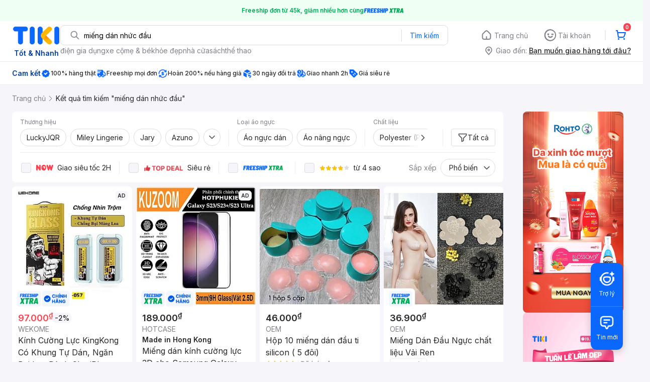

--- FILE ---
content_type: text/html; charset=utf-8
request_url: https://tiki.vn/search?q=mi%E1%BA%BFng%20d%C3%A1n%20nh%E1%BB%A9c%20%C4%91%E1%BA%A7u
body_size: 158669
content:
<!DOCTYPE html><html class="no-js" lang="vi" prefix="og: http://ogp.me/ns#"><head><meta charSet="utf-8"/><meta name="viewport" content="width=device-width, initial-scale=1, maximum-scale=1.0, user-scalable=no"/><script defer="" src="https://cdn.jsdelivr.net/npm/@growthbook/growthbook/dist/bundles/index.js"></script><title>Miếng dán nhức đầu hàng chính hãng, giao nhanh - Tháng 1, 2026 | Mua Ngay | tiki.vn</title><meta property="og:title" content="Miếng dán nhức đầu hàng chính hãng, giao nhanh - Tháng 1, 2026 | Mua Ngay | tiki.vn"/><link rel="canonical" href="https://tiki.vn/search?q=mi%E1%BA%BFng%20d%C3%A1n%20nh%E1%BB%A9c%20%C4%91%E1%BA%A7u"/><meta name="description" content="Miếng dán nhức đầu hàng chính hãng, giao nhanh, cam kết hoàn tiền 111% nếu hàng giả, freeship, giao nhanh 2h, nhiều mã giảm giá hôm nay. Thanh toán bảo mật tại Tiki. Mua ngay!"/><meta property="og:description" content="Miếng dán nhức đầu hàng chính hãng, giao nhanh, cam kết hoàn tiền 111% nếu hàng giả, freeship, giao nhanh 2h, nhiều mã giảm giá hôm nay. Thanh toán bảo mật tại Tiki. Mua ngay!"/><meta name="robots" content="noindex, nofollow"/><meta name="next-head-count" content="9"/><meta charSet="utf-8"/><meta http-equiv="x-ua-compatible" content="ie=edge"/><meta name="referrer" content="no-referrer-when-downgrade"/><meta name="google-site-verification" content="7GHar_W5H0cxQxHnW2L1Y6cEIgumXq2ohefKmZXOzT8"/><meta name="dmca-site-verification" content="M1hpL243UXY4QXdrZVVlbzVQeFFqUT090"/><link href="https://frontend.tikicdn.com/_desktop-next/static/css/_sprite.css?v=20261164018JjCVcMigJYGhBK4n6uIP4" rel="stylesheet" type="text/css"/><link rel="icon" type="image/png" href="https://salt.tikicdn.com/ts/upload/29/ca/02/e39713d1b90405fd0d39b8fac676bb0d.png" sizes="48x48"/><link rel="icon" type="image/png" href="https://salt.tikicdn.com/ts/upload/9f/9b/d0/6ce302126e0a4d958a41d90fed1eb4f6.png" sizes="96x96"/><link rel="preconnect" href="https://connect.facebook.net"/><link rel="preconnect" href="https://www.google-analytics.com"/><link rel="preconnect" href="https://fonts.googleapis.com"/><link rel="preconnect" href="https://fonts.gstatic.com"/><link rel="preconnect" href="https://salt.tikicdn.com"/><link rel="preconnect" href="https://frontend.tikicdn.com/_desktop-next"/><link rel="dns-prefetch" href="https://api.tiki.vn/"/><link rel="dns-prefetch" href="https://trackity.tiki.vn/"/><link rel="dns-prefetch" href="https://time.tiki.vn/"/><link rel="dns-prefetch" href="https://frontend.tikicdn.com/_desktop-next"/><link rel="dns-prefetch" href="https://salt.tikicdn.com/"/><link rel="dns-prefetch" data-href="https://fonts.googleapis.com/"/><link rel="dns-prefetch" href="https://fonts.gstatic.com/"/><link rel="manifest" href="/manifest.json?v=1"/><meta name="theme-color" content="#1A94FF"/><style></style>
                <link
                  rel="preload"
                  href="https://fonts.googleapis.com/css2?family=Inter:wght@300;400;500;600&display=swap"
                  as="style"
                  onload="this.onload=null;this.rel='stylesheet'"
                />
              <style></style><style>html {
            font-family: Inter,Arial,sans-serif;
            font-size: 14px;
            background-color: #efefef;
          }</style><script>
              !function(){if('PerformanceLongTaskTiming' in window){var g=window.__tti={e:[]};
              g.o=new PerformanceObserver(function(l){g.e=g.e.concat(l.getEntries())});
              g.o.observe({entryTypes:['longtask']})}}();
            </script><noscript data-n-css=""></noscript><script defer="" nomodule="" src="https://frontend.tikicdn.com/_desktop-next/_next/static/chunks/polyfills-c67a75d1b6f99dc8.js"></script><script defer="" src="https://frontend.tikicdn.com/_desktop-next/_next/static/chunks/fa5f8105-d8a332b5108a2355.js"></script><script defer="" src="https://frontend.tikicdn.com/_desktop-next/_next/static/chunks/94960-901e256a733f5667.js"></script><script defer="" src="https://frontend.tikicdn.com/_desktop-next/_next/static/chunks/72401-661a5bc6af496c7e.js"></script><script defer="" src="https://frontend.tikicdn.com/_desktop-next/_next/static/chunks/41956-1880066637a51093.js"></script><script defer="" src="https://frontend.tikicdn.com/_desktop-next/_next/static/chunks/comp.HeaderRevamp.70712a18c8183671.js"></script><script defer="" src="https://frontend.tikicdn.com/_desktop-next/_next/static/chunks/comp.UniversalFreeShipPlus.e8bbdbabe36252db.js"></script><script defer="" src="https://frontend.tikicdn.com/_desktop-next/_next/static/chunks/comp.desktop.AdWidgetV2.VerticalBannerAd.499387a47b36862d.js"></script><script defer="" src="https://frontend.tikicdn.com/_desktop-next/_next/static/chunks/comp.AdWidgetV2.SquareBanner.6a1157deaf3eba7b.js"></script><script defer="" src="https://frontend.tikicdn.com/_desktop-next/_next/static/chunks/comp.desktop.ProductListPage.SquareBrandStoreAd.9366588667f0523e.js"></script><script src="https://frontend.tikicdn.com/_desktop-next/_next/static/chunks/webpack-0691ba22bbf1ed07.js" defer=""></script><script src="https://frontend.tikicdn.com/_desktop-next/_next/static/chunks/framework-f55d27442d8ef3a2.js" defer=""></script><script src="https://frontend.tikicdn.com/_desktop-next/_next/static/chunks/main-8ebb3e81abec70d6.js" defer=""></script><script src="https://frontend.tikicdn.com/_desktop-next/_next/static/chunks/pages/_app-bd347dd196155f49.js" defer=""></script><script src="https://frontend.tikicdn.com/_desktop-next/_next/static/chunks/9796-7e3e348267be7272.js" defer=""></script><script src="https://frontend.tikicdn.com/_desktop-next/_next/static/chunks/42221-9ec7ddd2a95ec94e.js" defer=""></script><script src="https://frontend.tikicdn.com/_desktop-next/_next/static/chunks/56537-c228ccdf0279902e.js" defer=""></script><script src="https://frontend.tikicdn.com/_desktop-next/_next/static/chunks/2619-8cad6a8a3b7cbe58.js" defer=""></script><script src="https://frontend.tikicdn.com/_desktop-next/_next/static/chunks/10086-5d56d18d05e20a7a.js" defer=""></script><script src="https://frontend.tikicdn.com/_desktop-next/_next/static/chunks/41905-98528449d453b5b4.js" defer=""></script><script src="https://frontend.tikicdn.com/_desktop-next/_next/static/chunks/39943-f3e036c327c92c2c.js" defer=""></script><script src="https://frontend.tikicdn.com/_desktop-next/_next/static/chunks/4483-f4b589e4d2dcec7b.js" defer=""></script><script src="https://frontend.tikicdn.com/_desktop-next/_next/static/chunks/64433-18fe8a62b354943d.js" defer=""></script><script src="https://frontend.tikicdn.com/_desktop-next/_next/static/chunks/comp.CatePage.CatalogProducts-40911648e05b4ce6.js" defer=""></script><script src="https://frontend.tikicdn.com/_desktop-next/_next/static/chunks/22088-8bbbf2145a8cfe84.js" defer=""></script><script src="https://frontend.tikicdn.com/_desktop-next/_next/static/chunks/10688-7aecf1dd399ab9a7.js" defer=""></script><script src="https://frontend.tikicdn.com/_desktop-next/_next/static/chunks/pages/Catalog/Search-15a5d4180924b4c1.js" defer=""></script><script src="https://frontend.tikicdn.com/_desktop-next/_next/static/lLH9sXFlVH6miJZFmaVLH/_buildManifest.js" defer=""></script><script src="https://frontend.tikicdn.com/_desktop-next/_next/static/lLH9sXFlVH6miJZFmaVLH/_ssgManifest.js" defer=""></script><style data-styled="" data-styled-version="5.3.6">html{line-height:1.15;-webkit-text-size-adjust:100%;}/*!sc*/
body{margin:0;}/*!sc*/
main{display:block;}/*!sc*/
h1{font-size:2em;margin:0.67em 0;}/*!sc*/
hr{box-sizing:content-box;height:0;overflow:visible;}/*!sc*/
pre{font-family:monospace,monospace;font-size:1em;}/*!sc*/
a{background-color:transparent;}/*!sc*/
abbr[title]{border-bottom:none;-webkit-text-decoration:underline;text-decoration:underline;-webkit-text-decoration:underline dotted;text-decoration:underline dotted;}/*!sc*/
b,strong{font-weight:bolder;}/*!sc*/
code,kbd,samp{font-family:monospace,monospace;font-size:1em;}/*!sc*/
small{font-size:80%;}/*!sc*/
sub,sup{font-size:75%;line-height:0;position:relative;vertical-align:baseline;}/*!sc*/
sub{bottom:-0.25em;}/*!sc*/
sup{top:-0.5em;}/*!sc*/
img{border-style:none;}/*!sc*/
button,input,optgroup,select,textarea{font-family:inherit;font-size:100%;line-height:1.15;margin:0;}/*!sc*/
button,input{overflow:visible;}/*!sc*/
button,select{text-transform:none;}/*!sc*/
button,[type="button"],[type="reset"],[type="submit"]{-webkit-appearance:button;}/*!sc*/
button::-moz-focus-inner,[type="button"]::-moz-focus-inner,[type="reset"]::-moz-focus-inner,[type="submit"]::-moz-focus-inner{border-style:none;padding:0;}/*!sc*/
button:-moz-focusring,[type="button"]:-moz-focusring,[type="reset"]:-moz-focusring,[type="submit"]:-moz-focusring{outline:1px dotted ButtonText;}/*!sc*/
fieldset{padding:0.35em 0.75em 0.625em;}/*!sc*/
legend{box-sizing:border-box;color:inherit;display:table;max-width:100%;padding:0;white-space:normal;}/*!sc*/
progress{vertical-align:baseline;}/*!sc*/
textarea{overflow:auto;}/*!sc*/
[type="checkbox"],[type="radio"]{box-sizing:border-box;padding:0;}/*!sc*/
[type="number"]::-webkit-inner-spin-button,[type="number"]::-webkit-outer-spin-button{height:auto;}/*!sc*/
[type="search"]{-webkit-appearance:textfield;outline-offset:-2px;}/*!sc*/
[type="search"]::-webkit-search-decoration{-webkit-appearance:none;}/*!sc*/
::-webkit-file-upload-button{-webkit-appearance:button;font:inherit;}/*!sc*/
details{display:block;}/*!sc*/
summary{display:list-item;}/*!sc*/
template{display:none;}/*!sc*/
[hidden]{display:none;}/*!sc*/
data-styled.g1[id="sc-global-ecVvVt1"]{content:"sc-global-ecVvVt1,"}/*!sc*/
*,*:before,*:after{box-sizing:border-box;}/*!sc*/
body{overflow-x:hidden;}/*!sc*/
img{max-width:100%;}/*!sc*/
#snack-bar{position:fixed;right:20px;bottom:20px;}/*!sc*/
#snack-bar > div{margin-top:12px;}/*!sc*/
data-styled.g2[id="sc-global-bJrvcH1"]{content:"sc-global-bJrvcH1,"}/*!sc*/
.server-loading{position:fixed;top:0;bottom:0;right:0;left:0;background:white;z-index:999999;}/*!sc*/
html{background-color:#F5F5FA;}/*!sc*/
html.async-hide body{opacity:0 !important;}/*!sc*/
a{color:#0B74E5;-webkit-text-decoration:none;text-decoration:none;}/*!sc*/
a:hover{opacity:0.95;}/*!sc*/
p{margin:0 0 10px 0;}/*!sc*/
b,strong{font-weight:500;}/*!sc*/
.icon{display:inline-block;vertical-align:middle;background-repeat:no-repeat;background-position:0 0;}/*!sc*/
.icon.tikinow-15{width:53px;height:15px;background-image:url(https://frontend.tikicdn.com/_desktop-next/static/img/icons/tikinow/tiki-now-15.png);background-size:53px 15px;}/*!sc*/
@media (-webkit-min-device-pixel-ratio:1.5),(-webkit-min-device-pixel-ratio:2),(min-resolution:192dpi){.icon.tikinow-15{background-image:url(https://frontend.tikicdn.com/_desktop-next/static/img/icons/tikinow/tiki-now-15@2x.png);}}/*!sc*/
.icon.tikinow-26{width:91px;height:26px;background-image:url(https://frontend.tikicdn.com/_desktop-next/static/img/icons/tikinow/tiki-now-26.png);background-size:91px 26px;}/*!sc*/
@media (-webkit-min-device-pixel-ratio:1.5),(-webkit-min-device-pixel-ratio:2),(min-resolution:192dpi){.icon.tikinow-26{background-image:url(https://frontend.tikicdn.com/_desktop-next/static/img/icons/tikinow/tiki-now-26@2x.png);}}/*!sc*/
.icon.thumb-up{width:17px;height:17px;background-image:url(https://frontend.tikicdn.com/_desktop-next/static/img/icons/thumb-up.png);background-size:17px 17px;}/*!sc*/
@media (-webkit-min-device-pixel-ratio:1.5),(-webkit-min-device-pixel-ratio:2),(min-resolution:192dpi){.icon.thumb-up{background-image:url(https://frontend.tikicdn.com/_desktop-next/static/img/icons/thumb-up@2x.png);}}/*!sc*/
.icon.thumb-up-3x{width:17px;height:17px;background-image:url(https://frontend.tikicdn.com/_desktop-next/static/img/icons/thumb-up-2@3x.png);background-size:17px 17px;}/*!sc*/
.icon.reply-arrow{width:19px;height:16px;background-image:url(https://frontend.tikicdn.com/_desktop-next/static/img/icons/reply-arrow.png);background-size:19px 16px;}/*!sc*/
@media (-webkit-min-device-pixel-ratio:1.5),(-webkit-min-device-pixel-ratio:2),(min-resolution:192dpi){.icon.reply-arrow{background-image:url(https://frontend.tikicdn.com/_desktop-next/static/img/icons/reply-arrow@2x.png);}}/*!sc*/
.icon.guarantee{width:16px;height:16px;background-image:url(https://frontend.tikicdn.com/_desktop-next/static/img/icons/guarantee.png);background-size:16px 16px;}/*!sc*/
@media (-webkit-min-device-pixel-ratio:1.5),(-webkit-min-device-pixel-ratio:2),(min-resolution:192dpi){.icon.guarantee{background-image:url(https://frontend.tikicdn.com/_desktop-next/static/img/icons/guarantee@2x.png);}}/*!sc*/
.icon.flag-2x{width:14px;height:16px;background-image:url(https://frontend.tikicdn.com/_desktop-next/static/img/icons/flag@2x.png);background-size:14px 16px;}/*!sc*/
.icon.warning-svg{width:16px;height:17px;background-image:url(https://frontend.tikicdn.com/_desktop-next/static/img/icons/warning.svg);background-size:16px 17px;}/*!sc*/
.icon.prize{width:23px;height:24px;background-image:url(https://frontend.tikicdn.com/_desktop-next/static/img/icons/prize.png);background-size:23px 24px;}/*!sc*/
@media (-webkit-min-device-pixel-ratio:1.5),(-webkit-min-device-pixel-ratio:2),(min-resolution:192dpi){.icon.prize{background-image:url(https://frontend.tikicdn.com/_desktop-next/static/img/icons/prize@2x.png);}}/*!sc*/
.tikicon.icon-bound{width:16px;height:16px;background-image:url(https://frontend.tikicdn.com/_desktop-next/static/img/icons/bound.png);background-size:16px 16px;}/*!sc*/
@media (-webkit-min-device-pixel-ratio:1.5),(-webkit-min-device-pixel-ratio:2),(min-resolution:192dpi){.tikicon.icon-bound{background-image:url(https://frontend.tikicdn.com/_desktop-next/static/img/icons/bound@2x.png);}}/*!sc*/
.fade-loading-animated{-webkit-animation-name:fadeLoading;animation-name:fadeLoading;-webkit-animation-duration:2s;animation-duration:2s;-webkit-animation-iteration-count:infinite;animation-iteration-count:infinite;-webkit-animation-timing-function:linear;animation-timing-function:linear;}/*!sc*/
@-webkit-keyframes fadeLoading{0%{opacity:1;}50%{opacity:0.3;}100%{opacity:1;}}/*!sc*/
@keyframes fadeLoading{0%{opacity:1;}50%{opacity:0.3;}100%{opacity:1;}}/*!sc*/
@-webkit-keyframes swing{0%{-webkit-transform:rotate(0deg);-ms-transform:rotate(0deg);transform:rotate(0deg);}50%{-webkit-transform:rotate(20deg);-ms-transform:rotate(20deg);transform:rotate(20deg);}100%{-webkit-transform:rotate(0deg);-ms-transform:rotate(0deg);transform:rotate(0deg);}}/*!sc*/
@keyframes swing{0%{-webkit-transform:rotate(0deg);-ms-transform:rotate(0deg);transform:rotate(0deg);}50%{-webkit-transform:rotate(20deg);-ms-transform:rotate(20deg);transform:rotate(20deg);}100%{-webkit-transform:rotate(0deg);-ms-transform:rotate(0deg);transform:rotate(0deg);}}/*!sc*/
data-styled.g4[id="sc-global-hkrGOO1"]{content:"sc-global-hkrGOO1,"}/*!sc*/
.fvWcVx{object-fit:contain;display:block;width:100%;height:100%;display:block;}/*!sc*/
data-styled.g11[id="sc-7bce5df0-0"]{content:"fvWcVx,"}/*!sc*/
.jfMKyG{position:relative;display:-webkit-box;display:-webkit-flex;display:-ms-flexbox;display:flex;z-index:1;display:-webkit-box;display:-webkit-flex;display:-ms-flexbox;display:flex;-webkit-flex-direction:row;-ms-flex-direction:row;flex-direction:row;-webkit-box-pack:center;-webkit-justify-content:center;-ms-flex-pack:center;justify-content:center;-webkit-align-items:center;-webkit-box-align:center;-ms-flex-align:center;align-items:center;padding:12px 16px;gap:4px;background:white;}/*!sc*/
.jfMKyG p{margin:0;}/*!sc*/
.jfMKyG a{display:-webkit-box;display:-webkit-flex;display:-ms-flexbox;display:flex;-webkit-box-pack:center;-webkit-justify-content:center;-ms-flex-pack:center;justify-content:center;-webkit-align-items:center;-webkit-box-align:center;-ms-flex-align:center;align-items:center;color:initial;gap:4px;}/*!sc*/
data-styled.g24[id="sc-dde698d1-0"]{content:"jfMKyG,"}/*!sc*/
.cGVtRR{font-size:12px;font-weight:600;line-height:150%;padding-left:4px;}/*!sc*/
data-styled.g25[id="sc-dde698d1-1"]{content:"cGVtRR,"}/*!sc*/
.ldcZGa{object-fit:contain;display:block;}/*!sc*/
data-styled.g38[id="sc-82b4dcf2-0"]{content:"ldcZGa,"}/*!sc*/
.edZgU{width:1280px;padding-left:24px;padding-right:24px;margin-right:auto;margin-left:auto;}/*!sc*/
@media only screen and (min-width:1440px){.edZgU{width:1440px;}}/*!sc*/
data-styled.g46[id="sc-9b2f7535-0"]{content:"edZgU,"}/*!sc*/
.eTnNSC{width:1270px;padding-left:15px;padding-right:15px;margin-right:auto;margin-left:auto;}/*!sc*/
data-styled.g154[id="sc-6d96a9af-0"]{content:"eTnNSC,"}/*!sc*/
.dVnCth{margin-top:16px;font-size:12px;line-height:16px;font-weight:normal;color:#808089;background-color:white;}/*!sc*/
.dVnCth.listing-revamp{width:1138px;border-radius:8px;margin-bottom:16px;}/*!sc*/
@media only screen and (max-width:1439px){.dVnCth.listing-revamp{width:978px;}}/*!sc*/
@media only screen and (min-width:1440px){.dVnCth.listing-revamp{width:1138px;}}/*!sc*/
.dVnCth.listing-revamp .block{width:auto !important;}/*!sc*/
.dVnCth.listing-revamp .block.payment-information{width:200px !important;}/*!sc*/
.dVnCth.listing-revamp .flex{width:auto !important;}/*!sc*/
.dVnCth.listing-revamp .separator{width:auto;margin-left:16px;margin-right:16px;}/*!sc*/
.dVnCth p{font-size:12px;line-height:16px;color:#808089;margin-bottom:12px;margin-top:0px;}/*!sc*/
.dVnCth .title-text{font-size:16px;line-height:24px;font-weight:500;color:#38383d;margin-bottom:12px;margin-top:0px;}/*!sc*/
.dVnCth .small-text{display:block;margin-bottom:8px;color:#808089;}/*!sc*/
.dVnCth a:hover{-webkit-text-decoration:underline;text-decoration:underline;}/*!sc*/
data-styled.g184[id="sc-4ce82f3c-0"]{content:"dVnCth,"}/*!sc*/
.chWRSJ{padding:16px 0;}/*!sc*/
.chWRSJ .block{width:226px;}/*!sc*/
.chWRSJ .block .store-title{margin-top:24px;}/*!sc*/
.chWRSJ .block .icon{display:inline-block;margin-right:8px;margin-bottom:8px;vertical-align:middle;width:32px;height:32px;}/*!sc*/
.chWRSJ .block .icon.vnpay > svg{width:32px;height:32px;}/*!sc*/
.chWRSJ .flex{width:226px;display:-webkit-box;display:-webkit-flex;display:-ms-flexbox;display:flex;-webkit-align-items:center;-webkit-box-align:center;-ms-flex-align:center;align-items:center;-webkit-flex-wrap:wrap;-ms-flex-wrap:wrap;flex-wrap:wrap;gap:8px;}/*!sc*/
.chWRSJ .hotline{margin-bottom:8px;}/*!sc*/
.chWRSJ .hotline a{color:#38383D;font-weight:500;}/*!sc*/
.chWRSJ .security{margin-bottom:8px;color:#808089;font-size:12px;font-weight:400;}/*!sc*/
.chWRSJ .security a{color:#808089;}/*!sc*/
data-styled.g185[id="sc-4ce82f3c-1"]{content:"chWRSJ,"}/*!sc*/
.eSPDgm{padding:16px 0;background-color:#ffffff;}/*!sc*/
.eSPDgm .address{display:-webkit-box;display:-webkit-flex;display:-ms-flexbox;display:flex;-webkit-align-items:center;-webkit-box-align:center;-ms-flex-align:center;align-items:center;}/*!sc*/
data-styled.g186[id="sc-4ce82f3c-2"]{content:"eSPDgm,"}/*!sc*/
.exPqAC{content:' ';height:1px;background-color:#EBEBF0;width:1240px;margin-right:auto;margin-left:auto;}/*!sc*/
data-styled.g187[id="sc-4ce82f3c-3"]{content:"exPqAC,"}/*!sc*/
.aMfcf{font-size:16px;line-height:24px;font-weight:500;color:#38383D;margin-bottom:12px;margin-top:0px;}/*!sc*/
data-styled.g188[id="sc-4ce82f3c-4"]{content:"aMfcf,"}/*!sc*/
.bstmqn{font-size:14px;line-height:20px;font-weight:500;color:#38383D;margin-bottom:4px;margin-top:0px;}/*!sc*/
data-styled.g189[id="sc-4ce82f3c-5"]{content:"bstmqn,"}/*!sc*/
.hrWWOH{padding:16px 0px 0px;}/*!sc*/
data-styled.g190[id="sc-8ba33404-0"]{content:"hrWWOH,"}/*!sc*/
.kGhQDb{margin-bottom:16px;}/*!sc*/
.kGhQDb a{color:#808089;}/*!sc*/
.kGhQDb p{margin:0px;}/*!sc*/
data-styled.g191[id="sc-8ba33404-1"]{content:"kGhQDb,"}/*!sc*/
.kzdfAZ{display:grid;grid-template-columns:repeat(5,1fr);grid-column-gap:20px;}/*!sc*/
data-styled.g192[id="sc-8ba33404-2"]{content:"kzdfAZ,"}/*!sc*/
.iyhWqm{padding:16px 0px 0px;}/*!sc*/
data-styled.g194[id="sc-4e2e5de4-0"]{content:"iyhWqm,"}/*!sc*/
.bdFUBm{margin-bottom:16px;}/*!sc*/
.bdFUBm a{color:#808089;}/*!sc*/
.bdFUBm p{margin:0px;}/*!sc*/
data-styled.g195[id="sc-4e2e5de4-1"]{content:"bdFUBm,"}/*!sc*/
.gRFRMW{display:-webkit-box;display:-webkit-flex;display:-ms-flexbox;display:flex;-webkit-align-items:flex-center;-webkit-box-align:flex-center;-ms-flex-align:flex-center;align-items:flex-center;-webkit-flex-direction:column;-ms-flex-direction:column;flex-direction:column;-webkit-align-self:center;-ms-flex-item-align:center;align-self:center;}/*!sc*/
.gRFRMW .tiki-logo{display:-webkit-box;display:-webkit-flex;display:-ms-flexbox;display:flex;-webkit-align-items:flex-center;-webkit-box-align:flex-center;-ms-flex-align:flex-center;align-items:flex-center;-webkit-flex-direction:column;-ms-flex-direction:column;flex-direction:column;}/*!sc*/
.gRFRMW .tiki-logo > span{font-size:14px;color:#003ea1;margin-top:8px;font-weight:600;text-align:center;}/*!sc*/
data-styled.g197[id="sc-3258bf05-0"]{content:"gRFRMW,"}/*!sc*/
.cYLtAT{-webkit-flex:1;-ms-flex:1;flex:1;}/*!sc*/
data-styled.g198[id="sc-dec0a11d-0"]{content:"cYLtAT,"}/*!sc*/
.cfhkdd{width:100%;display:-webkit-box;display:-webkit-flex;display:-ms-flexbox;display:flex;position:relative;border:1px solid #DDDDE3;border-radius:8px;-webkit-align-items:center;-webkit-box-align:center;-ms-flex-align:center;align-items:center;}/*!sc*/
.cfhkdd .icon-search{width:20px;height:20px;margin:0 0 0 18px;}/*!sc*/
data-styled.g199[id="sc-dec0a11d-1"]{content:"cfhkdd,"}/*!sc*/
.lgENLJ{border:0px;padding:0 8px;font-weight:400;font-size:14px;line-height:150%;border-top-left-radius:8px;border-bottom-left-radius:8px;-webkit-flex:1;-ms-flex:1;flex:1;outline:none;}/*!sc*/
.lgENLJ::-webkit-input-placeholder{color:#808089;font-size:14px;}/*!sc*/
.lgENLJ::-moz-placeholder{color:#808089;font-size:14px;}/*!sc*/
.lgENLJ:-ms-input-placeholder{color:#808089;font-size:14px;}/*!sc*/
.lgENLJ::placeholder{color:#808089;font-size:14px;}/*!sc*/
data-styled.g200[id="sc-dec0a11d-2"]{content:"lgENLJ,"}/*!sc*/
.agnbj{cursor:pointer;border:0px;width:92px;height:38px;padding:4px;border-radius:0 8px 8px 0;background:transparent;color:#0A68FF;font-weight:400;font-size:14px;line-height:150%;outline:none;display:-webkit-box;display:-webkit-flex;display:-ms-flexbox;display:flex;-webkit-align-items:center;-webkit-box-align:center;-ms-flex-align:center;align-items:center;-webkit-box-pack:center;-webkit-justify-content:center;-ms-flex-pack:center;justify-content:center;position:relative;}/*!sc*/
.agnbj:before{content:'';display:block;position:absolute;border-left:1px solid #DDDDE3;height:24px;left:0;top:8px;}/*!sc*/
.agnbj:hover{background-color:rgba(10,104,255,0.2);}/*!sc*/
.agnbj:active{background-color:rgba(10,104,255,0.4);}/*!sc*/
data-styled.g201[id="sc-dec0a11d-3"]{content:"agnbj,"}/*!sc*/
.rZetm{position:relative;display:block;}/*!sc*/
.rZetm:hover{opacity:1;}/*!sc*/
data-styled.g217[id="sc-7d80e456-14"]{content:"rZetm,"}/*!sc*/
.dCdTIg{display:-webkit-box;display:-webkit-flex;display:-ms-flexbox;display:flex;-webkit-align-items:center;-webkit-box-align:center;-ms-flex-align:center;align-items:center;-webkit-box-pack:end;-webkit-justify-content:flex-end;-ms-flex-pack:end;justify-content:flex-end;margin-left:48px;}/*!sc*/
.dCdTIg .profile-icon{width:32px;height:32px;margin-right:8px;border-radius:2px;}/*!sc*/
.dCdTIg .arrowIcon{width:16px;height:16px;}/*!sc*/
.dCdTIg .cart-wrapper{position:relative;display:-webkit-box;display:-webkit-flex;display:-ms-flexbox;display:flex;width:40px;height:40px;-webkit-align-items:center;-webkit-box-align:center;-ms-flex-align:center;align-items:center;-webkit-box-pack:center;-webkit-justify-content:center;-ms-flex-pack:center;justify-content:center;}/*!sc*/
.dCdTIg .cart-wrapper .cart-icon{margin-right:0;border-radius:unset;}/*!sc*/
.dCdTIg .cart-wrapper .cart-text{color:#ffffff;font-weight:500;white-space:nowrap;font-size:13px;line-height:20px;}/*!sc*/
data-styled.g218[id="sc-7d80e456-15"]{content:"dCdTIg,"}/*!sc*/
.PXkZT{color:#ffffff;background:#FF424F;height:16px;right:0;top:-4px;border-radius:8px;display:inline-block;text-align:center;font-weight:700;font-size:10px;line-height:150%;position:absolute;padding:0.5px 4px;}/*!sc*/
data-styled.g219[id="sc-7d80e456-16"]{content:"PXkZT,"}/*!sc*/
.gVBJYa{display:-webkit-box;display:-webkit-flex;display:-ms-flexbox;display:flex;-webkit-align-items:center;-webkit-box-align:center;-ms-flex-align:center;align-items:center;-webkit-box-pack:center;-webkit-justify-content:center;-ms-flex-pack:center;justify-content:center;padding:8px 16px;cursor:pointer;position:relative;border-radius:8px;position:relative;}/*!sc*/
.gVBJYa:hover{background-color:rgba(39,39,42,0.12);}/*!sc*/
.gVBJYa:active{background-color:rgba(39,39,42,0.24);}/*!sc*/
.gVBJYa .menu-item-icon{width:24px;height:24px;margin-right:4px;border-radius:50%;}/*!sc*/
.gVBJYa a,.gVBJYa > span{font-weight:400;font-size:14px;line-height:150%;color:#808089;}/*!sc*/
.gVBJYa:hover .toggler{display:block;}/*!sc*/
.gVBJYa .tikivip-badge{position:absolute;top:0;left:15px;}/*!sc*/
.jQEjdB{display:-webkit-box;display:-webkit-flex;display:-ms-flexbox;display:flex;-webkit-align-items:center;-webkit-box-align:center;-ms-flex-align:center;align-items:center;-webkit-box-pack:center;-webkit-justify-content:center;-ms-flex-pack:center;justify-content:center;padding:8px 16px;cursor:pointer;position:relative;border-radius:8px;position:relative;}/*!sc*/
.jQEjdB:hover{background-color:rgba(0,96,255,0.12);}/*!sc*/
.jQEjdB:active{background-color:rgba(0,96,255,0.24);}/*!sc*/
.jQEjdB .menu-item-icon{width:24px;height:24px;margin-right:4px;border-radius:50%;}/*!sc*/
.jQEjdB a,.jQEjdB > span{font-weight:500;font-size:14px;line-height:150%;color:#0A68FF;}/*!sc*/
.jQEjdB:hover .toggler{display:block;}/*!sc*/
.jQEjdB .tikivip-badge{position:absolute;top:0;left:15px;}/*!sc*/
data-styled.g228[id="sc-7d80e456-25"]{content:"gVBJYa,jQEjdB,"}/*!sc*/
.ikCtXe{padding:0 !important;margin-left:24px;position:relative;}/*!sc*/
.ikCtXe:before{content:'';display:block;height:20px;position:absolute;left:-12px;border:1px solid #EBEBF0;}/*!sc*/
data-styled.g229[id="sc-7d80e456-26"]{content:"ikCtXe,"}/*!sc*/
.gypTeU{display:-webkit-box;display:-webkit-flex;display:-ms-flexbox;display:flex;padding:16px 0 10px 0;height:auto;position:relative;z-index:2;-webkit-align-items:center;-webkit-box-align:center;-ms-flex-align:center;align-items:center;padding:0;}/*!sc*/
.gypTeU .logo-menu{margin-right:48px;-webkit-flex-basis:unset;-ms-flex-preferred-size:unset;flex-basis:unset;}/*!sc*/
data-styled.g233[id="sc-ee984840-0"]{content:"gypTeU,"}/*!sc*/
.hqCsjg{display:-webkit-box;display:-webkit-flex;display:-ms-flexbox;display:flex;-webkit-flex:1;-ms-flex:1;flex:1;-webkit-align-items:center;-webkit-box-align:center;-ms-flex-align:center;align-items:center;}/*!sc*/
data-styled.g234[id="sc-ee984840-1"]{content:"hqCsjg,"}/*!sc*/
.rgsXe{position:relative;background:#ffffff;padding:8px 0;z-index:999;}/*!sc*/
.rgsXe.main-header-sticky{left:0;position:fixed;top:0;width:100%;}/*!sc*/
.rgsXe *{-webkit-letter-spacing:normal;-moz-letter-spacing:normal;-ms-letter-spacing:normal;letter-spacing:normal;}/*!sc*/
data-styled.g236[id="sc-f862d3ea-1"]{content:"rgsXe,"}/*!sc*/
.bbUcuP{display:-webkit-box;display:-webkit-flex;display:-ms-flexbox;display:flex;height:24px;width:712px;-webkit-align-items:flex-start;-webkit-box-align:flex-start;-ms-flex-align:flex-start;align-items:flex-start;-webkit-flex-wrap:wrap;-ms-flex-wrap:wrap;flex-wrap:wrap;overflow:hidden;gap:12px;}/*!sc*/
@media only screen and (min-width:1440px){.bbUcuP{width:820px;}}/*!sc*/
.bbUcuP a{display:block;font-weight:400;font-size:14px;line-height:150%;color:#808089;white-space:nowrap;}/*!sc*/
data-styled.g239[id="sc-7ad7c877-1"]{content:"bbUcuP,"}/*!sc*/
.fKRaGb{margin-bottom:3px;max-width:348px;-webkit-flex:0 0 348px;-ms-flex:0 0 348px;flex:0 0 348px;}/*!sc*/
.fKRaGb .delivery-zone__heading{display:-webkit-box;display:-webkit-flex;display:-ms-flexbox;display:flex;-webkit-align-items:center;-webkit-box-align:center;-ms-flex-align:center;align-items:center;cursor:pointer;-webkit-box-pack:end;-webkit-justify-content:flex-end;-ms-flex-pack:end;justify-content:flex-end;}/*!sc*/
.fKRaGb .delivery-zone__heading img{width:20px;height:20px;margin-right:4px;}/*!sc*/
.fKRaGb .delivery-zone__heading > h4{margin:0px;display:block;color:#808089;font-weight:400;font-size:14px;line-height:150%;padding-right:4px;white-space:nowrap;}/*!sc*/
.fKRaGb .delivery-zone__heading .address{-webkit-text-decoration:underline;text-decoration:underline;font-weight:500;font-size:14px;line-height:150%;white-space:nowrap;overflow:hidden;text-overflow:ellipsis;color:#27272A;}/*!sc*/
data-styled.g240[id="sc-75644000-0"]{content:"fKRaGb,"}/*!sc*/
.dtcpAn{position:relative;display:-webkit-box;display:-webkit-flex;display:-ms-flexbox;display:flex;-webkit-box-pack:justify;-webkit-justify-content:space-between;-ms-flex-pack:justify;justify-content:space-between;z-index:1;}/*!sc*/
data-styled.g241[id="sc-39ee4e6f-0"]{content:"dtcpAn,"}/*!sc*/
.ljZvVE{display:-webkit-box;display:-webkit-flex;display:-ms-flexbox;display:flex;-webkit-flex-direction:column;-ms-flex-direction:column;flex-direction:column;-webkit-align-items:flex-start;-webkit-box-align:flex-start;-ms-flex-align:flex-start;align-items:flex-start;gap:8px;-webkit-flex:1 0 0;-ms-flex:1 0 0;flex:1 0 0;-webkit-align-items:stretch;-webkit-box-align:stretch;-ms-flex-align:stretch;align-items:stretch;}/*!sc*/
data-styled.g242[id="sc-b1e0edd7-0"]{content:"ljZvVE,"}/*!sc*/
.duXRBJ{display:-webkit-box;display:-webkit-flex;display:-ms-flexbox;display:flex;-webkit-align-items:flex-start;-webkit-box-align:flex-start;-ms-flex-align:flex-start;align-items:flex-start;gap:48px;-webkit-flex:1 0 0;-ms-flex:1 0 0;flex:1 0 0;}/*!sc*/
data-styled.g243[id="sc-b1e0edd7-1"]{content:"duXRBJ,"}/*!sc*/
.iujNlz{position:relative;display:-webkit-box;display:-webkit-flex;display:-ms-flexbox;display:flex;z-index:1;display:-webkit-box;display:-webkit-flex;display:-ms-flexbox;display:flex;-webkit-flex-direction:row;-ms-flex-direction:row;flex-direction:row;-webkit-align-items:center;-webkit-box-align:center;-ms-flex-align:center;align-items:center;gap:4px;background:white;border-width:1px 0px;border-style:solid;border-color:#EBEBF0;}/*!sc*/
.iujNlz p{margin:0;}/*!sc*/
data-styled.g244[id="sc-4a670bf7-0"]{content:"iujNlz,"}/*!sc*/
.llXUzV{width:1280px;padding-left:24px;padding-right:24px;padding-top:12px;padding-bottom:12px;margin-right:auto;margin-left:auto;display:-webkit-box;display:-webkit-flex;display:-ms-flexbox;display:flex;gap:12px;padding-inline:24px;-webkit-align-items:center;-webkit-box-align:center;-ms-flex-align:center;align-items:center;}/*!sc*/
@media only screen and (min-width:1440px){.llXUzV{width:1440px;}}/*!sc*/
data-styled.g245[id="sc-4a670bf7-1"]{content:"llXUzV,"}/*!sc*/
.hIAJdw{font-size:14px;font-weight:600;line-height:150%;white-space:nowrap;}/*!sc*/
data-styled.g246[id="sc-4a670bf7-2"]{content:"hIAJdw,"}/*!sc*/
.uRDjP{display:grid;grid-template-columns:repeat(4,1fr);grid-gap:12px;margin-bottom:16px;}/*!sc*/
data-styled.g533[id="sc-b118de6a-1"]{content:"uRDjP,"}/*!sc*/
.kCvpXv{cursor:pointer;border-radius:8px;background-color:white;display:block;overflow:hidden;}/*!sc*/
data-styled.g549[id="sc-aeef9a0f-0"]{content:"kCvpXv,"}/*!sc*/
.eAjAIG{font-size:12px;line-height:18px;color:#808089;-webkit-flex-shrink:0;-ms-flex-negative:0;flex-shrink:0;}/*!sc*/
data-styled.g552[id="sc-aeef9a0f-3"]{content:"eAjAIG,"}/*!sc*/
.cnyvgK{font-size:12px;line-height:18px;color:#27272A;display:-webkit-box;-webkit-box-orient:vertical;-webkit-line-clamp:1;overflow:hidden;font-weight:500;}/*!sc*/
data-styled.g553[id="sc-aeef9a0f-4"]{content:"cnyvgK,"}/*!sc*/
.bSlGRb{background-color:#F5F5FA;padding-top:16px;padding-bottom:16px;}/*!sc*/
.bSlGRb .breadcrumb{display:-webkit-box;display:-webkit-flex;display:-ms-flexbox;display:flex;-webkit-align-items:center;-webkit-box-align:center;-ms-flex-align:center;align-items:center;}/*!sc*/
.bSlGRb a.breadcrumb-item{position:relative;display:-webkit-box;display:-webkit-flex;display:-ms-flexbox;display:flex;-webkit-box-pack:center;-webkit-justify-content:center;-ms-flex-pack:center;justify-content:center;-webkit-align-items:center;-webkit-box-align:center;-ms-flex-align:center;align-items:center;color:#808089;font-size:14px;line-height:21px;font-weight:400;white-space:nowrap;}/*!sc*/
.bSlGRb a.breadcrumb-item:hover{color:#38383D;-webkit-text-decoration:underline;text-decoration:underline;}/*!sc*/
.bSlGRb a.breadcrumb-item:last-child{color:#27272A;cursor:default;overflow:hidden;}/*!sc*/
.bSlGRb a.breadcrumb-item:last-child span{overflow:hidden;text-overflow:ellipsis;}/*!sc*/
.bSlGRb a.breadcrumb-item:last-child:hover{-webkit-text-decoration:none;text-decoration:none;}/*!sc*/
.bSlGRb a.breadcrumb-item h1{color:#38383D;font-size:14px;line-height:20px;font-weight:300;margin:0;}/*!sc*/
.bSlGRb .icon.icon-next{margin-left:5.5px;margin-right:8.5px;}/*!sc*/
data-styled.g561[id="sc-90159c0b-0"]{content:"bSlGRb,"}/*!sc*/
.fLLNCa{position:relative;opacity:1;}/*!sc*/
data-styled.g562[id="sc-92fcafd8-0"]{content:"fLLNCa,"}/*!sc*/
.MrBjC{text-align:center;}/*!sc*/
.MrBjC .pagination-block{display:-webkit-box;display:-webkit-flex;display:-ms-flexbox;display:flex;margin:24px 0;-webkit-box-pack:center;-webkit-justify-content:center;-ms-flex-pack:center;justify-content:center;}/*!sc*/
.MrBjC .arrow{display:-webkit-box;display:-webkit-flex;display:-ms-flexbox;display:flex;width:40px;height:36px;border:1px solid #0a68ff;border-radius:4px;-webkit-box-pack:center;-webkit-justify-content:center;-ms-flex-pack:center;justify-content:center;-webkit-align-items:center;-webkit-box-align:center;-ms-flex-align:center;align-items:center;}/*!sc*/
.MrBjC .arrow:hover{background-color:rgba(10,104,255,0.12);}/*!sc*/
.MrBjC .arrow:active{background-color:rgba(10,104,255,0.24);}/*!sc*/
.MrBjC .arrow.disabled{cursor:not-allowed;pointer-events:none;border:1px solid rgba(0,0,0,0.05);}/*!sc*/
.MrBjC .arrow.disabled img[alt~='arrow-left']{-webkit-transform:rotate(0);-ms-transform:rotate(0);transform:rotate(0);}/*!sc*/
.MrBjC .arrow.disabled img[alt~='arrow-right']{-webkit-transform:rotate(180deg);-ms-transform:rotate(180deg);transform:rotate(180deg);}/*!sc*/
.MrBjC .arrow picture{line-height:0;}/*!sc*/
.MrBjC .arrow img{width:20px;height:20px;}/*!sc*/
.MrBjC .arrow img[alt~='arrow-left']{-webkit-transform:rotate(180deg);-ms-transform:rotate(180deg);transform:rotate(180deg);}/*!sc*/
.MrBjC ul{display:-webkit-box;display:-webkit-flex;display:-ms-flexbox;display:flex;margin:0 8px;padding:0;background:rgba(0,0,0,0.1);border-radius:8px;gap:8px;-webkit-align-item:center;-webkit-box-align-item:center;-ms-flex-align-item:center;align-item:center;-webkit-box-pack:center;-webkit-justify-content:center;-ms-flex-pack:center;justify-content:center;}/*!sc*/
.MrBjC li{list-style-type:none;}/*!sc*/
.MrBjC li a{font-weight:400;font-size:16px;line-height:36px;color:#27272a;-webkit-text-decoration:none;text-decoration:none;border-radius:4px;width:40px;height:36px;text-align:center;cursor:pointer;display:-webkit-box;display:-webkit-flex;display:-ms-flexbox;display:flex;-webkit-align-items:center;-webkit-box-align:center;-ms-flex-align:center;align-items:center;-webkit-box-pack:center;-webkit-justify-content:center;-ms-flex-pack:center;justify-content:center;}/*!sc*/
.MrBjC li a:hover{background:rgba(39,39,42,0.12);}/*!sc*/
.MrBjC li a:active{background:rgba(39,39,42,0.24);}/*!sc*/
.MrBjC li a.current{font-weight:500;background:#0a68ff;border-radius:8px;color:#fff;text-align:center;}/*!sc*/
.MrBjC li a.current:hover{background:linear-gradient(0deg,rgba(255,255,255,0.12),rgba(255,255,255,0.12)), #0a68ff;}/*!sc*/
.MrBjC li a.current:active{background:linear-gradient(0deg,rgba(255,255,255,0.24),rgba(255,255,255,0.24)), #0a68ff;}/*!sc*/
.MrBjC li a.hidden-page{cursor:initial;}/*!sc*/
.MrBjC li a.hidden-page:hover{background:transparent;}/*!sc*/
.MrBjC li a i{margin-bottom:1px;}/*!sc*/
.MrBjC li a.disabled{cursor:not-allowed;pointer-events:none;}/*!sc*/
.MrBjC li a.disabled img[alt~='arrow-left']{-webkit-transform:rotate(0);-ms-transform:rotate(0);transform:rotate(0);}/*!sc*/
.MrBjC li a.disabled img[alt~='arrow-right']{-webkit-transform:rotate(180deg);-ms-transform:rotate(180deg);transform:rotate(180deg);}/*!sc*/
.MrBjC li a img{width:20px;height:20px;}/*!sc*/
.MrBjC li a img[alt~='arrow-left']{-webkit-transform:rotate(180deg);-ms-transform:rotate(180deg);transform:rotate(180deg);}/*!sc*/
data-styled.g600[id="sc-296f2738-0"]{content:"MrBjC,"}/*!sc*/
.gHqeOl{display:grid;grid-gap:8px;grid-template-columns:repeat( 4,calc(calc(100% - 24px ) / 4) );padding-bottom:16px;}/*!sc*/
.gHqeOl > div{border-radius:8px;background:white;grid-column:span 1;}/*!sc*/
.gHqeOl > .tiki-square-ad{grid-column:span 2;height:100%;}/*!sc*/
.gHqeOl > .tiki-square-ad > div{height:100%;}/*!sc*/
.gHqeOl > .loading-item{aspect-ratio:1/2;background:white;border-radius:8px;}/*!sc*/
.gHqeOl > .loading-item.tiki-square-ad{aspect-ratio:1;}/*!sc*/
data-styled.g601[id="sc-2d0320b9-0"]{content:"gHqeOl,"}/*!sc*/
.jPfQtU{background-color:white;border-radius:8px;margin-bottom:8px;padding:0px 16px;}/*!sc*/
data-styled.g602[id="sc-7361b68-0"]{content:"jPfQtU,"}/*!sc*/
.bBHRSE{width:1px;height:34px;background-color:#ebebf0;}/*!sc*/
data-styled.g603[id="sc-7361b68-1"]{content:"bBHRSE,"}/*!sc*/
.esqRqh{display:block;width:20px;height:20px;-webkit-flex-shrink:0;-ms-flex-negative:0;flex-shrink:0;}/*!sc*/
data-styled.g604[id="sc-7361b68-2"]{content:"esqRqh,"}/*!sc*/
.grYDwO{display:-webkit-box;display:-webkit-flex;display:-ms-flexbox;display:flex;-webkit-box-pack:center;-webkit-justify-content:center;-ms-flex-pack:center;justify-content:center;-webkit-align-items:center;-webkit-box-align:center;-ms-flex-align:center;align-items:center;position:relative;background:none;font-size:14px;line-height:21px;color:#27272a;padding:6px 12px;-webkit-align-self:flex-end;-ms-flex-item-align:end;align-self:flex-end;border:1px solid #dddde3;border-radius:4px;gap:8px;}/*!sc*/
.grYDwO:hover{background-color:rgba(39,39,42,0.12);border:1px solid rgba(0,0,0,0.15);}/*!sc*/
.grYDwO:active{background-color:rgba(39,39,42,0.24);border:1px solid rgba(0,0,0,0.2);}/*!sc*/
data-styled.g606[id="sc-a04c7302-0"]{content:"grYDwO,"}/*!sc*/
.dGFmnx{display:block;width:20px;height:20px;-webkit-flex-shrink:0;-ms-flex-negative:0;flex-shrink:0;}/*!sc*/
data-styled.g607[id="sc-a04c7302-1"]{content:"dGFmnx,"}/*!sc*/
.weoZA{display:block;padding:0px;margin:0px;outline:none;border:none;background:none;color:#27272a;cursor:pointer;}/*!sc*/
data-styled.g608[id="sc-bd134f7-0"]{content:"weoZA,"}/*!sc*/
.hapXaW{font-size:14px;line-height:21px;text-align:center;padding:6px 12px;border-radius:16px;border:1px solid #dddde3;background-color:white;}/*!sc*/
.hapXaW:hover{background-color:rgba(39,39,42,0.12);}/*!sc*/
.hapXaW:active{background-color:rgba(39,39,42,0.24);}/*!sc*/
data-styled.g609[id="sc-bd134f7-1"]{content:"hapXaW,"}/*!sc*/
.jaczNN{display:-webkit-box;-webkit-box-orient:vertical;-webkit-line-clamp:1;overflow:hidden;}/*!sc*/
data-styled.g610[id="sc-bd134f7-2"]{content:"jaczNN,"}/*!sc*/
.iWbfBZ{width:1440px;margin-left:auto;margin-right:auto;padding-left:24px;padding-right:24px;}/*!sc*/
@media only screen and (max-width:1439px){.iWbfBZ{width:1280px;}}/*!sc*/
@media only screen and (min-width:1441px){.iWbfBZ{width:1440px;}}/*!sc*/
data-styled.g611[id="sc-ffb3ceca-0"]{content:"iWbfBZ,"}/*!sc*/
.fWWUnU{display:grid;grid-template-columns:1fr 230px;gap:24px;margin-bottom:24px;}/*!sc*/
data-styled.g612[id="sc-ffb3ceca-1"]{content:"fWWUnU,"}/*!sc*/
.eEGSMD{overflow:hidden;}/*!sc*/
data-styled.g613[id="sc-ffb3ceca-2"]{content:"eEGSMD,"}/*!sc*/
.jwAAQL{width:200px;display:-webkit-box;display:-webkit-flex;display:-ms-flexbox;display:flex;-webkit-flex-direction:column;-ms-flex-direction:column;flex-direction:column;gap:12px;-webkit-flex-shrink:0;-ms-flex-negative:0;flex-shrink:0;top:24px;margin:0 auto;}/*!sc*/
.jwAAQL::-webkit-scrollbar{display:none;}/*!sc*/
data-styled.g614[id="sc-ffb3ceca-3"]{content:"jwAAQL,"}/*!sc*/
.iNPxYw{display:block;padding:0px;margin:0px;outline:none;background:none;color:#27272a;cursor:pointer;}/*!sc*/
data-styled.g621[id="sc-a287ca93-0"]{content:"iNPxYw,"}/*!sc*/
.dyvIJm{width:34px;height:34px;display:-webkit-box;display:-webkit-flex;display:-ms-flexbox;display:flex;-webkit-align-items:center;-webkit-box-align:center;-ms-flex-align:center;align-items:center;-webkit-box-pack:center;-webkit-justify-content:center;-ms-flex-pack:center;justify-content:center;border-radius:16px;border:1px solid #dddde3;margin-left:8px;position:relative;}/*!sc*/
.dyvIJm:hover{background-color:rgba(81,81,88,0.12);border:1px solid rgba(0,0,0,0.15);}/*!sc*/
.dyvIJm:active{background-color:rgba(81,81,88,0.24);border:1px solid rgba(0,0,0,0.15);}/*!sc*/
data-styled.g622[id="sc-a287ca93-1"]{content:"dyvIJm,"}/*!sc*/
.cZbPqU{width:56px;height:34px;padding:0px 8px 0px 16px;cursor:pointer;background:linear-gradient(90deg,rgba(255,255,255,0) 0%,#ffffff 50.18%);}/*!sc*/
.fFSVOV{width:56px;height:34px;padding:0px 8px 0px 16px;cursor:pointer;background:linear-gradient(90deg,#FFFFFF 50.18%,rgba(255,255,255,0) 100%);}/*!sc*/
data-styled.g623[id="sc-52fbe9f3-0"]{content:"cZbPqU,fFSVOV,"}/*!sc*/
.iFTBpb{width:34px;height:34px;display:-webkit-box;display:-webkit-flex;display:-ms-flexbox;display:flex;-webkit-align-items:center;-webkit-box-align:center;-ms-flex-align:center;align-items:center;-webkit-box-pack:center;-webkit-justify-content:center;-ms-flex-pack:center;justify-content:center;cursor:pointer;}/*!sc*/
data-styled.g624[id="sc-52fbe9f3-1"]{content:"iFTBpb,"}/*!sc*/
.bolcif{display:-webkit-box;display:-webkit-flex;display:-ms-flexbox;display:flex;padding:12px 0px;border-bottom:1px solid #ebebf0;}/*!sc*/
data-styled.g625[id="sc-22175ea6-0"]{content:"bolcif,"}/*!sc*/
.kwosOp{display:-webkit-box;display:-webkit-flex;display:-ms-flexbox;display:flex;overflow:hidden;-webkit-flex:1;-ms-flex:1;flex:1;position:relative;}/*!sc*/
data-styled.g626[id="sc-22175ea6-1"]{content:"kwosOp,"}/*!sc*/
.jHfdYL{display:-webkit-box;display:-webkit-flex;display:-ms-flexbox;display:flex;-webkit-transition:all 0.3s;transition:all 0.3s;}/*!sc*/
.jHfdYL > *{-webkit-flex-shrink:0;-ms-flex-negative:0;flex-shrink:0;}/*!sc*/
data-styled.g627[id="sc-22175ea6-2"]{content:"jHfdYL,"}/*!sc*/
.jycPXl{color:#808089;font-size:12px;line-height:18px;margin-bottom:4px;}/*!sc*/
data-styled.g628[id="sc-22175ea6-3"]{content:"jycPXl,"}/*!sc*/
.cOBCCm{display:-webkit-box;display:-webkit-flex;display:-ms-flexbox;display:flex;}/*!sc*/
data-styled.g629[id="sc-22175ea6-4"]{content:"cOBCCm,"}/*!sc*/
.gXyJLZ{display:-webkit-box;display:-webkit-flex;display:-ms-flexbox;display:flex;-webkit-align-items:center;-webkit-box-align:center;-ms-flex-align:center;align-items:center;position:relative;white-space:nowrap;}/*!sc*/
.gXyJLZ > *{-webkit-flex-shrink:0;-ms-flex-negative:0;flex-shrink:0;}/*!sc*/
data-styled.g631[id="sc-3064fef6-0"]{content:"gXyJLZ,"}/*!sc*/
.Ywrhm{display:-webkit-box;display:-webkit-flex;display:-ms-flexbox;display:flex;cursor:pointer;-webkit-align-items:center;-webkit-box-align:center;-ms-flex-align:center;align-items:center;}/*!sc*/
.Ywrhm:hover .box:not(.checked) .icon-check-off,.Ywrhm.trigger-hover .box:not(.checked) .icon-check-off{display:none;}/*!sc*/
.Ywrhm:hover .box:not(.checked) .icon-check-hover,.Ywrhm.trigger-hover .box:not(.checked) .icon-check-hover{display:block;}/*!sc*/
.Ywrhm .box > img{width:24px;height:24px;object-fit:contain;-webkit-flex-shrink:0;-ms-flex-negative:0;flex-shrink:0;}/*!sc*/
.Ywrhm .icon-check-off{display:block;}/*!sc*/
.Ywrhm .icon-check-on{display:none;}/*!sc*/
.Ywrhm .icon-check-hover{display:none;}/*!sc*/
.Ywrhm .box.checked .icon-check-off{display:none;}/*!sc*/
.Ywrhm .box.checked .icon-check-on{display:block;}/*!sc*/
data-styled.g635[id="sc-eca64225-3"]{content:"Ywrhm,"}/*!sc*/
.hxysjC{display:-webkit-box;display:-webkit-flex;display:-ms-flexbox;display:flex;-webkit-align-items:center;-webkit-box-align:center;-ms-flex-align:center;align-items:center;cursor:pointer;}/*!sc*/
.hxysjC.lines{-webkit-align-items:flex-start;-webkit-box-align:flex-start;-ms-flex-align:flex-start;align-items:flex-start;}/*!sc*/
.hxysjC > *{-webkit-flex-shrink:0;-ms-flex-negative:0;flex-shrink:0;}/*!sc*/
data-styled.g637[id="sc-aaa42ade-0"]{content:"hxysjC,"}/*!sc*/
.vQcnP{display:block;object-fit:contain;height:20px;width:auto;margin-right:8px;}/*!sc*/
data-styled.g638[id="sc-aaa42ade-1"]{content:"vQcnP,"}/*!sc*/
.hCmoWw{font-size:14px;line-height:21px;color:#27272a;}/*!sc*/
.lines .sc-aaa42ade-2{-webkit-flex:0 0 calc(100% - 24px);-ms-flex:0 0 calc(100% - 24px);flex:0 0 calc(100% - 24px);margin-top:2px;}/*!sc*/
.hCmoWw span{display:-webkit-box;-webkit-box-orient:vertical;-webkit-line-clamp:2;overflow:hidden;}/*!sc*/
data-styled.g639[id="sc-aaa42ade-2"]{content:"hCmoWw,"}/*!sc*/
.ceYFfu{display:-webkit-box;display:-webkit-flex;display:-ms-flexbox;display:flex;-webkit-align-items:center;-webkit-box-align:center;-ms-flex-align:center;align-items:center;padding:12px 0px;}/*!sc*/
data-styled.g640[id="sc-2da8e6fd-0"]{content:"ceYFfu,"}/*!sc*/
.hSNPhu{display:-webkit-box;display:-webkit-flex;display:-ms-flexbox;display:flex;overflow:hidden;-webkit-flex:1;-ms-flex:1;flex:1;position:relative;}/*!sc*/
data-styled.g641[id="sc-2da8e6fd-1"]{content:"hSNPhu,"}/*!sc*/
.gKaIac{display:-webkit-box;display:-webkit-flex;display:-ms-flexbox;display:flex;-webkit-transition:all 0.3s;transition:all 0.3s;}/*!sc*/
.gKaIac > *{-webkit-flex-shrink:0;-ms-flex-negative:0;flex-shrink:0;}/*!sc*/
data-styled.g642[id="sc-2da8e6fd-2"]{content:"gKaIac,"}/*!sc*/
.eogXNM{height:24px;}/*!sc*/
.eogXNM .arrow-icon-wrapper{width:24px;height:24px;}/*!sc*/
data-styled.g643[id="sc-2da8e6fd-3"]{content:"eogXNM,"}/*!sc*/
.jwzuoe{display:-webkit-box;display:-webkit-flex;display:-ms-flexbox;display:flex;-webkit-align-items:center;-webkit-box-align:center;-ms-flex-align:center;align-items:center;}/*!sc*/
.jwzuoe > *{-webkit-flex-shrink:0;-ms-flex-negative:0;flex-shrink:0;}/*!sc*/
data-styled.g644[id="sc-169acb76-0"]{content:"jwzuoe,"}/*!sc*/
.cyJqQu{font-size:14px;line-height:21px;color:#808089;margin-right:8px;}/*!sc*/
data-styled.g645[id="sc-169acb76-1"]{content:"cyJqQu,"}/*!sc*/
.keUrBT{display:-webkit-box;display:-webkit-flex;display:-ms-flexbox;display:flex;-webkit-align-items:center;-webkit-box-align:center;-ms-flex-align:center;align-items:center;background-color:white;border:1px solid #dddde3;border-radius:20px;padding:6px 6px 6px 16px;font-size:14px;line-height:21px;color:#27272a;cursor:pointer;}/*!sc*/
.keUrBT > *{-webkit-flex-shrink:0;-ms-flex-negative:0;flex-shrink:0;}/*!sc*/
.keUrBT:hover{border:1px solid #a6a6b0;}/*!sc*/
data-styled.g646[id="sc-169acb76-2"]{content:"keUrBT,"}/*!sc*/
.jNTiiA{font-size:14px;line-height:21px;color:#808089;}/*!sc*/
data-styled.g678[id="sc-eaa6b2b1-0"]{content:"jNTiiA,"}/*!sc*/
.dJHQGE{display:block;-webkit-flex-shrink:0;-ms-flex-negative:0;flex-shrink:0;width:20px;height:20px;object-fit:contain;-webkit-transform:translateY(-1px);-ms-transform:translateY(-1px);transform:translateY(-1px);}/*!sc*/
data-styled.g679[id="sc-eaa6b2b1-1"]{content:"dJHQGE,"}/*!sc*/
.bLwwYd{width:64px;height:64px;margin-right:8px;position:relative;-webkit-flex-shrink:0;-ms-flex-negative:0;flex-shrink:0;border-radius:8px;}/*!sc*/
.bLwwYd:last-child{margin-right:0px;}/*!sc*/
data-styled.g730[id="sc-49d535ac-0"]{content:"bLwwYd,"}/*!sc*/
.hFsaQw{display:block;object-fit:contain;border-radius:4px;border:1px solid #ebebf0;}/*!sc*/
data-styled.g731[id="sc-49d535ac-1"]{content:"hFsaQw,"}/*!sc*/
.iiebSR{position:absolute;bottom:4px;right:4px;font-size:10px;line-height:15px;color:white;background-color:#FF424E;border-radius:8px;padding:0.5px 4px;text-align:center;font-weight:700;min-width:35px;}/*!sc*/
data-styled.g732[id="sc-49d535ac-2"]{content:"iiebSR,"}/*!sc*/
.gubZyi{position:relative;overflow:hidden;border-radius:8px;z-index:11;background-color:white;}/*!sc*/
.gubZyi::before{display:block;height:0;content:'';pointer-events:none;padding-bottom:100%;}/*!sc*/
.gubZyi > div{position:absolute;top:0;right:0;bottom:0;left:0;width:100%;height:100%;}/*!sc*/
.gubZyi > div > img{min-width:auto;min-height:auto;width:auto;height:auto;}/*!sc*/
data-styled.g806[id="sc-32c28235-0"]{content:"gubZyi,"}/*!sc*/
.icjnnQ{width:100%;height:100%;position:relative;display:-webkit-box !important;display:-webkit-flex !important;display:-ms-flexbox !important;display:flex !important;-webkit-flex-direction:column;-ms-flex-direction:column;flex-direction:column;}/*!sc*/
data-styled.g807[id="sc-32c28235-1"]{content:"icjnnQ,"}/*!sc*/
.ewRFZ{-webkit-flex:1;-ms-flex:1;flex:1;position:relative;margin:24px;}/*!sc*/
.ewRFZ::after{content:'';position:absolute;top:0;left:0;background-image:url(https://vcdn.tikicdn.com/ts/seller/a1/9f/71/f18437acdbee936de4307140d548152b.jpg);background-size:cover;background-repeat:no-repeat;width:100%;height:100%;background-position:center;-webkit-filter:blur(50px);filter:blur(50px);}/*!sc*/
.wagZl{-webkit-flex:1;-ms-flex:1;flex:1;position:relative;margin:24px;}/*!sc*/
.wagZl::after{content:'';position:absolute;top:0;left:0;background-image:url(https://vcdn.tikicdn.com/ts/seller/55/c4/f4/95c89a21fedee1cc558599a8ed307fef.jpg);background-size:cover;background-repeat:no-repeat;width:100%;height:100%;background-position:center;-webkit-filter:blur(50px);filter:blur(50px);}/*!sc*/
data-styled.g808[id="sc-32c28235-2"]{content:"ewRFZ,wagZl,"}/*!sc*/
.hMtJEY{position:absolute;z-index:2;top:0;bottom:0;left:50%;-webkit-transform:translateX(-50%);-ms-transform:translateX(-50%);-webkit-transform:translateX(-50%);-ms-transform:translateX(-50%);transform:translateX(-50%);}/*!sc*/
.hMtJEY img{max-height:100%;}/*!sc*/
data-styled.g809[id="sc-32c28235-3"]{content:"hMtJEY,"}/*!sc*/
.fRicIJ{margin:auto;display:block;border-radius:4px;border:1px solid #ebebf0;position:relative;z-index:2;height:100%;}/*!sc*/
data-styled.g810[id="sc-32c28235-4"]{content:"fRicIJ,"}/*!sc*/
.ecLQfi{padding:16px;position:relative;z-index:2;background-color:white;border-bottom-left-radius:8px;border-bottom-right-radius:8px;}/*!sc*/
data-styled.g811[id="sc-32c28235-5"]{content:"ecLQfi,"}/*!sc*/
.iDnsdE{font-size:18px;line-height:27px;font-weight:500;color:#38383D;display:-webkit-box;-webkit-box-orient:vertical;-webkit-line-clamp:2;overflow:hidden;}/*!sc*/
data-styled.g812[id="sc-32c28235-6"]{content:"iDnsdE,"}/*!sc*/
.bzGTvX{display:-webkit-box;display:-webkit-flex;display:-ms-flexbox;display:flex;-webkit-flex-direction:column;-ms-flex-direction:column;flex-direction:column;-webkit-box-pack:end;-webkit-justify-content:flex-end;-ms-flex-pack:end;justify-content:flex-end;-webkit-flex-shrink:0;-ms-flex-negative:0;flex-shrink:0;min-height:56px;gap:8px;}/*!sc*/
data-styled.g813[id="sc-32c28235-7"]{content:"bzGTvX,"}/*!sc*/
.crYilw{border-left:1px dashed #ebebf0;margin-left:8px;margin-right:8px;}/*!sc*/
data-styled.g814[id="sc-32c28235-8"]{content:"crYilw,"}/*!sc*/
.cSQtlk{display:-webkit-box;display:-webkit-flex;display:-ms-flexbox;display:flex;-webkit-flex-wrap:no-wrap;-ms-flex-wrap:no-wrap;flex-wrap:no-wrap;-webkit-align-items:center;-webkit-box-align:center;-ms-flex-align:center;align-items:center;overflow-y:auto;width:calc(100% - 122px);}/*!sc*/
.cSQtlk .product-item{width:56px;height:auto;}/*!sc*/
data-styled.g815[id="sc-32c28235-9"]{content:"cSQtlk,"}/*!sc*/
.iTxggU{padding:3px 12px;display:-webkit-inline-box;display:-webkit-inline-flex;display:-ms-inline-flexbox;display:inline-flex;-webkit-align-items:center;-webkit-box-align:center;-ms-flex-align:center;align-items:center;-webkit-box-pack:center;-webkit-justify-content:center;-ms-flex-pack:center;justify-content:center;background-color:#0a68ff;color:white;border-radius:4px;font-size:12px;line-height:18px;font-weight:400;}/*!sc*/
data-styled.g816[id="sc-32c28235-10"]{content:"iTxggU,"}/*!sc*/
.PhVIU{font-size:14px;line-height:21px;font-weight:600;color:#0a68ff;text-align:center;}/*!sc*/
data-styled.g817[id="sc-32c28235-11"]{content:"PhVIU,"}/*!sc*/
.hZVeKa{position:relative;overflow:hidden;}/*!sc*/
.hZVeKa::before{display:block;height:0;content:'';pointer-events:none;padding-bottom:100%;}/*!sc*/
.hZVeKa > div{position:absolute;top:0;right:0;bottom:0;left:0;width:100%;height:100%;}/*!sc*/
.hZVeKa .listing-footer-banner-ad{width:100%;height:100%;display:-webkit-box;display:-webkit-flex;display:-ms-flexbox;display:flex;-webkit-align-items:center;-webkit-box-align:center;-ms-flex-align:center;align-items:center;-webkit-box-pack:center;-webkit-justify-content:center;-ms-flex-pack:center;justify-content:center;}/*!sc*/
data-styled.g818[id="sc-1d225946-0"]{content:"hZVeKa,"}/*!sc*/
</style></head><body><noscript><iframe src="https://www.googletagmanager.com/ns.html?id=GTM-KR9FQH" height="0" width="0" style="display:none;visibility:hidden"></iframe></noscript><div id="__next"><div style="position:relative;z-index:999"><a href="https://tiki.vn/khuyen-mai/ngay-hoi-freeship?from=inline_banner"><div style="background-color:#EFFFF4" class="sc-dde698d1-0 jfMKyG"><div style="color:#00AB56" class="sc-dde698d1-1 cGVtRR">Freeship đơn từ 45k, giảm nhiều hơn cùng</div><picture class="webpimg-container"><source type="image/webp" srcSet="https://salt.tikicdn.com/ts/upload/a7/18/8c/910f3a83b017b7ced73e80c7ed4154b0.png"/><img srcSet="https://salt.tikicdn.com/ts/upload/a7/18/8c/910f3a83b017b7ced73e80c7ed4154b0.png" class="sc-7bce5df0-0 fvWcVx title-img" alt="icon" width="79" height="16" style="width:79px;height:16px;opacity:1"/></picture></div></a></div><div><header id="main-header" class="sc-f862d3ea-1 rgsXe"><div class="sc-9b2f7535-0 edZgU"><div class="sc-b1e0edd7-1 duXRBJ"><div class="sc-3258bf05-0 gRFRMW"><a href="/" data-view-id="header_main_logo" class="tiki-logo"><img src="https://salt.tikicdn.com/ts/upload/0e/07/78/ee828743c9afa9792cf20d75995e134e.png" alt="tiki-logo" width="96" height="40"/><span>Tốt &amp; Nhanh</span></a></div><div class="sc-b1e0edd7-0 ljZvVE"><div class="sc-ee984840-0 gypTeU"><div class="sc-ee984840-1 hqCsjg"><div class="sc-dec0a11d-0 cYLtAT"><div class="sc-dec0a11d-1 cfhkdd"><img class="icon-search" src="https://salt.tikicdn.com/ts/upload/33/d0/37/6fef2e788f00a16dc7d5a1dfc5d0e97a.png" alt="icon-search"/><input data-view-id="main_search_form_input" type="text" placeholder="Flash Sale GIẢM ĐẾN 50%" class="sc-dec0a11d-2 lgENLJ" value=""/><button data-view-id="main_search_form_button" class="sc-dec0a11d-3 agnbj">Tìm kiếm</button></div></div></div><div data-view-id="header_user_shortcut" class="sc-7d80e456-15 dCdTIg"><div class="sc-7d80e456-25 gVBJYa"><img src="https://salt.tikicdn.com/ts/upload/b4/90/74/6baaecfa664314469ab50758e5ee46ca.png" alt="header_menu_item_home" class="menu-item-icon"/><a rel="nofollow">Trang chủ</a></div><div data-view-id="header_header_account_container" class="sc-7d80e456-25 gVBJYa"><img src="https://salt.tikicdn.com/ts/upload/07/d5/94/d7b6a3bd7d57d37ef6e437aa0de4821b.png" alt="header_header_account_img" class="menu-item-icon"/><span style="z-index:1">Tài khoản</span></div><div class="sc-7d80e456-14 rZetm"><a data-view-id="header_user_shortcut_cart" href="#" rel="nofollow"><div class="sc-7d80e456-25 sc-7d80e456-26 jQEjdB ikCtXe"><div class="cart-wrapper"><img class="menu-item-icon cart-icon" src="https://salt.tikicdn.com/ts/upload/51/e2/92/8ca7e2cc5ede8c09e34d1beb50267f4f.png" alt="header_header_img_Cart"/><span class="sc-7d80e456-16 PXkZT">0</span></div></div></a></div></div></div><div class="sc-39ee4e6f-0 dtcpAn"><div data-view-id="header_quicklinks_container" class="sc-7ad7c877-1 bbUcuP"><a data-view-id="header_quicklinks_item" data-view-index="0" href="/dien-gia-dung/c1882?from=header_keyword">điện gia dụng</a><a data-view-id="header_quicklinks_item" data-view-index="1" href="/o-to-xe-may-xe-dap/c8594?from=header_keyword">xe cộ</a><a data-view-id="header_quicklinks_item" data-view-index="2" href="/do-choi-me-be/c2549?from=header_keyword">mẹ &amp; bé</a><a data-view-id="header_quicklinks_item" data-view-index="3" href="/lam-dep-suc-khoe/c1520?from=header_keyword">khỏe đẹp</a><a data-view-id="header_quicklinks_item" data-view-index="4" href="/nha-cua-doi-song/c1883?from=header_keyword">nhà cửa</a><a data-view-id="header_quicklinks_item" data-view-index="5" href="/nha-sach-tiki/c8322?from=header_keyword">sách</a><a data-view-id="header_quicklinks_item" data-view-index="6" href="/the-thao-da-ngoai/c1975?from=header_keyword">thể thao</a></div><div class="sc-75644000-0 fKRaGb revamp"><div class="delivery-zone__heading"><img src="https://salt.tikicdn.com/ts/upload/88/5c/9d/f5ee506836792eb7775e527ef8350a44.png" alt="header-icon-location"/><h4 class="title">Giao đến:</h4><div class="address">Bạn muốn giao hàng tới đâu?</div></div></div></div></div></div></div></header><div class="sc-4a670bf7-0 iujNlz"><a style="background:#FFFFFF" href="https://tiki.vn/thong-tin/tiki-doi-tra-de-dang-an-tam-mua-sam" class="sc-4a670bf7-1 llXUzV"><div style="color:#003EA1" class="sc-4a670bf7-2 hIAJdw">Cam kết</div><div style="display:flex;gap:12px;align-items:center"><div style="display:flex;gap:4px;padding-inline:6px;align-items:center"><picture class="webpimg-container"><source type="image/webp" srcSet="https://salt.tikicdn.com/ts/upload/96/76/a3/16324a16c76ee4f507d5777608dab831.png"/><img class="sc-82b4dcf2-0 ldcZGa title-img-0" src="https://salt.tikicdn.com/ts/upload/96/76/a3/16324a16c76ee4f507d5777608dab831.png" alt="icon-0" width="20" height="20" srcSet="https://salt.tikicdn.com/ts/upload/96/76/a3/16324a16c76ee4f507d5777608dab831.png"/></picture><div style="color:#27272A;font-size:12px;font-weight:500;white-space:nowrap">100% hàng thật</div></div><div style="width:1px;height:20px;background:#EBEBF0"></div><div style="display:flex;gap:4px;padding-inline:6px;align-items:center"><picture class="webpimg-container"><source type="image/webp" srcSet="https://salt.tikicdn.com/ts/upload/11/09/ec/456a2a8c308c2de089a34bbfef1c757b.png"/><img class="sc-82b4dcf2-0 ldcZGa title-img-1" src="https://salt.tikicdn.com/ts/upload/11/09/ec/456a2a8c308c2de089a34bbfef1c757b.png" alt="icon-1" width="20" height="20" srcSet="https://salt.tikicdn.com/ts/upload/11/09/ec/456a2a8c308c2de089a34bbfef1c757b.png"/></picture><div style="color:#27272A;font-size:12px;font-weight:500;white-space:nowrap">Freeship mọi đơn</div></div><div style="width:1px;height:20px;background:#EBEBF0"></div><div style="display:flex;gap:4px;padding-inline:6px;align-items:center"><picture class="webpimg-container"><source type="image/webp" srcSet="https://salt.tikicdn.com/ts/upload/0b/f2/19/c03ae8f46956eca66845fb9aaadeca1e.png"/><img class="sc-82b4dcf2-0 ldcZGa title-img-2" src="https://salt.tikicdn.com/ts/upload/0b/f2/19/c03ae8f46956eca66845fb9aaadeca1e.png" alt="icon-2" width="20" height="20" srcSet="https://salt.tikicdn.com/ts/upload/0b/f2/19/c03ae8f46956eca66845fb9aaadeca1e.png"/></picture><div style="color:#27272A;font-size:12px;font-weight:500;white-space:nowrap">Hoàn 200% nếu hàng giả</div></div><div style="width:1px;height:20px;background:#EBEBF0"></div><div style="display:flex;gap:4px;padding-inline:6px;align-items:center"><picture class="webpimg-container"><source type="image/webp" srcSet="https://salt.tikicdn.com/ts/upload/3a/f4/7d/86ca29927e9b360dcec43dccb85d2061.png"/><img class="sc-82b4dcf2-0 ldcZGa title-img-3" src="https://salt.tikicdn.com/ts/upload/3a/f4/7d/86ca29927e9b360dcec43dccb85d2061.png" alt="icon-3" width="20" height="20" srcSet="https://salt.tikicdn.com/ts/upload/3a/f4/7d/86ca29927e9b360dcec43dccb85d2061.png"/></picture><div style="color:#27272A;font-size:12px;font-weight:500;white-space:nowrap">30 ngày đổi trả</div></div><div style="width:1px;height:20px;background:#EBEBF0"></div><div style="display:flex;gap:4px;padding-inline:6px;align-items:center"><picture class="webpimg-container"><source type="image/webp" srcSet="https://salt.tikicdn.com/ts/upload/87/98/77/fc33e3d472fc4ce4bae8c835784b707a.png"/><img class="sc-82b4dcf2-0 ldcZGa title-img-4" src="https://salt.tikicdn.com/ts/upload/87/98/77/fc33e3d472fc4ce4bae8c835784b707a.png" alt="icon-4" width="20" height="20" srcSet="https://salt.tikicdn.com/ts/upload/87/98/77/fc33e3d472fc4ce4bae8c835784b707a.png"/></picture><div style="color:#27272A;font-size:12px;font-weight:500;white-space:nowrap">Giao nhanh 2h</div></div><div style="width:1px;height:20px;background:#EBEBF0"></div><div style="display:flex;gap:4px;padding-inline:6px;align-items:center"><picture class="webpimg-container"><source type="image/webp" srcSet="https://salt.tikicdn.com/ts/upload/6a/81/06/0675ef5512c275a594d5ec1d58c37861.png"/><img class="sc-82b4dcf2-0 ldcZGa title-img-5" src="https://salt.tikicdn.com/ts/upload/6a/81/06/0675ef5512c275a594d5ec1d58c37861.png" alt="icon-5" width="20" height="20" srcSet="https://salt.tikicdn.com/ts/upload/6a/81/06/0675ef5512c275a594d5ec1d58c37861.png"/></picture><div style="color:#27272A;font-size:12px;font-weight:500;white-space:nowrap">Giá siêu rẻ</div></div></div></a></div><main><h1 style="display:none">Miếng dán nhức đầu hàng chính hãng, giao nhanh - Tháng 1, 2026 | Mua Ngay | tiki.vn</h1><div class="sc-ffb3ceca-0 iWbfBZ"><div data-view-id="product_list_top_categories_container" data-view-content="{&quot;click_data&quot;:{&quot;trace_id&quot;:&quot;Pnn0Bq4B5ujGjRx4&quot;}}" class="sc-90159c0b-0 bSlGRb"><div class="breadcrumb"><a class="breadcrumb-item" data-view-id="product_list_top_categories_item" data-view-index="0" data-view-content="{&quot;click_data&quot;:{&quot;trace_id&quot;:&quot;Pnn0Bq4B5ujGjRx4&quot;}}" href="/"><span>Trang chủ</span></a><span class="icon icon-next"><svg width="6" height="11" viewBox="0 0 6 11" fill="none" xmlns="http://www.w3.org/2000/svg"><path fill="#808089" fill-rule="evenodd" clip-rule="evenodd" d="M0.646447 0.646447C0.841709 0.451184 1.15829 0.451184 1.35355 0.646447L6.35355 5.64645C6.54882 5.84171 6.54882 6.15829 6.35355 6.35355L1.35355 11.3536C1.15829 11.5488 0.841709 11.5488 0.646447 11.3536C0.451184 11.1583 0.451184 10.8417 0.646447 10.6464L5.29289 6L0.646447 1.35355C0.451184 1.15829 0.451184 0.841709 0.646447 0.646447Z"></path></svg></span><a href="#" class="breadcrumb-item" data-view-id="product_list_top_categories_item" data-view-index="1" data-view-content="{&quot;click_data&quot;:{&quot;trace_id&quot;:&quot;Pnn0Bq4B5ujGjRx4&quot;}}"><span title="Kết quả tìm kiếm &quot;miếng dán nhức đầu&quot;">Kết quả tìm kiếm &quot;miếng dán nhức đầu&quot;</span></a></div></div><div class="sc-ffb3ceca-1 fWWUnU"><div class="sc-ffb3ceca-2 eEGSMD"><div class="sc-92fcafd8-0 fLLNCa"><div class="sc-7361b68-0 jPfQtU"><div class="sc-22175ea6-0 bolcif"><div class="sc-22175ea6-1 kwosOp"><div style="transform:translateX(0px)" class="sc-22175ea6-2 jHfdYL"><div><div class="sc-22175ea6-3 jycPXl">Thương hiệu</div><div class="sc-22175ea6-4 cOBCCm"><button style="margin-right:8px" class="sc-bd134f7-0 sc-bd134f7-1 weoZA hapXaW filter-child"><div class="sc-bd134f7-2 jaczNN">LuckyJQR</div></button><button style="margin-right:8px" class="sc-bd134f7-0 sc-bd134f7-1 weoZA hapXaW filter-child"><div class="sc-bd134f7-2 jaczNN">Miley Lingerie</div></button><button style="margin-right:8px" class="sc-bd134f7-0 sc-bd134f7-1 weoZA hapXaW filter-child"><div class="sc-bd134f7-2 jaczNN">Jary</div></button><button style="margin-right:0" class="sc-bd134f7-0 sc-bd134f7-1 weoZA hapXaW filter-child"><div class="sc-bd134f7-2 jaczNN">Azuno</div></button><button class="sc-a287ca93-0 sc-a287ca93-1 iNPxYw dyvIJm filter-child filter-dropdown" aria-describedby="popup-598292"><img src="https://frontend.tikicdn.com/_desktop-next/static/img/catalog/arrow.svg" alt="arrow" class="sc-7361b68-2 esqRqh"/></button></div></div><div style="margin-left:16px;margin-right:16px;align-self:flex-end" class="sc-7361b68-1 bBHRSE"></div><div><div class="sc-22175ea6-3 jycPXl">Loại áo ngực</div><div class="sc-22175ea6-4 cOBCCm"><button style="margin-right:8px" class="sc-bd134f7-0 sc-bd134f7-1 weoZA hapXaW filter-child"><div class="sc-bd134f7-2 jaczNN">Áo ngực dán</div></button><button style="margin-right:0" class="sc-bd134f7-0 sc-bd134f7-1 weoZA hapXaW filter-child"><div class="sc-bd134f7-2 jaczNN">Áo nâng ngực</div></button></div></div><div style="margin-left:16px;margin-right:16px;align-self:flex-end" class="sc-7361b68-1 bBHRSE"></div><div><div class="sc-22175ea6-3 jycPXl">Chất liệu</div><div class="sc-22175ea6-4 cOBCCm"><button style="margin-right:8px" class="sc-bd134f7-0 sc-bd134f7-1 weoZA hapXaW filter-child"><div class="sc-bd134f7-2 jaczNN">Polyester (PE)</div></button><button style="margin-right:8px" class="sc-bd134f7-0 sc-bd134f7-1 weoZA hapXaW filter-child"><div class="sc-bd134f7-2 jaczNN">Cotton</div></button><button style="margin-right:8px" class="sc-bd134f7-0 sc-bd134f7-1 weoZA hapXaW filter-child"><div class="sc-bd134f7-2 jaczNN">Lynon</div></button><button style="margin-right:0" class="sc-bd134f7-0 sc-bd134f7-1 weoZA hapXaW filter-child"><div class="sc-bd134f7-2 jaczNN">Kate</div></button><button class="sc-a287ca93-0 sc-a287ca93-1 iNPxYw dyvIJm filter-child filter-dropdown" aria-describedby="popup-598293"><img src="https://frontend.tikicdn.com/_desktop-next/static/img/catalog/arrow.svg" alt="arrow" class="sc-7361b68-2 esqRqh"/></button></div></div></div><div type="next" style="position:absolute;right:0;bottom:0;display:none" class="sc-52fbe9f3-0 cZbPqU"><div class="sc-52fbe9f3-1 iFTBpb arrow-icon-wrapper"><img style="transform:rotate(-90deg)" src="https://frontend.tikicdn.com/_desktop-next/static/img/catalog/arrow.svg" alt="arrow" class="sc-7361b68-2 esqRqh"/></div></div><div type="back" style="position:absolute;left:0;bottom:0;display:none" class="sc-52fbe9f3-0 fFSVOV"><div class="sc-52fbe9f3-1 iFTBpb arrow-icon-wrapper"><img style="transform:rotate(90deg)" src="https://frontend.tikicdn.com/_desktop-next/static/img/catalog/arrow.svg" alt="arrow" class="sc-7361b68-2 esqRqh"/></div></div></div><div style="margin-left:auto;display:flex;flex-shrink:0"><div style="margin-left:16px;margin-right:16px;align-self:flex-end" class="sc-7361b68-1 bBHRSE"></div><button class="sc-a04c7302-0 grYDwO"><img src="https://salt.tikicdn.com/ts/upload/3f/23/35/2d29fcaea0d10cbb85ce5b0d4cd20add.png" alt="filters" class="sc-a04c7302-1 dGFmnx"/><div>Tất cả</div></button></div></div><div class="sc-2da8e6fd-0 ceYFfu"><div class="sc-2da8e6fd-1 hSNPhu"><div style="transform:translateX(0px)" class="sc-2da8e6fd-2 gKaIac"><div class="sc-aaa42ade-0 hxysjC filter-child2"><div style="margin-right:8px" class="sc-eca64225-3 Ywrhm"><span class="box"><img class="icon-check-on" src="https://salt.tikicdn.com/ts/upload/3a/f3/e4/b9e681d6b71abcc05f6c00399361bb81.png" alt="active-checkbox"/><img class="icon-check-off" src="https://salt.tikicdn.com/ts/upload/03/a5/2f/df8fb591920f048e53c88e18c84dd7d4.png" alt="default-checkbox"/><img class="icon-check-hover" src="https://salt.tikicdn.com/ts/upload/d2/16/38/c83c70851f66b169788bda4732b496a1.png" alt="hovered-checkbox"/></span></div><img src="https://salt.tikicdn.com/ts/tka/a8/31/b6/802e2c99dcce64c67aa2648edb15dd25.png" alt="Giao siêu tốc 2H" style="height:17px" class="sc-aaa42ade-1 vQcnP"/><div class="sc-aaa42ade-2 hCmoWw"><span>Giao siêu tốc 2H</span></div></div><div style="height:24px;margin-left:16px;margin-right:16px" class="sc-7361b68-1 bBHRSE"></div><div class="sc-aaa42ade-0 hxysjC filter-child2"><div style="margin-right:8px" class="sc-eca64225-3 Ywrhm"><span class="box"><img class="icon-check-on" src="https://salt.tikicdn.com/ts/upload/3a/f3/e4/b9e681d6b71abcc05f6c00399361bb81.png" alt="active-checkbox"/><img class="icon-check-off" src="https://salt.tikicdn.com/ts/upload/03/a5/2f/df8fb591920f048e53c88e18c84dd7d4.png" alt="default-checkbox"/><img class="icon-check-hover" src="https://salt.tikicdn.com/ts/upload/d2/16/38/c83c70851f66b169788bda4732b496a1.png" alt="hovered-checkbox"/></span></div><img src="https://salt.tikicdn.com/ts/upload/b5/aa/48/2305c5e08e536cfb840043df12818146.png" alt="Siêu rẻ" style="height:16px" class="sc-aaa42ade-1 vQcnP"/><div class="sc-aaa42ade-2 hCmoWw"><span>Siêu rẻ</span></div></div><div style="height:24px;margin-left:16px;margin-right:16px" class="sc-7361b68-1 bBHRSE"></div><div class="sc-aaa42ade-0 hxysjC filter-child2"><div style="margin-right:8px" class="sc-eca64225-3 Ywrhm"><span class="box"><img class="icon-check-on" src="https://salt.tikicdn.com/ts/upload/3a/f3/e4/b9e681d6b71abcc05f6c00399361bb81.png" alt="active-checkbox"/><img class="icon-check-off" src="https://salt.tikicdn.com/ts/upload/03/a5/2f/df8fb591920f048e53c88e18c84dd7d4.png" alt="default-checkbox"/><img class="icon-check-hover" src="https://salt.tikicdn.com/ts/upload/d2/16/38/c83c70851f66b169788bda4732b496a1.png" alt="hovered-checkbox"/></span></div><img src="https://salt.tikicdn.com/ts/upload/2f/20/77/0f96cfafdf7855d5e7fe076dd4f34ce0.png" alt="" style="height:16px" class="sc-aaa42ade-1 vQcnP"/></div><div style="height:24px;margin-left:16px;margin-right:16px" class="sc-7361b68-1 bBHRSE"></div><div class="sc-aaa42ade-0 hxysjC filter-child2"><div style="margin-right:8px" class="sc-eca64225-3 Ywrhm"><span class="box"><img class="icon-check-on" src="https://salt.tikicdn.com/ts/upload/3a/f3/e4/b9e681d6b71abcc05f6c00399361bb81.png" alt="active-checkbox"/><img class="icon-check-off" src="https://salt.tikicdn.com/ts/upload/03/a5/2f/df8fb591920f048e53c88e18c84dd7d4.png" alt="default-checkbox"/><img class="icon-check-hover" src="https://salt.tikicdn.com/ts/upload/d2/16/38/c83c70851f66b169788bda4732b496a1.png" alt="hovered-checkbox"/></span></div><div style="margin-right:8px;transform:translateY(-1px)" class="sc-3064fef6-0 gXyJLZ"><div style="z-index:2;position:absolute;left:0;top:0;bottom:0;width:80%;overflow:hidden"><svg width="12" height="12" fill="none" xmlns="http://www.w3.org/2000/svg" style="width:12px;height:12px;display:inline-book"><g clip-path="url(#a)"><path d="M6.448 2.029a.5.5 0 0 0-.896 0L4.287 4.59l-2.828.41a.5.5 0 0 0-.277.854l2.046 1.994-.483 2.816a.5.5 0 0 0 .726.528L6 9.863l2.53 1.33a.5.5 0 0 0 .725-.527l-.483-2.817 2.046-1.994a.5.5 0 0 0-.277-.853L7.713 4.59 6.448 2.029Z" fill="#FFC400"></path></g><defs><clipPath id="a"><path fill="#fff" transform="translate(1 1.5)" d="M0 0h10v10H0z"></path></clipPath></defs></svg><svg width="12" height="12" fill="none" xmlns="http://www.w3.org/2000/svg" style="width:12px;height:12px;display:inline-book"><g clip-path="url(#a)"><path d="M6.448 2.029a.5.5 0 0 0-.896 0L4.287 4.59l-2.828.41a.5.5 0 0 0-.277.854l2.046 1.994-.483 2.816a.5.5 0 0 0 .726.528L6 9.863l2.53 1.33a.5.5 0 0 0 .725-.527l-.483-2.817 2.046-1.994a.5.5 0 0 0-.277-.853L7.713 4.59 6.448 2.029Z" fill="#FFC400"></path></g><defs><clipPath id="a"><path fill="#fff" transform="translate(1 1.5)" d="M0 0h10v10H0z"></path></clipPath></defs></svg><svg width="12" height="12" fill="none" xmlns="http://www.w3.org/2000/svg" style="width:12px;height:12px;display:inline-book"><g clip-path="url(#a)"><path d="M6.448 2.029a.5.5 0 0 0-.896 0L4.287 4.59l-2.828.41a.5.5 0 0 0-.277.854l2.046 1.994-.483 2.816a.5.5 0 0 0 .726.528L6 9.863l2.53 1.33a.5.5 0 0 0 .725-.527l-.483-2.817 2.046-1.994a.5.5 0 0 0-.277-.853L7.713 4.59 6.448 2.029Z" fill="#FFC400"></path></g><defs><clipPath id="a"><path fill="#fff" transform="translate(1 1.5)" d="M0 0h10v10H0z"></path></clipPath></defs></svg><svg width="12" height="12" fill="none" xmlns="http://www.w3.org/2000/svg" style="width:12px;height:12px;display:inline-book"><g clip-path="url(#a)"><path d="M6.448 2.029a.5.5 0 0 0-.896 0L4.287 4.59l-2.828.41a.5.5 0 0 0-.277.854l2.046 1.994-.483 2.816a.5.5 0 0 0 .726.528L6 9.863l2.53 1.33a.5.5 0 0 0 .725-.527l-.483-2.817 2.046-1.994a.5.5 0 0 0-.277-.853L7.713 4.59 6.448 2.029Z" fill="#FFC400"></path></g><defs><clipPath id="a"><path fill="#fff" transform="translate(1 1.5)" d="M0 0h10v10H0z"></path></clipPath></defs></svg><svg width="12" height="12" fill="none" xmlns="http://www.w3.org/2000/svg" style="width:12px;height:12px;display:inline-book"><g clip-path="url(#a)"><path d="M6.448 2.029a.5.5 0 0 0-.896 0L4.287 4.59l-2.828.41a.5.5 0 0 0-.277.854l2.046 1.994-.483 2.816a.5.5 0 0 0 .726.528L6 9.863l2.53 1.33a.5.5 0 0 0 .725-.527l-.483-2.817 2.046-1.994a.5.5 0 0 0-.277-.853L7.713 4.59 6.448 2.029Z" fill="#FFC400"></path></g><defs><clipPath id="a"><path fill="#fff" transform="translate(1 1.5)" d="M0 0h10v10H0z"></path></clipPath></defs></svg></div><svg width="12" height="12" fill="none" xmlns="http://www.w3.org/2000/svg"><g clip-path="url(#a)"><path d="M6.448 2.029a.5.5 0 0 0-.896 0L4.287 4.59l-2.828.41a.5.5 0 0 0-.277.854l2.046 1.994-.483 2.816a.5.5 0 0 0 .726.528L6 9.863l2.53 1.33a.5.5 0 0 0 .725-.527l-.483-2.817 2.046-1.994a.5.5 0 0 0-.277-.853L7.713 4.59 6.448 2.029Z" fill="#DDDDE3"></path></g><defs><clipPath id="a"><path fill="#fff" transform="translate(1 1.5)" d="M0 0h10v10H0z"></path></clipPath></defs></svg><svg width="12" height="12" fill="none" xmlns="http://www.w3.org/2000/svg"><g clip-path="url(#a)"><path d="M6.448 2.029a.5.5 0 0 0-.896 0L4.287 4.59l-2.828.41a.5.5 0 0 0-.277.854l2.046 1.994-.483 2.816a.5.5 0 0 0 .726.528L6 9.863l2.53 1.33a.5.5 0 0 0 .725-.527l-.483-2.817 2.046-1.994a.5.5 0 0 0-.277-.853L7.713 4.59 6.448 2.029Z" fill="#DDDDE3"></path></g><defs><clipPath id="a"><path fill="#fff" transform="translate(1 1.5)" d="M0 0h10v10H0z"></path></clipPath></defs></svg><svg width="12" height="12" fill="none" xmlns="http://www.w3.org/2000/svg"><g clip-path="url(#a)"><path d="M6.448 2.029a.5.5 0 0 0-.896 0L4.287 4.59l-2.828.41a.5.5 0 0 0-.277.854l2.046 1.994-.483 2.816a.5.5 0 0 0 .726.528L6 9.863l2.53 1.33a.5.5 0 0 0 .725-.527l-.483-2.817 2.046-1.994a.5.5 0 0 0-.277-.853L7.713 4.59 6.448 2.029Z" fill="#DDDDE3"></path></g><defs><clipPath id="a"><path fill="#fff" transform="translate(1 1.5)" d="M0 0h10v10H0z"></path></clipPath></defs></svg><svg width="12" height="12" fill="none" xmlns="http://www.w3.org/2000/svg"><g clip-path="url(#a)"><path d="M6.448 2.029a.5.5 0 0 0-.896 0L4.287 4.59l-2.828.41a.5.5 0 0 0-.277.854l2.046 1.994-.483 2.816a.5.5 0 0 0 .726.528L6 9.863l2.53 1.33a.5.5 0 0 0 .725-.527l-.483-2.817 2.046-1.994a.5.5 0 0 0-.277-.853L7.713 4.59 6.448 2.029Z" fill="#DDDDE3"></path></g><defs><clipPath id="a"><path fill="#fff" transform="translate(1 1.5)" d="M0 0h10v10H0z"></path></clipPath></defs></svg><svg width="12" height="12" fill="none" xmlns="http://www.w3.org/2000/svg"><g clip-path="url(#a)"><path d="M6.448 2.029a.5.5 0 0 0-.896 0L4.287 4.59l-2.828.41a.5.5 0 0 0-.277.854l2.046 1.994-.483 2.816a.5.5 0 0 0 .726.528L6 9.863l2.53 1.33a.5.5 0 0 0 .725-.527l-.483-2.817 2.046-1.994a.5.5 0 0 0-.277-.853L7.713 4.59 6.448 2.029Z" fill="#DDDDE3"></path></g><defs><clipPath id="a"><path fill="#fff" transform="translate(1 1.5)" d="M0 0h10v10H0z"></path></clipPath></defs></svg></div><div class="sc-aaa42ade-2 hCmoWw"><span>từ 4 sao</span></div></div></div><div type="next" style="position:absolute;right:0;bottom:0;display:none" class="sc-52fbe9f3-0 cZbPqU sc-2da8e6fd-3 eogXNM"><div class="sc-52fbe9f3-1 iFTBpb arrow-icon-wrapper"><img style="transform:rotate(-90deg)" src="https://frontend.tikicdn.com/_desktop-next/static/img/catalog/arrow.svg" alt="arrow" class="sc-7361b68-2 esqRqh"/></div></div><div type="back" style="position:absolute;left:0;bottom:0;display:none" class="sc-52fbe9f3-0 fFSVOV sc-2da8e6fd-3 eogXNM"><div class="sc-52fbe9f3-1 iFTBpb arrow-icon-wrapper"><img style="transform:rotate(90deg)" src="https://frontend.tikicdn.com/_desktop-next/static/img/catalog/arrow.svg" alt="arrow" class="sc-7361b68-2 esqRqh"/></div></div></div><div style="margin-left:auto;display:flex;flex-shrink:0"><div style="margin-left:16px"></div><div class="sc-169acb76-0 jwzuoe"><div class="sc-169acb76-1 cyJqQu">Sắp xếp</div><div aria-describedby="popup-598294" class="sc-169acb76-2 keUrBT"><div style="margin-right:8px">Phổ biến</div><img src="https://frontend.tikicdn.com/_desktop-next/static/img/catalog/arrow.svg" alt="arrow" class="sc-7361b68-2 esqRqh"/></div></div></div></div></div></div><div class="sc-92fcafd8-0 fLLNCa"><div class="sc-2d0320b9-0 gHqeOl"><div class="loading-item"></div><div class="loading-item"></div><div class="loading-item"></div><div class="loading-item"></div><div class="loading-item"></div><div class="loading-item"></div><div class="loading-item"></div><div class="loading-item"></div><div class="loading-item"></div><div class="loading-item"></div><div class="loading-item"></div><div class="loading-item"></div><div class="loading-item"></div><div class="loading-item"></div><div class="loading-item"></div><div class="loading-item"></div><div class="loading-item"></div><div class="loading-item"></div><div class="loading-item"></div><div class="loading-item"></div><div class="loading-item"></div><div class="loading-item"></div><div class="loading-item"></div><div class="loading-item"></div><div class="loading-item"></div><div class="loading-item"></div><div class="loading-item"></div><div class="loading-item"></div><div class="loading-item"></div><div class="loading-item"></div><div class="loading-item"></div><div class="loading-item"></div><div class="loading-item"></div><div class="loading-item"></div><div class="loading-item"></div><div class="loading-item"></div><div class="loading-item"></div><div class="loading-item"></div><div class="loading-item"></div><div class="loading-item"></div><div class="loading-item"></div><div class="loading-item"></div><div class="loading-item"></div><div class="loading-item"></div><div class="loading-item"></div><div class="loading-item"></div><div class="loading-item"></div><div class="loading-item"></div><div class="loading-item"></div><div class="loading-item"></div><div class="loading-item"></div><div class="loading-item"></div><div class="loading-item"></div><div class="loading-item"></div><div class="loading-item"></div><div class="loading-item"></div><div class="loading-item"></div><div class="loading-item"></div></div><div class="sc-296f2738-0 MrBjC" data-view-id="product_list_pagination_container"><div class="pagination-block"><div><a data-view-id="product_list_pagination_item" data-view-label="0" class="arrow disabled" href="/search?q=mi%E1%BA%BFng%20d%C3%A1n%20nh%E1%BB%A9c%20%C4%91%E1%BA%A7u"><picture class="webpimg-container"><source type="image/webp" srcSet="https://salt.tikicdn.com/ts/upload/65/08/c2/b59e26d5d9421026628efbd19144159a.png"/><img src="https://salt.tikicdn.com/ts/upload/65/08/c2/b59e26d5d9421026628efbd19144159a.png" alt="arrow-left" srcSet="https://salt.tikicdn.com/ts/upload/65/08/c2/b59e26d5d9421026628efbd19144159a.png" class="sc-82b4dcf2-0 ldcZGa"/></picture></a></div><ul><li><a data-view-id="product_list_pagination_item" data-view-label="1" class="current" href="/search?q=mi%E1%BA%BFng%20d%C3%A1n%20nh%E1%BB%A9c%20%C4%91%E1%BA%A7u">1</a></li><li><a data-view-id="product_list_pagination_item" data-view-label="2" class="" href="/search?q=mi%E1%BA%BFng%20d%C3%A1n%20nh%E1%BB%A9c%20%C4%91%E1%BA%A7u&amp;page=2">2</a></li><li><a data-view-id="product_list_pagination_item" data-view-label="3" class="" href="/search?q=mi%E1%BA%BFng%20d%C3%A1n%20nh%E1%BB%A9c%20%C4%91%E1%BA%A7u&amp;page=3">3</a></li><li><a data-view-id="product_list_pagination_item" data-view-label="4" class="" href="/search?q=mi%E1%BA%BFng%20d%C3%A1n%20nh%E1%BB%A9c%20%C4%91%E1%BA%A7u&amp;page=4">4</a></li><li><a data-view-id="product_list_pagination_item" data-view-label="5" class="" href="/search?q=mi%E1%BA%BFng%20d%C3%A1n%20nh%E1%BB%A9c%20%C4%91%E1%BA%A7u&amp;page=5">5</a></li><li><a data-view-id="product_list_pagination_item" data-view-label="50" class="hidden-page"><img src="https://salt.tikicdn.com/ts/brickv2og/c5/f9/d0/b4e49aa9576a35e347fbdeec0df9e350.png" alt="hidden-page"/></a></li></ul><div><a data-view-id="product_list_pagination_item" data-view-label="2" class="arrow undefined" href="/search?q=mi%E1%BA%BFng%20d%C3%A1n%20nh%E1%BB%A9c%20%C4%91%E1%BA%A7u&amp;page=2"><picture class="webpimg-container"><source type="image/webp" srcSet="https://salt.tikicdn.com/ts/upload/5b/86/17/6c9551f367089bcd8a75640872fb3559.png"/><img src="https://salt.tikicdn.com/ts/upload/5b/86/17/6c9551f367089bcd8a75640872fb3559.png" alt="arrow-right" srcSet="https://salt.tikicdn.com/ts/upload/5b/86/17/6c9551f367089bcd8a75640872fb3559.png" class="sc-82b4dcf2-0 ldcZGa"/></picture></a></div></div></div></div></div><div class="sc-ffb3ceca-3 jwAAQL"><div><a href="https://tiki.vn/khuyen-mai/rohto-nhat-ban-chinh-hang-healthcare?itm_campaign=SRC_YPD_TKA_BNA_UNK_ALL_UNK_UNK_UNK_UNK_X.295708_Y.1878028_Z.4045740_CN.Rohto-l-Display-Ads&amp;itm_medium=CPM&amp;itm_source=tiki-ads" target="_blank"><picture class="webpimg-container"><source type="image/webp" srcSet="https://salt.tikicdn.com/ts/tka/8b/01/f9/95d85c1f72af17d6156c9f97f997e5bc.jpg"/><img srcSet="https://salt.tikicdn.com/ts/tka/8b/01/f9/95d85c1f72af17d6156c9f97f997e5bc.jpg" alt="listing-left-banner-ad" style="border-radius:8px;width:100%;height:100%;opacity:1" loading="eager" class="sc-7bce5df0-0 fvWcVx"/></picture></a></div><div><a href="https://tiki.vn/khuyen-mai/bpns-running-l-foc-co-brands-hb?itm_campaign=SRC_YPD_TKA_BNA_UNK_ALL_UNK_UNK_UNK_UNK_X.311652_Y.1893972_Z.4051991_CN.Display-Ads&amp;itm_medium=CPM&amp;itm_source=tiki-ads" target="_blank"><picture class="webpimg-container"><source type="image/webp" srcSet="https://salt.tikicdn.com/ts/tka/33/5b/70/a4c5709a6fee5bb33e8798485917e187.png"/><img srcSet="https://salt.tikicdn.com/ts/tka/33/5b/70/a4c5709a6fee5bb33e8798485917e187.png" alt="listing-left-banner-ad" style="border-radius:8px;width:100%;height:100%;opacity:1" loading="eager" class="sc-7bce5df0-0 fvWcVx"/></picture></a></div><div><a href="https://tiki.vn/khuyen-mai/hang-nhap-khau-chinh-hang?itm_campaign=SRC_YPD_TKA_BNA_UNK_ALL_UNK_UNK_UNK_UNK_X.213283_Y.1795603_Z.3934236_CN.Default-banners-for-all-display-placements&amp;itm_medium=CPM&amp;itm_source=tiki-ads&amp;tmsx=009cfe78-c61e-4cec-ac87-3f80ef62f1cf&amp;waypoint_id=HANQUOC" target="_blank"><picture class="webpimg-container"><source type="image/webp" srcSet="https://salt.tikicdn.com/ts/tka/a1/e4/fe/bfccea6eaadfcaadd3271e56e2aaf096.png"/><img srcSet="https://salt.tikicdn.com/ts/tka/a1/e4/fe/bfccea6eaadfcaadd3271e56e2aaf096.png" alt="listing-left-banner-ad" style="border-radius:8px;width:100%;height:100%;opacity:1" loading="eager" class="sc-7bce5df0-0 fvWcVx"/></picture></a></div><div><a href="https://tiki.vn/khuyen-mai/xe-phu-kien-sieu-sale?itm_campaign=SRC_YPD_TKA_BNA_UNK_ALL_UNK_UNK_UNK_UNK_X.213283_Y.1795603_Z.3934250_CN.Default-banners-for-all-display-placements&amp;itm_medium=CPM&amp;itm_source=tiki-ads&amp;waypoint_id=tikichon" target="_blank"><picture class="webpimg-container"><source type="image/webp" srcSet="https://salt.tikicdn.com/ts/tka/50/6e/9a/9538801d39b30923c610e155b49e39a8.png"/><img srcSet="https://salt.tikicdn.com/ts/tka/50/6e/9a/9538801d39b30923c610e155b49e39a8.png" alt="listing-left-banner-ad" style="border-radius:8px;width:100%;height:100%;opacity:1" loading="eager" class="sc-7bce5df0-0 fvWcVx"/></picture></a></div></div></div><div class="sc-b118de6a-1 uRDjP"><div class="sc-1d225946-0 hZVeKa"><div><a class="listing-footer-banner-ad" href="https://tiki.vn/khuyen-mai/rohto-nhat-ban-chinh-hang-healthcare?itm_campaign=SRC_YPD_TKA_BNA_UNK_ALL_UNK_UNK_UNK_UNK_X.295708_Y.1878028_Z.4045736_CN.Rohto-l-Display-Ads&amp;itm_medium=CPM&amp;itm_source=tiki-ads" target="_blank"><div class="lazyload-placeholder"></div></a></div></div><div class="sc-1d225946-0 hZVeKa"><div><a class="listing-footer-banner-ad" href="https://tiki.vn/khuyen-mai/tuan-le-lam-dep?itm_campaign=SRC_YPD_TKA_BNA_UNK_ALL_UNK_UNK_UNK_UNK_X.311652_Y.1893972_Z.4051990_CN.Display-Ads&amp;itm_medium=CPM&amp;itm_source=tiki-ads" target="_blank"><div class="lazyload-placeholder"></div></a></div></div><div class="sc-32c28235-0 gubZyi"><div class="tiki-ad-widget" style="height:100%"><a href="https://tiki.vn/cua-hang/miley-lingerie?itm_campaign=SRC_YPD_TKA_BSA_UNK_ALL_UNK_UNK_UNK_UNK_X.262166_Y.1844486_Z.3812747_CN.Store-Ads-28%252F07%252F2023&amp;itm_medium=CPC&amp;itm_source=tiki-ads" target="_blank" class="sc-aeef9a0f-0 sc-32c28235-1 kCvpXv icjnnQ"><div class="sc-32c28235-2 ewRFZ"><div class="sc-32c28235-3 hMtJEY"><img src="https://vcdn.tikicdn.com/ts/seller/a1/9f/71/f18437acdbee936de4307140d548152b.jpg" alt="Miley Lingerie" class="sc-32c28235-4 fRicIJ"/></div></div><div class="sc-32c28235-5 ecLQfi"><div style="margin-bottom:4px;font-size:20px;line-height:30px;-webkit-line-clamp:1" class="sc-32c28235-6 iDnsdE">Miley Lingerie</div><div style="display:flex;align-items:center;gap:4px"><div style="font-size:14px;line-height:21px" class="sc-aeef9a0f-3 eAjAIG">Tài trợ bởi</div><div style="font-size:14px;line-height:21px" class="sc-aeef9a0f-4 cnyvgK">Miley Lingerie</div><div style="display:flex"><div class="sc-eaa6b2b1-0 jNTiiA">5<!-- -->/5</div><img src="https://salt.tikicdn.com/ts/upload/04/53/8a/47482447a52b6728573f14e37e228e72.png" alt="rating-star" class="sc-eaa6b2b1-1 dJHQGE"/></div></div><div style="display:flex;margin-top:24px;justify-content:space-between"><div class="sc-32c28235-9 cSQtlk"><div class="sc-49d535ac-0 bLwwYd product-item"><picture class="webpimg-container"><source type="image/webp" srcSet="https://salt.tikicdn.com/cache/100x100/ts/product/b2/ce/b5/6293da4ffed762543e568b1bca19c68c.png.webp"/><img src="https://salt.tikicdn.com/cache/100x100/ts/product/b2/ce/b5/6293da4ffed762543e568b1bca19c68c.png" alt="product-image-undefined" class="sc-82b4dcf2-0 ldcZGa sc-49d535ac-1 hFsaQw" srcSet="https://salt.tikicdn.com/cache/100x100/ts/product/b2/ce/b5/6293da4ffed762543e568b1bca19c68c.png"/></picture><div class="sc-49d535ac-2 iiebSR">-<!-- -->7<!-- -->%</div></div><div class="sc-49d535ac-0 bLwwYd product-item"><picture class="webpimg-container"><source type="image/webp" srcSet="https://salt.tikicdn.com/cache/100x100/ts/product/21/8f/4f/766a0a4f22c73eec1cdf2f8c82ff058f.png.webp"/><img src="https://salt.tikicdn.com/cache/100x100/ts/product/21/8f/4f/766a0a4f22c73eec1cdf2f8c82ff058f.png" alt="product-image-undefined" class="sc-82b4dcf2-0 ldcZGa sc-49d535ac-1 hFsaQw" srcSet="https://salt.tikicdn.com/cache/100x100/ts/product/21/8f/4f/766a0a4f22c73eec1cdf2f8c82ff058f.png"/></picture><div class="sc-49d535ac-2 iiebSR">-<!-- -->51<!-- -->%</div></div><div class="sc-49d535ac-0 bLwwYd product-item"><picture class="webpimg-container"><source type="image/webp" srcSet="https://salt.tikicdn.com/cache/100x100/ts/product/b4/b1/ed/38aedb9951ce7aec97d3b27e566aee85.png.webp"/><img src="https://salt.tikicdn.com/cache/100x100/ts/product/b4/b1/ed/38aedb9951ce7aec97d3b27e566aee85.png" alt="product-image-undefined" class="sc-82b4dcf2-0 ldcZGa sc-49d535ac-1 hFsaQw" srcSet="https://salt.tikicdn.com/cache/100x100/ts/product/b4/b1/ed/38aedb9951ce7aec97d3b27e566aee85.png"/></picture><div class="sc-49d535ac-2 iiebSR">-<!-- -->32<!-- -->%</div></div><div class="sc-49d535ac-0 bLwwYd product-item"><picture class="webpimg-container"><source type="image/webp" srcSet="https://salt.tikicdn.com/cache/100x100/ts/product/af/9a/9a/07bb3f3e8c3d2061821b505159f0b272.png.webp"/><img src="https://salt.tikicdn.com/cache/100x100/ts/product/af/9a/9a/07bb3f3e8c3d2061821b505159f0b272.png" alt="product-image-undefined" class="sc-82b4dcf2-0 ldcZGa sc-49d535ac-1 hFsaQw" srcSet="https://salt.tikicdn.com/cache/100x100/ts/product/af/9a/9a/07bb3f3e8c3d2061821b505159f0b272.png"/></picture><div class="sc-49d535ac-2 iiebSR">-<!-- -->26<!-- -->%</div></div></div><div class="sc-32c28235-8 crYilw"></div><div class="sc-32c28235-7 bzGTvX"><div class="sc-32c28235-11 PhVIU">Giảm 7%</div><div class="sc-32c28235-10 iTxggU">Xem thêm</div></div></div></div></a></div></div><div class="sc-32c28235-0 gubZyi"><div class="tiki-ad-widget" style="height:100%"><a href="https://tiki.vn/cua-hang/nha-chip?itm_campaign=SRC_YPD_TKA_BSA_UNK_ALL_UNK_UNK_UNK_UNK_X.309780_Y.1892100_Z.4040616_CN.Store-Ads-23%252F06%252F2025&amp;itm_medium=CPC&amp;itm_source=tiki-ads" target="_blank" class="sc-aeef9a0f-0 sc-32c28235-1 kCvpXv icjnnQ"><div class="sc-32c28235-2 wagZl"><div class="sc-32c28235-3 hMtJEY"><img src="https://vcdn.tikicdn.com/ts/seller/55/c4/f4/95c89a21fedee1cc558599a8ed307fef.jpg" alt="Nhà Chíp" class="sc-32c28235-4 fRicIJ"/></div></div><div class="sc-32c28235-5 ecLQfi"><div style="margin-bottom:4px;font-size:20px;line-height:30px;-webkit-line-clamp:1" class="sc-32c28235-6 iDnsdE">Anker - Baseus - Usam Giảm đến 10-50%</div><div style="display:flex;align-items:center;gap:4px"><div style="font-size:14px;line-height:21px" class="sc-aeef9a0f-3 eAjAIG">Tài trợ bởi</div><div style="font-size:14px;line-height:21px" class="sc-aeef9a0f-4 cnyvgK">Nhà Chíp</div><div style="display:flex"><div class="sc-eaa6b2b1-0 jNTiiA">5<!-- -->/5</div><img src="https://salt.tikicdn.com/ts/upload/04/53/8a/47482447a52b6728573f14e37e228e72.png" alt="rating-star" class="sc-eaa6b2b1-1 dJHQGE"/></div></div><div style="display:flex;margin-top:24px;justify-content:space-between"><div class="sc-32c28235-9 cSQtlk"><div class="sc-49d535ac-0 bLwwYd product-item"><picture class="webpimg-container"><source type="image/webp" srcSet="https://salt.tikicdn.com/cache/100x100/ts/product/ce/30/d9/3e67cef0cab1f73730328ff42d60282a.jpg.webp"/><img src="https://salt.tikicdn.com/cache/100x100/ts/product/ce/30/d9/3e67cef0cab1f73730328ff42d60282a.jpg" alt="product-image-undefined" class="sc-82b4dcf2-0 ldcZGa sc-49d535ac-1 hFsaQw" srcSet="https://salt.tikicdn.com/cache/100x100/ts/product/ce/30/d9/3e67cef0cab1f73730328ff42d60282a.jpg"/></picture><div class="sc-49d535ac-2 iiebSR">-<!-- -->13<!-- -->%</div></div><div class="sc-49d535ac-0 bLwwYd product-item"><picture class="webpimg-container"><source type="image/webp" srcSet="https://salt.tikicdn.com/cache/100x100/ts/product/11/c8/98/8892f27653e7ba9f6e09d6d92d1c42bc.jpg.webp"/><img src="https://salt.tikicdn.com/cache/100x100/ts/product/11/c8/98/8892f27653e7ba9f6e09d6d92d1c42bc.jpg" alt="product-image-undefined" class="sc-82b4dcf2-0 ldcZGa sc-49d535ac-1 hFsaQw" srcSet="https://salt.tikicdn.com/cache/100x100/ts/product/11/c8/98/8892f27653e7ba9f6e09d6d92d1c42bc.jpg"/></picture><div class="sc-49d535ac-2 iiebSR">-<!-- -->50<!-- -->%</div></div><div class="sc-49d535ac-0 bLwwYd product-item"><picture class="webpimg-container"><source type="image/webp" srcSet="https://salt.tikicdn.com/cache/100x100/ts/product/6c/2d/ee/3f68855f07cccf18940b020d2cdac34c.jpg.webp"/><img src="https://salt.tikicdn.com/cache/100x100/ts/product/6c/2d/ee/3f68855f07cccf18940b020d2cdac34c.jpg" alt="product-image-undefined" class="sc-82b4dcf2-0 ldcZGa sc-49d535ac-1 hFsaQw" srcSet="https://salt.tikicdn.com/cache/100x100/ts/product/6c/2d/ee/3f68855f07cccf18940b020d2cdac34c.jpg"/></picture><div class="sc-49d535ac-2 iiebSR">-<!-- -->38<!-- -->%</div></div><div class="sc-49d535ac-0 bLwwYd product-item"><picture class="webpimg-container"><source type="image/webp" srcSet="https://salt.tikicdn.com/cache/100x100/ts/product/46/3e/ba/ebaa19aff38b68cad71a531e505739fc.jpg.webp"/><img src="https://salt.tikicdn.com/cache/100x100/ts/product/46/3e/ba/ebaa19aff38b68cad71a531e505739fc.jpg" alt="product-image-undefined" class="sc-82b4dcf2-0 ldcZGa sc-49d535ac-1 hFsaQw" srcSet="https://salt.tikicdn.com/cache/100x100/ts/product/46/3e/ba/ebaa19aff38b68cad71a531e505739fc.jpg"/></picture><div class="sc-49d535ac-2 iiebSR">-<!-- -->19<!-- -->%</div></div></div><div class="sc-32c28235-8 crYilw"></div><div class="sc-32c28235-7 bzGTvX"><div class="sc-32c28235-10 iTxggU">Xem thêm</div></div></div></div></a></div></div></div><div class="lazyload-placeholder"></div><footer id="main-footer" class="sc-4ce82f3c-0 dVnCth"><div class="sc-4ce82f3c-1 chWRSJ"><div style="display:flex;justify-content:space-between" class="sc-6d96a9af-0 eTnNSC"><div class="block" style="width:268px"><h4 class="sc-4ce82f3c-4 aMfcf">Hỗ trợ khách hàng</h4><p class="hotline">Hotline: <a href="tel:1900-6035">1900-6035</a><span class="small-text">(1000 đ/phút, 8-21h kể cả T7, CN)</span></p><a rel="noreferrer" href="https://hotro.tiki.vn/knowledge-base" class="small-text" target="_blank">Các câu hỏi thường gặp</a><a rel="noreferrer" href="https://hotro.tiki.vn/request/new-request" class="small-text" target="_blank">Gửi yêu cầu hỗ trợ</a><a rel="noreferrer" href="https://hotro.tiki.vn/knowledge-base/post/898-lam-the-nao-de-toi-dat-hang-qua-website-tiki" class="small-text" target="_blank">Hướng dẫn đặt hàng</a><a rel="noreferrer" href="https://hotro.tiki.vn/knowledge-base/post/838-cac-hinh-thuc-giao-hang-tai-tiki" class="small-text" target="_blank">Phương thức vận chuyển</a><a rel="noreferrer" href="https://tiki.vn/chinh-sach-kiem-hang" class="small-text" target="_blank">Chính sách kiểm hàng</a><a rel="noreferrer" href="https://hotro.tiki.vn/knowledge-base/post/802-chinh-sach-doi-tra-san-pham" class="small-text" target="_blank">Chính sách đổi trả</a><a rel="noreferrer" href="https://tiki.vn/khuyen-mai/huong-dan-tra-gop" class="small-text" target="_blank">Hướng dẫn trả góp</a><a rel="noreferrer" href="https://hotro.tiki.vn/knowledge-base/post/883-dich-vu-giao-hang-tu-nuoc-ngoai" class="small-text" target="_blank">Chính sách hàng nhập khẩu</a><p class="security">Hỗ trợ khách hàng: <a href="mailto:hotro@tiki.vn">hotro@tiki.vn</a></p><p class="security" style="margin-bottom:0">Báo lỗi bảo mật: <a href="mailto:security@tiki.vn">security@tiki.vn</a></p></div><div class="block"><h4 class="sc-4ce82f3c-4 aMfcf">Về Tiki</h4><a rel="noreferrer" href="https://tiki.vn/thong-tin/gioi-thieu-ve-tiki" class="small-text" target="_blank">Giới thiệu Tiki</a><a rel="noreferrer" href="https://tiki.vn/blog/" class="small-text" target="_blank">Tiki Blog</a><a rel="nofollow noreferrer" href="https://tuyendung.tiki.vn/" class="small-text" target="_blank">Tuyển dụng</a><a rel="noreferrer" href="https://tiki.vn/bao-mat-thanh-toan" class="small-text" target="_blank">Chính sách bảo mật thanh toán</a><a rel="noreferrer" href="https://tiki.vn/bao-mat-thong-tin-ca-nhan" class="small-text" target="_blank">Chính sách bảo mật thông tin cá nhân</a><a rel="nofollow noreferrer" href="https://hotro.tiki.vn/knowledge-base/post/778-chinh-sach-giai-quyet-khieu-nai" class="small-text" target="_blank">Chính sách giải quyết khiếu nại</a><a rel="nofollow noreferrer" href="https://hotro.tiki.vn/knowledge-base/post/850-dieu-khoan-su-dung" class="small-text" target="_blank">Điều khoản sử dụng</a><a rel="nofollow noreferrer" href="https://hotro.tiki.vn/knowledge-base/post/979-tiki-xu-la-gi?-gia-tri-quy-doi-nhu-the-nao?" class="small-text" target="_blank">Giới thiệu Tiki Xu</a><a rel="noreferrer" href="https://tiki.vn/khuyen-mai/tiki-tiep-thi-lien-ket" class="small-text" target="_blank">Tiếp thị liên kết cùng Tiki</a><a rel="noreferrer" href="https://tiki.vn/khuyen-mai/ban-hang-doanh-nghiep" class="small-text" target="_blank">Bán hàng doanh nghiệp</a><a rel="nofollow noreferrer" href="https://www.tikinow.biz/%C4%91i%E1%BB%81u-kho%E1%BA%A3n-v%E1%BA%ADn-chuy%E1%BB%83n" class="small-text" target="_blank">Điều kiện vận chuyển</a></div><div class="block"><h4 class="sc-4ce82f3c-4 aMfcf">Hợp tác và liên kết</h4><a rel="noreferrer" href="https://tiki.vn/quy-che-hoat-dong-sgdtmdt" class="small-text" target="_blank">Quy chế hoạt động Sàn GDTMĐT</a><a rel="noreferrer" href="https://tiki.vn/khuyen-mai/ban-hang-cung-tiki" class="small-text" target="_blank">Bán hàng cùng Tiki</a><h4 style="margin-top:24px" class="sc-4ce82f3c-4 aMfcf">Chứng nhận bởi</h4><div class="flex"><a href="https://hotro.tiki.vn/knowledge-base" rel="nofollow noreferrer" aria-label="" target="_blank" style="height:32px"><img src="https://frontend.tikicdn.com/_desktop-next/static/img/footer/bo-cong-thuong-2.png" width="32" height="32" alt="bo-cong-thuong-2"/></a><a href="http://online.gov.vn/Home/WebDetails/21193" rel="nofollow noreferrer" aria-label="" target="_blank" style="height:32px"><img src="https://frontend.tikicdn.com/_desktop-next/static/img/footer/bo-cong-thuong.svg" height="32" width="83" alt="bo-cong-thuong"/></a><a href="//www.dmca.com/Protection/Status.aspx?ID=388d758c-6722-4245-a2b0-1d2415e70127" title="DMCA.com Protection Status" class="dmca-badge" style="height:32px"><img src="https://images.dmca.com/Badges/dmca_protected_sml_120y.png?ID=388d758c-6722-4245-a2b0-1d2415e70127" alt="DMCA.com Protection Status" width="32" height="32"/></a></div></div><div class="block payment-information"><h4 class="sc-4ce82f3c-4 aMfcf">Phương thức thanh toán</h4><div class="lazyload-placeholder"></div><h4 style="margin:24px 0 12px" class="sc-4ce82f3c-4 aMfcf">Dịch vụ giao hàng</h4><p><a rel="nofollow noreferrer" href="https://tikinow.vn?src=footer" target="_blank"><img src="https://salt.tikicdn.com/ts/upload/74/56/ab/e71563afb23e3f34a148fe1b7d3413c5.png" width="109" height="33" style="margin-left:-9px;margin-top:-8px" alt="tikinow-icon"/></a></p></div><div class="block"><h4 class="sc-4ce82f3c-4 aMfcf">Kết nối với chúng tôi</h4><p><a rel="nofollow noreferrer" href="https://www.facebook.com/tiki.vn/" class="icon" target="_blank" title="Facebook"><svg width="32" height="33" viewBox="0 0 32 33" fill="none" xmlns="http://www.w3.org/2000/svg"><path d="M0 16.6665C0 7.82995 7.16344 0.666504 16 0.666504C24.8366 0.666504 32 7.82995 32 16.6665C32 25.5031 24.8366 32.6665 16 32.6665C7.16344 32.6665 0 25.5031 0 16.6665Z" fill="#3B5998"></path><path d="M17.6676 26.0742V17.3693H20.0706L20.389 14.3696H17.6676L17.6717 12.8682C17.6717 12.0858 17.7461 11.6666 18.8698 11.6666H20.372V8.6665H17.9687C15.082 8.6665 14.066 10.1217 14.066 12.5689V14.3699H12.2666V17.3696H14.066V26.0742H17.6676Z" fill="white"></path></svg></a><a rel="nofollow noreferrer" href="https://www.youtube.com/user/TikiVBlog" class="icon" target="_blank" title="Youtube"><svg width="32" height="33" viewBox="0 0 32 33" fill="none" xmlns="http://www.w3.org/2000/svg"><path d="M0 16.6665C0 7.82995 7.16344 0.666504 16 0.666504C24.8366 0.666504 32 7.82995 32 16.6665C32 25.5031 24.8366 32.6665 16 32.6665C7.16344 32.6665 0 25.5031 0 16.6665Z" fill="#FF0000"></path><path d="M24.1768 12.7153C23.9805 11.9613 23.4022 11.3675 22.6679 11.166C21.3371 10.7998 16.0001 10.7998 16.0001 10.7998C16.0001 10.7998 10.6632 10.7998 9.3323 11.166C8.59795 11.3675 8.01962 11.9613 7.82335 12.7153C7.4668 14.0818 7.4668 16.9331 7.4668 16.9331C7.4668 16.9331 7.4668 19.7843 7.82335 21.151C8.01962 21.905 8.59795 22.4987 9.3323 22.7003C10.6632 23.0665 16.0001 23.0665 16.0001 23.0665C16.0001 23.0665 21.3371 23.0665 22.6679 22.7003C23.4022 22.4987 23.9805 21.905 24.1768 21.151C24.5335 19.7843 24.5335 16.9331 24.5335 16.9331C24.5335 16.9331 24.5335 14.0818 24.1768 12.7153Z" fill="white"></path><path d="M14.3999 19.8665V14.5332L18.6666 17.2L14.3999 19.8665Z" fill="#FF0000"></path></svg></a><a rel="nofollow noreferrer" href="http://zalo.me/589673439383195103" class="icon" target="_blank" title="Zalo"><svg width="32" height="33" viewBox="0 0 32 33" fill="none" xmlns="http://www.w3.org/2000/svg"><path d="M0 16.6665C0 7.82995 7.16344 0.666504 16 0.666504C24.8366 0.666504 32 7.82995 32 16.6665C32 25.5031 24.8366 32.6665 16 32.6665C7.16344 32.6665 0 25.5031 0 16.6665Z" fill="#3171F6"></path><path fill-rule="evenodd" clip-rule="evenodd" d="M16.0002 5.99984C10.1091 5.99984 5.3335 10.4556 5.3335 15.9522C5.3335 19.0351 6.83597 21.7903 9.19473 23.6158V27.3332L12.8261 25.4565C13.8287 25.7477 14.8948 25.9046 16.0002 25.9046C21.8912 25.9046 26.6668 21.4488 26.6668 15.9522C26.6668 10.4556 21.8912 5.99984 16.0002 5.99984ZM9.87701 18.0804C10.6612 18.0804 11.3932 18.0759 12.125 18.0821C12.5362 18.0856 12.7584 18.2607 12.7962 18.5845C12.8442 18.9944 12.605 19.2664 12.1609 19.2714C11.3233 19.2809 10.4855 19.275 9.64768 19.275C9.40587 19.275 9.16349 19.2835 8.92244 19.2696C8.62187 19.2523 8.32787 19.1928 8.18415 18.8827C8.04006 18.5719 8.14015 18.293 8.33911 18.04C9.13968 17.0219 9.9412 16.0047 10.7422 14.9869C10.7898 14.9265 10.8357 14.8648 10.882 14.8043C10.833 14.7159 10.7554 14.7555 10.6949 14.7551C10.1336 14.7516 9.57215 14.7556 9.01082 14.7511C8.88254 14.7501 8.75044 14.7398 8.62701 14.7074C8.36663 14.6391 8.20854 14.4307 8.20644 14.182C8.20434 13.9329 8.35768 13.722 8.61749 13.6487C8.74025 13.6141 8.87282 13.6021 9.00111 13.6016C9.9252 13.5978 10.8493 13.5981 11.7734 13.6011C11.9367 13.6016 12.1011 13.6058 12.2597 13.6606C12.6101 13.7815 12.7643 14.1045 12.6219 14.4465C12.4978 14.7442 12.3001 14.9973 12.1027 15.2486C11.4252 16.1108 10.7452 16.9709 10.0663 17.8322C10.0136 17.899 9.96292 17.9676 9.87701 18.0804ZM14.0567 17.2472C14.0617 17.4255 14.1205 17.6652 14.2747 17.8732C14.6102 18.3257 15.2984 18.3243 15.6337 17.8723C15.9242 17.4805 15.9227 16.8304 15.6319 16.4389C15.4782 16.2321 15.273 16.1238 15.0169 16.1087C14.4487 16.0753 14.0509 16.5148 14.0567 17.2472ZM15.8889 15.3525C16.0151 15.1936 16.1404 15.0439 16.3538 15.0005C16.7609 14.9174 17.147 15.182 17.1525 15.596C17.1661 16.6319 17.161 17.668 17.1549 18.7041C17.1532 18.987 16.9789 19.2039 16.7239 19.2906C16.4567 19.3814 16.1783 19.3152 15.9998 19.09C15.9124 18.9797 15.875 18.9607 15.7531 19.0596C15.2812 19.4422 14.7489 19.5091 14.1735 19.3225C13.2505 19.023 12.8705 18.3038 12.7703 17.4228C12.6626 16.4766 12.9776 15.6645 13.8246 15.1666C14.5277 14.7532 15.2421 14.788 15.8889 15.3525ZM20.7838 17.1508C20.7824 17.416 20.8448 17.6634 21.0047 17.8783C21.3324 18.3189 22.0136 18.3224 22.348 17.8879C22.6494 17.4962 22.6504 16.8305 22.353 16.4346C22.1979 16.2282 21.9918 16.1217 21.7364 16.1082C21.1766 16.0785 20.7862 16.5065 20.7838 17.1508ZM19.4806 17.276C19.4411 15.9452 20.3142 14.9509 21.556 14.9127C22.8756 14.8721 23.8436 15.7594 23.883 17.0529C23.9229 18.3626 23.1194 19.2917 21.8803 19.416C20.5341 19.5509 19.4614 18.57 19.4806 17.276ZM19.0266 16.2455C19.0266 17.0484 19.0306 17.8513 19.025 18.6542C19.0218 19.1134 18.6166 19.4239 18.1809 19.3139C17.9192 19.2479 17.7236 18.9703 17.7231 18.6468C17.7211 17.2741 17.7223 15.9014 17.7223 14.5287C17.7223 14.287 17.7189 14.0451 17.7231 13.8035C17.7301 13.4051 17.9837 13.1465 18.3649 13.1428C18.7586 13.1389 19.0226 13.3985 19.0252 13.811C19.0302 14.6225 19.0266 15.434 19.0266 16.2455Z" fill="white"></path></svg></a></p><h4 class="sc-4ce82f3c-4 aMfcf store-title">Tải ứng dụng trên điện thoại</h4><div class="flex"><img src="https://frontend.tikicdn.com/_desktop-next/static/img/footer/qrcode.png" width="80" height="80" alt="tiki-qr"/><div style="display:flex;flex-direction:column;justify-content:space-between;align-items:center;height:80px"><a rel="nofollow noreferrer" href="https://itunes.apple.com/vn/app/id958100553" target="_blank" aria-label="" style="height:36px"><img src="https://frontend.tikicdn.com/_desktop-next/static/img/icons/appstore.png" width="122" alt="tiki-app-store"/></a><a rel="nofollow noreferrer" href="https://play.google.com/store/apps/details?id=vn.tiki.app.tikiandroid" target="_blank" aria-label="" style="height:36px"><img src="https://frontend.tikicdn.com/_desktop-next/static/img/icons/playstore.png" width="122" alt="tiki-google-play"/></a></div></div></div></div></div><div class="sc-4ce82f3c-3 exPqAC separator"></div><div class="sc-4ce82f3c-2 eSPDgm"><div style="display:flex" class="sc-6d96a9af-0 eTnNSC"><div class="address"><i class="tikicon icon-location"></i><div class="address-info"><p class="title-text">Công ty TNHH TI KI</p><p class="small-text">208 Cô Bắc, Phường Cầu Ông Lãnh, Thành phố Hồ Chí Minh, Việt Nam</p><p class="small-text">Giấy chứng nhận đăng ký doanh nghiệp số 0309532909 do Sở Kế Hoạch và Đầu Tư Thành phố Hồ Chí Minh cấp lần đầu vào ngày 06/01/2010.</p><p class="small-text" style="margin-bottom:0">Hotline: <a href="tel:+1900-6035">1900 6035</a></p></div></div></div></div><div class="sc-4ce82f3c-3 exPqAC separator"></div><div style="width:1270px;padding-left:15px;padding-right:15px;margin-right:auto;margin-left:auto"><div class="sc-4e2e5de4-0 iyhWqm"><div class="sc-4ce82f3c-4 aMfcf">Thương Hiệu Nổi Bật</div><div class="sc-4e2e5de4-1 bdFUBm"><p style="display:inline-flex;flex-wrap:wrap"><a style="display:inline" href="https://tiki.vn/thuong-hieu/vascara.html">vascara</a> / <a style="display:inline" href="https://tiki.vn/thuong-hieu/dior.html">dior</a> / <a style="display:inline" href="https://tiki.vn/thuong-hieu/estee-lauder.html">esteelauder</a> / <a style="display:inline" href="https://tiki.vn/thuong-hieu/th-true-milk.html">th truemilk</a> / <a style="display:inline" href="https://tiki.vn/thuong-hieu/barbie.html">barbie</a> / <a style="display:inline" href="https://tiki.vn/thuong-hieu/owen.html">owen</a> / <a style="display:inline" href="https://tiki.vn/thuong-hieu/ensure.html">ensure</a> / <a style="display:inline" href="https://tiki.vn/thuong-hieu/durex.html">durex</a> / <a style="display:inline" href="https://tiki.vn/thuong-hieu/bioderma.html">bioderma</a> / <a style="display:inline" href="https://tiki.vn/thuong-hieu/elly.html">elly</a> / <a style="display:inline" href="https://tiki.vn/thuong-hieu/milo.html">milo</a> / <a style="display:inline" href="https://tiki.vn/thuong-hieu/skechers.html">skechers</a> / <a style="display:inline" href="https://tiki.vn/thuong-hieu/aldo.html">aldo</a> / <a style="display:inline" href="https://tiki.vn/thuong-hieu/triumph.html">triumph</a> / <a style="display:inline" href="https://tiki.vn/thuong-hieu/nutifood.html">nutifood</a> / <a style="display:inline" href="https://tiki.vn/thuong-hieu/kindle.html">kindle</a> / <a style="display:inline" href="https://tiki.vn/thuong-hieu/nerman.html">nerman</a> / <a style="display:inline" href="https://tiki.vn/thuong-hieu/wacom.html">wacom</a> / <a style="display:inline" href="https://tiki.vn/thuong-hieu/anessa.html">anessa</a> / <a style="display:inline" href="https://tiki.vn/thuong-hieu/yoosee.html">yoosee</a> / <a style="display:inline" href="https://tiki.vn/thuong-hieu/olay.html">olay</a> / <a style="display:inline" href="https://tiki.vn/thuong-hieu/similac.html">similac</a> / <a style="display:inline" href="https://tiki.vn/thuong-hieu/comfort.html">comfort</a> / <a style="display:inline" href="https://tiki.vn/thuong-hieu/bita-s.html">bitas</a> / <a style="display:inline" href="https://tiki.vn/thuong-hieu/shiseido.html">shiseido</a> / <a style="display:inline" href="https://tiki.vn/thuong-hieu/l-angfarm.html">langfarm</a> / <a style="display:inline" href="https://tiki.vn/thuong-hieu/hukan.html">hukan</a> / <a style="display:inline" href="https://tiki.vn/thuong-hieu/vichy.html">vichy</a> / <a style="display:inline" href="https://tiki.vn/thuong-hieu/fila.html">fila</a> / <a style="display:inline" href="https://tiki.vn/thuong-hieu/tsubaki.html">tsubaki</a></p></div></div><div class="sc-4ce82f3c-3 exPqAC"></div><div class="sc-8ba33404-0 hrWWOH"><div class="sc-4ce82f3c-4 aMfcf">Danh Mục Sản Phẩm</div><div class="sc-8ba33404-2 kzdfAZ"><div class="sc-8ba33404-3 kUIXOT"><div class="sc-8ba33404-1 kGhQDb"><div class="sc-4ce82f3c-5 bstmqn"><a href="https://tiki.vn/do-choi-me-be/c2549">Đồ Chơi - Mẹ &amp; Bé</a></div><div><a href="https://tiki.vn/thoi-trang-cho-me-va-be/c11603">Thời Trang Cho Mẹ Và Bé</a> / <a href="https://tiki.vn/do-choi/c5250">Đồ chơi</a> / <a href="https://tiki.vn/do-dung-cho-be/c11601">Đồ dùng cho bé</a> / <a href="https://tiki.vn/cham-soc-nha-cua/c15078">Chăm sóc nhà cửa</a> / <a href="https://tiki.vn/cham-soc-me-mang-thai-sau-sinh/c2640">Chăm sóc mẹ mang thai, sau sinh</a> / <a href="https://tiki.vn/dinh-duong-cho-be/c8339">Dinh dưỡng cho bé</a> / <a href="https://tiki.vn/ta-bim-cho-be/c2551">Tã, Bỉm</a> / <a href="https://tiki.vn/dinh-duong-cho-nguoi-lon/c10418">Dinh dưỡng cho người lớn</a> / <a href="https://tiki.vn/dinh-duong-cho-me/c10416">Dinh dưỡng cho mẹ</a> / <a href="https://tiki.vn/thuc-pham-an-dam/c6568">Thực phẩm ăn dặm</a> / <a href="https://tiki.vn/chuan-bi-mang-thai/c10570">Chuẩn bị mang thai</a></div></div><div class="sc-8ba33404-1 kGhQDb"><div class="sc-4ce82f3c-5 bstmqn"><a href="https://tiki.vn/di-cho-online">Thực Phẩm Tươi Sống</a></div><div><a href="https://tiki.vn/di-cho-online/trai-cay/c44824">Trái Cây</a> / <a href="https://tiki.vn/di-cho-online/thit-trung/c54276">Thịt, Trứng</a> / <a href="https://tiki.vn/di-cho-online/ca-thuy-hai-san/c54290">Cá, thuỷ hải sản</a> / <a href="https://tiki.vn/di-cho-online/rau-cu-qua/c54302">Rau củ quả</a> / <a href="https://tiki.vn/di-cho-online/thuc-pham-viet/c54316">Thực phẩm Việt</a> / <a href="https://tiki.vn/di-cho-online/sua-bo-pho-mai/c54330">Sữa, bơ, phô mai</a> / <a href="https://tiki.vn/di-cho-online/dong-lanh-mat/c54344">Đông lạnh, mát</a> / <a href="https://tiki.vn/di-cho-online/dau-an-gia-vi/c54362">Dầu ăn, gia vị</a> / <a href="https://tiki.vn/di-cho-online/gao-mi-nong-san/c54384">Gạo, mì, nông sản</a> / <a href="https://tiki.vn/di-cho-online/do-hop-dong-goi/c54398">Đồ hộp, đóng gói</a> / <a href="https://tiki.vn/di-cho-online/bia-do-uong/c54412">Bia, đồ uống</a> / <a href="https://tiki.vn/di-cho-online/thuc-pham-chay/c54430">Thực phẩm chay</a> / <a href="https://tiki.vn/di-cho-online/danh-cho-tre-em/c54438">Dành cho trẻ em</a> / <a href="https://tiki.vn/di-cho-online/banh-keo-gio-qua/c54452">Bánh kẹo, giỏ quà</a> / <a href="https://tiki.vn/di-cho-online/thuc-an-do-thu-cung/c54466">Thức ăn, đồ thú cưng</a> / <a href="https://tiki.vn/di-cho-online/cham-soc-ca-nhan/c54474">Chăm sóc cá nhân</a> / <a href="https://tiki.vn/di-cho-online/cham-soc-nha-cua/c54500">Chăm sóc nhà cửa</a></div></div><div class="sc-8ba33404-1 kGhQDb"><div class="sc-4ce82f3c-5 bstmqn"><a href="https://tiki.vn/dien-thoai-may-tinh-bang/c1789">Điện Thoại - Máy Tính Bảng</a></div><div><a href="https://tiki.vn/dien-thoai-smartphone/c1795">Điện thoại Smartphone</a> / <a href="https://tiki.vn/dien-thoai-ban/c8061">Điện thoại bàn</a> / <a href="https://tiki.vn/dien-thoai-pho-thong/c1796">Điện thoại phổ thông</a> / <a href="https://tiki.vn/may-doc-sach/c28856">Máy đọc sách</a> / <a href="https://tiki.vn/may-tinh-bang/c1794">Máy tính bảng</a></div></div><div class="sc-8ba33404-1 kGhQDb"><div class="sc-4ce82f3c-5 bstmqn"><a href="https://tiki.vn/lam-dep-suc-khoe/c1520">Làm Đẹp - Sức Khỏe</a></div><div><a href="https://tiki.vn/cham-soc-da-mat/c1582">Chăm sóc da mặt</a> / <a href="https://tiki.vn/dung-cu-lam-dep/c2306">Dụng cụ làm đẹp</a> / <a href="https://tiki.vn/thuc-pham-chuc-nang/c2322">Thực phẩm chức năng</a> / <a href="https://tiki.vn/trang-diem/c1584">Trang điểm</a> / <a href="https://tiki.vn/cham-soc-co-the/c1592">Chăm sóc cơ thể</a> / <a href="https://tiki.vn/may-massage-thiet-bi-cham-soc-suc-khoe/c2307">Máy Massage &amp; Thiết bị chăm sóc sức khỏe</a> / <a href="https://tiki.vn/san-pham-thien-nhien-khac/c5873">Sản phẩm thiên nhiên &amp; Khác</a> / <a href="https://tiki.vn/cham-soc-toc-da-dau/c1591">Chăm sóc tóc và da đầu</a> / <a href="https://tiki.vn/cham-soc-ca-nhan/c1594">Chăm sóc cá nhân</a> / <a href="https://tiki.vn/nuoc-hoa/c1595">Nước hoa</a> / <a href="https://tiki.vn/ho-tro-tinh-duc/c8142">Hỗ trợ tình dục</a> / <a href="https://tiki.vn/bo-san-pham-lam-dep/c8161">Bộ sản phẩm làm đẹp</a> / <a href="https://tiki.vn/duoc-my-pham/c5874">Dược mỹ phẩm</a></div></div><div class="sc-8ba33404-1 kGhQDb"><div class="sc-4ce82f3c-5 bstmqn"><a href="https://tiki.vn/dien-gia-dung/c1882">Điện Gia Dụng</a></div><div><a href="https://tiki.vn/do-dung-nha-bep/c1884">Đồ dùng nhà bếp</a> / <a href="https://tiki.vn/thiet-bi-gia-dinh/c1946">Thiết bị gia đình</a></div></div></div><div class="sc-8ba33404-3 kUIXOT"><div class="sc-8ba33404-1 kGhQDb"><div class="sc-4ce82f3c-5 bstmqn"><a href="https://tiki.vn/thoi-trang-nu/c931">Thời trang nữ</a></div><div><a href="https://tiki.vn/ao-nu/c1698">Áo nữ</a> / <a href="https://tiki.vn/dam-vay-lien/c941">Đầm nữ</a> / <a href="https://tiki.vn/quan-nu/c27600">Quần nữ</a> / <a href="https://tiki.vn/ao-lien-quan-bo-trang-phuc/c1702">Áo liền quần - Bộ trang phục</a> / <a href="https://tiki.vn/ao-khoac-nu/c936">Áo khoác nữ</a> / <a href="https://tiki.vn/do-ngu-do-mac-nha-nu/c1508">Đồ ngủ - Đồ mặc nhà nữ</a> / <a href="https://tiki.vn/chan-vay-nu/c5404">Chân váy</a> / <a href="https://tiki.vn/trang-phuc-boi-nu/c6179">Trang phục bơi nữ</a> / <a href="https://tiki.vn/thoi-trang-bau-va-sau-sinh/c49372">Thời trang bầu và sau sinh</a> / <a href="https://tiki.vn/thoi-trang-trung-nien/c49384">Thời trang trung niên</a></div></div><div class="sc-8ba33404-1 kGhQDb"><div class="sc-4ce82f3c-5 bstmqn"><a href="https://tiki.vn/thoi-trang-nam/c915">Thời trang nam</a></div><div><a href="https://tiki.vn/ao-thun-nam/c917">Áo thun nam</a> / <a href="https://tiki.vn/quan-nam/c27562">Quần nam</a> / <a href="https://tiki.vn/ao-vest-ao-khoac-nam/c925">Áo vest - Áo khoác nam</a> / <a href="https://tiki.vn/ao-so-mi-nam/c918">Áo sơ mi nam</a> / <a href="https://tiki.vn/do-lot-nam/c27548">Đồ lót nam</a> / <a href="https://tiki.vn/ao-hoodie-nam/c10382">Áo hoodie nam</a> / <a href="https://tiki.vn/do-ngu-do-mac-nha-nam/c27570">Đồ ngủ, đồ mặc nhà nam</a> / <a href="https://tiki.vn/do-doi-do-gia-dinh-nam/c49516">Đồ đôi - Đồ gia đình nam</a> / <a href="https://tiki.vn/ao-ni-ao-len-nam/c4546">Áo nỉ - Áo len nam</a> / <a href="https://tiki.vn/do-boi-do-di-bien-nam/c16004">Đồ bơi - Đồ đi biển nam</a> / <a href="https://tiki.vn/quan-ao-nam-trung-nien/c49532">Quần áo nam trung niên</a> / <a href="https://tiki.vn/quan-ao-nam-kich-co-lon/c49524">Quần áo nam kích cỡ lớn</a></div></div><div class="sc-8ba33404-1 kGhQDb"><div class="sc-4ce82f3c-5 bstmqn"><a href="https://tiki.vn/giay-dep-nu/c1703">Giày - Dép nữ</a></div><div><a href="https://tiki.vn/giay-cao-got/c8355">Giày cao gót</a> / <a href="https://tiki.vn/dep-guoc-nu/c984">Dép - Guốc nữ</a> / <a href="https://tiki.vn/giay-the-thao-nu/c27604">Giày thể thao nữ</a> / <a href="https://tiki.vn/giay-sandals-nu/c4550">Giày sandals nữ</a> / <a href="https://tiki.vn/giay-bup-be/c1192">Giày búp bê</a> / <a href="https://tiki.vn/giay-boots-nu/c981">Giày boots nữ</a> / <a href="https://tiki.vn/giay-luoi-nu/c4551">Giày lười nữ</a> / <a href="https://tiki.vn/phu-kien-giay/c8357">Phụ kiện giày</a> / <a href="https://tiki.vn/giay-de-xuong-nu/c1008">Giày Đế xuồng nữ </a></div></div><div class="sc-8ba33404-1 kGhQDb"><div class="sc-4ce82f3c-5 bstmqn"><a href="https://tiki.vn/giay-dep-nam/c1686">Giày - Dép nam</a></div><div><a href="https://tiki.vn/giay-luoi-nam/c5340">Giày lười nam</a> / <a href="https://tiki.vn/giay-tay-cong-so/c1581">Giày tây nam</a> / <a href="https://tiki.vn/giay-the-thao-nam/c27572">Giày thể thao nam</a> / <a href="https://tiki.vn/dep-nam/c5342">Dép nam</a> / <a href="https://tiki.vn/giay-sandals-nam/c5341">Giày sandals nam</a> / <a href="https://tiki.vn/phu-kien-giay-nam/c8338">Phụ kiện giày nam</a> / <a href="https://tiki.vn/giay-boots-nam/c8337">Giày boots nam</a></div></div><div class="sc-8ba33404-1 kGhQDb"><div class="sc-4ce82f3c-5 bstmqn"><a href="https://tiki.vn/tui-vi-nu/c976">Túi thời trang nữ</a></div><div><a href="https://tiki.vn/tui-deo-cheo-tui-deo-vai-nu/c4558">Túi đeo chéo, túi đeo vai nữ</a> / <a href="https://tiki.vn/vi-bop-nu/c4561">Ví nữ</a> / <a href="https://tiki.vn/tui-cam-tay-nu/c4560">Túi xách tay nữ</a> / <a href="https://tiki.vn/tui-deo-vai-nu/c4559">Túi tote nữ</a> / <a href="https://tiki.vn/phu-kien-tui/c8352">Phụ kiện túi</a></div></div><div class="sc-8ba33404-1 kGhQDb"><div class="sc-4ce82f3c-5 bstmqn"><a href="https://tiki.vn/tui-thoi-trang-nam/c27616">Túi thời trang nam</a></div><div><a href="https://tiki.vn/vi-nam/c959">Ví nam</a> / <a href="https://tiki.vn/phu-kien-nam-tui-xach/c958">Túi đeo chéo nam</a> / <a href="https://tiki.vn/tui-xach-cong-so-nam/c5337">Túi xách công sở nam</a> / <a href="https://tiki.vn/tui-bao-tu-tui-deo-bung/c49650">Túi bao tử, túi đeo bụng</a></div></div></div><div class="sc-8ba33404-3 kUIXOT"><div class="sc-8ba33404-1 kGhQDb"><div class="sc-4ce82f3c-5 bstmqn"><a href="https://tiki.vn/balo-va-vali/c6000">Balo và Vali</a></div><div><a href="https://tiki.vn/balo/c27608">Balo</a> / <a href="https://tiki.vn/tui-du-lich-va-phu-kien/c8387">Túi du lịch và phụ kiện</a> / <a href="https://tiki.vn/balo-cap-tui-chong-soc-laptop/c27612">Balo, cặp, túi chống sốc laptop</a> / <a href="https://tiki.vn/vali-phu-kien-vali/c6526">Vali, phụ kiện vali </a></div></div><div class="sc-8ba33404-1 kGhQDb"><div class="sc-4ce82f3c-5 bstmqn"><a href="https://tiki.vn/phu-kien-thoi-trang/c27498">Phụ kiện thời trang</a></div><div><a href="https://tiki.vn/phu-kien-thoi-trang-nu/c975">Phụ kiện thời trang nữ</a> / <a href="https://tiki.vn/mat-kinh/c8370">Mắt kính</a> / <a href="https://tiki.vn/phu-kien-thoi-trang-nam/c27550">Phụ kiện thời trang nam</a></div></div><div class="sc-8ba33404-1 kGhQDb"><div class="sc-4ce82f3c-5 bstmqn"><a href="https://tiki.vn/dong-ho-va-trang-suc/c8371">Đồng hồ và Trang sức</a></div><div><a href="https://tiki.vn/trang-suc/c8374">Trang sức</a> / <a href="https://tiki.vn/dong-ho-nu/c977">Đồng hồ nữ</a> / <a href="https://tiki.vn/dong-ho-nam/c1778">Đồng hồ nam</a> / <a href="https://tiki.vn/phu-kien-dong-ho/c27542">Phụ kiện đồng hồ</a> / <a href="https://tiki.vn/dong-ho-tre-em/c11375">Đồng hồ trẻ em</a></div></div><div class="sc-8ba33404-1 kGhQDb"><div class="sc-4ce82f3c-5 bstmqn"><a href="https://tiki.vn/laptop-may-vi-tinh-linh-kien/c1846">Laptop - Máy Vi Tính - Linh kiện</a></div><div><a href="https://tiki.vn/linh-kien-may-tinh-phu-kien-may-tinh/c8129">Linh Kiện Máy Tính - Phụ Kiện Máy Tính</a> / <a href="https://tiki.vn/thiet-bi-van-phong-thiet-bi-ngoai-vi/c12884">Thiết Bị Văn Phòng - Thiết Bị Ngoại Vi</a> / <a href="https://tiki.vn/thiet-bi-mang/c2663">Thiết Bị Mạng</a> / <a href="https://tiki.vn/thiet-bi-luu-tru/c8060">Thiết Bị Lưu Trữ</a> / <a href="https://tiki.vn/pc-may-tinh-bo/c8093">PC - Máy Tính Bộ</a> / <a href="https://tiki.vn/laptop/c8095">Laptop</a></div></div><div class="sc-8ba33404-1 kGhQDb"><div class="sc-4ce82f3c-5 bstmqn"><a href="https://tiki.vn/nha-cua-doi-song/c1883">Nhà Cửa - Đời Sống</a></div><div><a href="https://tiki.vn/trang-tri-nha-cua/c1973">Trang trí nhà cửa</a> / <a href="https://tiki.vn/nha-bep/c1951">Dụng cụ nhà bếp</a> / <a href="https://tiki.vn/sua-chua-nha-cua/c1974">Sửa chữa nhà cửa</a> / <a href="https://tiki.vn/ngoai-troi-san-vuon/c2223">Ngoài trời &amp; sân vườn</a> / <a href="https://tiki.vn/noi-that/c2150">Nội thất</a> / <a href="https://tiki.vn/den-thiet-bi-chieu-sang/c2015">Đèn &amp; thiết bị chiếu sáng</a> / <a href="https://tiki.vn/do-dung-va-thiet-bi-nha-tam/c1966">Đồ dùng và thiết bị nhà tắm</a> / <a href="https://tiki.vn/phong-an/c1954">Đồ dùng phòng ăn</a> / <a href="https://tiki.vn/do-dung-phong-ngu/c8313">Đồ dùng phòng ngủ</a> / <a href="https://tiki.vn/do-tho-cung/c23054">Đồ thờ cúng</a> / <a href="https://tiki.vn/nhac-cu/c10068">Nhạc cụ</a> / <a href="https://tiki.vn/hoa-tuoi-va-cay-canh/c18852">Hoa tươi và cây cảnh</a></div></div><div class="sc-8ba33404-1 kGhQDb"><div class="sc-4ce82f3c-5 bstmqn"><a href="https://tiki.vn/bach-hoa-online/c4384">Bách Hóa Online</a></div><div><a href="https://tiki.vn/thu-cung/c5451">Chăm sóc thú cưng</a> / <a href="https://tiki.vn/do-uong-pha-che-dang-bot/c22998">Đồ uống - Pha chế dạng bột</a> / <a href="https://tiki.vn/thuc-pham-dong-hop-va-kho/c15074">Thực phẩm Đóng hộp và Khô</a> / <a href="https://tiki.vn/gia-vi-va-che-bien/c4422">Gia Vị và Chế Biến</a> / <a href="https://tiki.vn/dau-hat-cac-loai/c53620">Đậu &amp; Hạt Các Loại</a> / <a href="https://tiki.vn/do-an-vat/c4421">Đồ Ăn Vặt</a> / <a href="https://tiki.vn/sua-va-cac-san-pham-tu-sua/c53562">Sữa và các Sản phẩm từ sữa</a> / <a href="https://tiki.vn/do-uong-khong-con/c24024">Đồ Uống Không Cồn</a> / <a href="https://tiki.vn/do-uong-co-con/c53582">Đồ uống có cồn</a> / <a href="https://tiki.vn/bo-qua-tang/c11347">Bộ quà tặng</a></div></div></div><div class="sc-8ba33404-3 kUIXOT"><div class="sc-8ba33404-1 kGhQDb"><div class="sc-4ce82f3c-5 bstmqn"><a href="https://tiki.vn/hang-quoc-te/c17166">Hàng Quốc Tế</a></div><div><a href="https://tiki.vn/nha-cua-doi-song/c21268">Nhà Cửa - Đời Sống</a> / <a href="https://tiki.vn/thoi-trang/c21442">Thời Trang</a> / <a href="https://tiki.vn/o-to-xe-may-xe-dap/c21346">Ô tô, xe máy, xe đạp</a> / <a href="https://tiki.vn/thiet-bi-so-phu-kien-so/c21382">Thiết Bị Số - Phụ Kiện Số</a> / <a href="https://tiki.vn/the-thao-da-ngoai/c21356">Thể thao - Dã ngoại</a> / <a href="https://tiki.vn/lam-dep-suc-khoe/c20908">Làm Đẹp - Sức Khỏe</a> / <a href="https://tiki.vn/sach-van-phong-pham-qua-luu-niem/c21298">Sách, Văn phòng phẩm &amp; Quà lưu niệm</a> / <a href="https://tiki.vn/me-be/c21166">Mẹ &amp; Bé</a> / <a href="https://tiki.vn/dien-gia-dung/c20824">Điện gia dụng</a> / <a href="https://tiki.vn/bach-hoa-online/c20766">Bách hóa online</a> / <a href="https://tiki.vn/may-anh-may-quay-phim/c21134">Máy Ảnh - Máy Quay Phim</a> / <a href="https://tiki.vn/laptop-may-vi-tinh/c21074">Laptop &amp; Máy Vi Tính</a> / <a href="https://tiki.vn/san-pham-thiet-bi-cong-nghiep/c25036">Sản phẩm - thiết bị công nghiệp</a> / <a href="https://tiki.vn/tivi-thiet-bi-nghe-nhin/c21496">Tivi &amp; Thiết Bị Nghe Nhìn</a> / <a href="https://tiki.vn/dien-thoai-may-tinh-bang/c21054">Điện Thoại - Máy Tính Bảng</a></div></div><div class="sc-8ba33404-1 kGhQDb"><div class="sc-4ce82f3c-5 bstmqn"><a href="https://tiki.vn/thiet-bi-kts-phu-kien-so/c1815">Thiết Bị Số - Phụ Kiện Số</a></div><div><a href="https://tiki.vn/phu-kien-dien-thoai-va-may-tinh-bang/c8214">Phụ Kiện Điện Thoại và Máy Tính Bảng</a> / <a href="https://tiki.vn/phu-kien-may-tinh-va-laptop/c28670">Phụ kiện máy tính và Laptop</a> / <a href="https://tiki.vn/thiet-bi-am-thanh-va-phu-kien/c8215">Thiết Bị Âm Thanh và Phụ Kiện</a> / <a href="https://tiki.vn/thiet-bi-thong-minh-va-linh-kien-dien-tu/c28432">Thiết Bị Thông Minh và Linh Kiện Điện Tử</a> / <a href="https://tiki.vn/thiet-bi-deo-thong-minh-va-phu-kien/c8039">Thiết Bị Đeo Thông Minh và Phụ Kiện</a> / <a href="https://tiki.vn/thiet-bi-choi-game-va-phu-kien/c2667">Thiết Bị Chơi Game và Phụ Kiện</a></div></div><div class="sc-8ba33404-1 kGhQDb"><div class="sc-4ce82f3c-5 bstmqn"><a href="https://tiki.vn/voucher-dich-vu/c11312">Voucher - Dịch vụ</a></div><div><a href="https://tiki.vn/san-pham-so/thanh-toan-hoa-don-dien/s1">Thanh toán hóa đơn</a> / <a href="https://tiki.vn/khoa-hoc/c11332">Khóa học</a> / <a href="https://tiki.vn/du-lich-khach-san/c11319">Du lịch - Khách sạn</a> / <a href="https://tiki.vn/spa-lam-dep/c11322">Spa &amp; Làm đẹp</a> / <a href="https://tiki.vn/dich-vu-khac/c11334">Dịch vụ khác</a> / <a href="https://tiki.vn/nha-hang-an-uong/c11313">Nhà hàng - Ăn uống</a> / <a href="https://tiki.vn/su-kien-giai-tri/c11327">Sự kiện - Giải trí</a> / <a href="https://tiki.vn/nha-khoa-suc-khoe/c11326">Nha khoa - Sức khỏe</a> / <a href="https://tiki.vn/phieu-qua-tang/c13744">Phiếu quà tặng</a> / <a href="https://tiki.vn/san-pham-so/the-cao-dien-thoai">Sim số - Thẻ cào - Thẻ game</a></div></div><div class="sc-8ba33404-1 kGhQDb"><div class="sc-4ce82f3c-5 bstmqn"><a href="https://tiki.vn/o-to-xe-may-xe-dap/c8594">Ô Tô - Xe Máy - Xe Đạp</a></div><div><a href="https://tiki.vn/phu-kien-cham-soc-xe/c24832">Phụ kiện - Chăm sóc xe</a> / <a href="https://tiki.vn/xe-dien/c6070">Xe điện</a> / <a href="https://tiki.vn/xe-dap/c8431">Xe đạp</a> / <a href="https://tiki.vn/xe-may/c8597">Xe máy</a> / <a href="https://tiki.vn/o-to/c8595">Ô tô</a> / <a href="https://tiki.vn/xe-scooter/c8435">Xe Scooter</a> / <a href="https://tiki.vn/dich-vu-lap-dat/c17208">Dịch vụ, lắp đặt</a></div></div><div class="sc-8ba33404-1 kGhQDb"><div class="sc-4ce82f3c-5 bstmqn"><a href="https://tiki.vn/nha-sach-tiki/c8322">Nhà Sách Tiki</a></div><div><a href="https://tiki.vn/sach-truyen-tieng-viet/c316">Sách tiếng Việt</a> / <a href="https://tiki.vn/van-phong-pham-qua-luu-niem/c7741">Văn phòng phẩm</a> / <a href="https://tiki.vn/qua-luu-niem/c18328">Quà lưu niệm</a> / <a href="https://tiki.vn/sach-tieng-anh/c320">English Books</a></div></div></div><div class="sc-8ba33404-3 kUIXOT"><div class="sc-8ba33404-1 kGhQDb"><div class="sc-4ce82f3c-5 bstmqn"><a href="https://tiki.vn/dien-tu-dien-lanh/c4221">Điện Tử - Điện Lạnh</a></div><div><a href="https://tiki.vn/am-thanh-phu-kien-tivi/c26568">Âm thanh &amp; Phụ kiện Tivi</a> / <a href="https://tiki.vn/phu-kien-dien-lanh/c8074">Phụ kiện điện lạnh</a> / <a href="https://tiki.vn/tu-lanh/c2328">Tủ lạnh</a> / <a href="https://tiki.vn/may-lanh-may-dieu-hoa/c3865">Máy lạnh - Máy điều hòa</a> / <a href="https://tiki.vn/may-giat/c3862">Máy giặt</a> / <a href="https://tiki.vn/tu-dong-tu-mat/c3868">Tủ đông - Tủ mát</a> / <a href="https://tiki.vn/tivi/c5015">Tivi</a> / <a href="https://tiki.vn/may-nuoc-nong/c3866">Máy nước nóng</a> / <a href="https://tiki.vn/may-rua-chen/c3864">Máy rửa chén</a> / <a href="https://tiki.vn/may-say-quan-ao/c3863">Máy sấy quần áo</a> / <a href="https://tiki.vn/tu-uop-ruou/c3869">Tủ ướp rượu</a></div></div><div class="sc-8ba33404-1 kGhQDb"><div class="sc-4ce82f3c-5 bstmqn"><a href="https://tiki.vn/the-thao-da-ngoai/c1975">Thể Thao - Dã Ngoại</a></div><div><a href="https://tiki.vn/trang-phuc-the-thao-nu/c6141">Trang phục thể thao nữ</a> / <a href="https://tiki.vn/trang-phuc-the-thao-nam/c6140">Trang phục thể thao nam</a> / <a href="https://tiki.vn/do-dung-da-ngoai/c8428">Đồ dùng dã ngoại</a> / <a href="https://tiki.vn/giay-the-thao-nam/c6826">Giày thể thao nam</a> / <a href="https://tiki.vn/phu-kien-the-thao/c24306">Phụ kiện thể thao</a> / <a href="https://tiki.vn/dung-cu-thiet-bi-tap-the-thao/c24128">Dụng cụ - thiết bị tập thể thao</a> / <a href="https://tiki.vn/cac-mon-the-thao-khac/c24002">Các môn thể thao khác</a> / <a href="https://tiki.vn/dung-cu-cau-ca/c24294">Dụng cụ câu cá</a> / <a href="https://tiki.vn/the-thao-duoi-nuoc/c8413">Thể thao dưới nước</a> / <a href="https://tiki.vn/the-thao-dong-doi/c4227">Các môn thể thao đồng đội</a> / <a href="https://tiki.vn/cac-mon-the-thao-choi-vot/c8411">Các môn thể thao chơi vợt</a> / <a href="https://tiki.vn/cac-mon-the-thao-doi-khang/c23120">Các môn thể thao đối kháng </a> / <a href="https://tiki.vn/giay-the-thao-nu/c6827">Giày thể thao nữ</a> / <a href="https://tiki.vn/thuc-pham-bo-sung-nang-luong/c10803">Thực phẩm bổ sung năng lượng</a> / <a href="https://tiki.vn/dung-cu-leo-nui/c24258">Dụng cụ leo núi</a></div></div><div class="sc-8ba33404-1 kGhQDb"><div class="sc-4ce82f3c-5 bstmqn"><a href="https://tiki.vn/may-anh/c1801">Máy Ảnh - Máy Quay Phim</a></div><div><a href="https://tiki.vn/phu-kien-may-anh-may-quay/c1818">Phụ Kiện Máy Ảnh, Máy Quay</a> / <a href="https://tiki.vn/camera-giam-sat/c4077">Camera Giám Sát</a> / <a href="https://tiki.vn/thiet-bi-anh-sang/c28814">Thiết Bị Ánh Sáng</a> / <a href="https://tiki.vn/camera-hanh-trinh-action-camera-va-phu-kien/c28834">Camera Hành Trình - Action Camera và Phụ Kiện</a> / <a href="https://tiki.vn/balo-tui-dung-bao-da/c1840">Balo - Túi Đựng - Bao Da</a> / <a href="https://tiki.vn/ong-kinh-ong-ngam/c28794">Ống Kính - Ống Ngắm</a> / <a href="https://tiki.vn/ong-kinh-lens/c2757">Ống Kính (Lens)</a> / <a href="https://tiki.vn/thiet-bi-quay-phim/c28822">Thiết Bị Quay Phim</a> / <a href="https://tiki.vn/may-bay-camera-va-phu-kien/c8047">Máy Bay Camera và Phụ Kiện</a> / <a href="https://tiki.vn/may-anh/c28806">Máy Ảnh</a></div></div><div class="sc-8ba33404-1 kGhQDb"><div class="sc-4ce82f3c-5 bstmqn"><a>Từ Khóa Được Quan Tâm</a></div><div><a href="https://tiki.vn/search?q=m%C3%A1y%20s%C6%B0%E1%BB%9Fi%20%E1%BA%A5m%20ph%C3%B2ng%20ng%E1%BB%A7">máy sưởi</a> / <a href="https://tiki.vn/den-suoi/c24088">đèn sưởi</a> / <a href="https://tiki.vn/search?q=qu%E1%BA%A1t%20s%E1%BA%A1c%20sunhouse">quạt tích điện sunhouse</a> / <a href="https://tiki.vn/search?q=m%C3%A1y%20s%E1%BA%A5y%20t%C3%B3c%20philips">máy sấy tóc philips</a> / <a href="https://tiki.vn/ban-ui-hoi-nuoc-dung/c1996">bàn ủi hơi nước đứng</a> / <a href="https://tiki.vn/search?q=b%C3%A0n%20%E1%BB%A7i%20h%C6%A1i%20n%C6%B0%E1%BB%9Bc%20philips">bàn là hơi nước philip</a> / <a href="https://tiki.vn/search?q=s%C6%B0%E1%BB%9Fi%20xiaomi">may sưởi xiaomi</a> / <a href="https://tiki.vn/search?q=b%C3%ACnh%20n%C3%B3ng%20l%E1%BA%A1nh%20ariston%2030l">bình nươc nóng ariston</a> / <a href="https://tiki.vn/search?q=m%C3%A1y%20s%C6%B0%E1%BB%9Fi%20xiaomi">máy sưởi xiaomi</a> / <a href="https://tiki.vn/search?q=m%C3%A1y%20h%C3%BAt%20b%E1%BB%A5i%20gi%C6%B0%E1%BB%9Dng%20n%E1%BB%87m%20xiaomi">máy hút bụi giường nệm</a> / <a href="https://tiki.vn/search?q=c%C3%A2y%20n%C6%B0%E1%BB%9Bc%20n%C3%B3ng%20l%E1%BA%A1nh%20toshiba">cây nước nóng lạnh toshiba</a> / <a href="https://tiki.vn/search?q=robot%20h%C3%BAt%20b%E1%BB%A5i%20lau%20nh%C3%A0%20nh%E1%BA%ADt%20b%C3%A3i">robot hút bụi lau nhà của nhật</a> / <a href="https://tiki.vn/search?q=b%C3%B3ng%20s%C6%B0%E1%BB%9Fi%20%C3%A2m%20tr%E1%BA%A7n">đèn sưởi âm trần</a> / <a href="https://tiki.vn/noi-com-dien-tu-tefal-rk818a68-1-8l-thuong-hieu-phap-hang-chinh-hang-p198944761.html">nồi cơm điện tefal</a></div></div></div></div></div></div></footer></div><script type="application/ld+json">{"@context":"https://schema.org","@type":"Store","name":"Tiki","image":{"@type":"ImageObject","url":"https://salt.tikicdn.com/cache/w500/ts/upload/c0/8b/46/c3f0dc850dd93bfa7af7ada0cbd75dc0.png","width":1080,"height":1080},"telephone":"19006035","url":"https://tiki.vn/","address":{"@type":"PostalAddress","streetAddress":"52 Ut Tich, Tan Son Nhat Ward, Ho Chi Minh City, Viet Nam","addressLocality":"Ho Chi Minh","postalCode":"700000","addressRegion":"Ho Chi Minh","addressCountry":"VN"},"priceRange":"1000 - 1000000000","openingHoursSpecification":[{"@type":"OpeningHoursSpecification","dayOfWeek":["Monday","Tuesday","Wednesday","Thursday","Friday","Saturday","Sunday"],"opens":"08:00","closes":"21:00"}],"geo":{"@type":"GeoCoordinates","latitude":"10.79664498748942","longitude":"106.65856519879867"}}</script><script type="application/ld+json">{"@context":"https://schema.org","@type":"Organization","@id":"https://tiki.vn/#organization","name":"Tiki","url":"https://tiki.vn/","sameAs":["https://www.facebook.com/tiki.vn/","https://www.instagram.com/Tiki.vn/","https://www.linkedin.com/company/tiki-vn/","https://www.youtube.com/user/TikiVBlog","https://www.tiktok.com/@tiki.official","https://www.pinterest.com/tiki_vn/","https://vi.wikipedia.org/wiki/Tiki"],"logo":{"@type":"ImageObject","@id":"https://salt.tikicdn.com/cache/w500/ts/upload/c0/8b/46/c3f0dc850dd93bfa7af7ada0cbd75dc0.png/#logo","inLanguage":"vi","url":"https://salt.tikicdn.com/cache/w500/ts/upload/c0/8b/46/c3f0dc850dd93bfa7af7ada0cbd75dc0.png","contentUrl":"https://salt.tikicdn.com/cache/w500/ts/upload/c0/8b/46/c3f0dc850dd93bfa7af7ada0cbd75dc0.png","width":1080,"height":1080,"caption":"Tiki"},"image":{"@id":"https://salt.tikicdn.com/cache/w500/ts/upload/c0/8b/46/c3f0dc850dd93bfa7af7ada0cbd75dc0.png/#logo"}}</script><script type="application/ld+json">{"@context":"http://schema.org","@type":"WebSite","@id":"https://tiki.vn/#website","url":"https://tiki.vn/","name":"Tiki","description":"Tiện lợi mua sắm hàng triệu mặt hàng, dịch vụ. Vô vàn ưu đãi freeship, mã giảm giá. Hoàn tiền 15% tối đa 600k/tháng với thẻ tín dụng TikiCARD.","potentialAction":[{"@type":"SearchAction","target":{"@type":"EntryPoint","urlTemplate":"https://tiki.vn/search?q={search_term_string}"},"query-input":"required name=search_term_string"}],"inLanguage":"vi"}</script><script type="application/ld+json">{"@context":"http://schema.org","@type":"LocalBusiness","url":"https://tiki.vn/","@id":"https://tiki.vn/","logo":"https://salt.tikicdn.com/cache/w500/ts/upload/c0/8b/46/c3f0dc850dd93bfa7af7ada0cbd75dc0.png","image":"https://salt.tikicdn.com/cache/w500/ts/upload/c0/8b/46/c3f0dc850dd93bfa7af7ada0cbd75dc0.png","slogan":"Tiện lợi mua sắm hàng triệu mặt hàng, dịch vụ. Vô vàn ưu đãi freeship, mã giảm giá. Hoàn tiền 15% tối đa 600k/tháng với thẻ tín dụng TikiCARD.","priceRange":"1000 - 1000000000","telephone":"19006035","name":"Công ty TNHH TI KI","brand":"Tiki","openingHours":"Mo-Su 08:00-21:00","sameAs":["https://www.facebook.com/tiki.vn/","https://www.facebook.com/tiki.vn/","https://www.instagram.com/Tiki.vn/","https://www.linkedin.com/company/tiki-vn/","https://www.youtube.com/user/TikiVBlog","https://www.tiktok.com/@tiki.official","https://www.pinterest.com/tiki_vn/","https://vi.wikipedia.org/wiki/Tiki"],"address":{"@type":"PostalAddress","streetAddress":"52 Ut Tich, Tan Son Nhat Ward, Ho Chi Minh City, Viet Nam","addressLocality":"Ho Chi Minh","postalCode":"700000","addressCountry":"VN"},"contactPoint":{"@type":"ContactPoint","telephone":"19006035","contactType":"customer service","contactOption":"TollFree","areaServed":"VN","availableLanguage":"vi"},"alternateName":"tiki.vn","email":"hotro@tiki.vn","foundingDate":"01/03/2010","founder":[{"@type":"Person","name":"Trần Ngọc Thái Sơn","url":"https://www.linkedin.com/in/sonnytran/","@id":"https://www.linkedin.com/in/sonnytran/"}]}</script><script type="application/ld+json">{"@context":"http://schema.org","@type":"BreadcrumbList","itemListElement":[{"@type":"ListItem","position":1,"name":"Home","item":"https://tiki.vn/"},{"@type":"ListItem","position":2,"item":"https://tiki.vn/search?q=miếng dán nhức đầu","name":"Kết quả tìm kiếm cho miếng dán nhức đầu"}]}</script></main></div><script>!(function(w,p,f,c){c=w[p]=Object.assign(w[p]||{},{"debug":false,"logStackTraces":false,"resolveUrl":"(url)=>{\n                    try {\n                        const patterns = [\n                            \"google-analytics.com/analytics.js\",\n                            \"google-analytics.com/plugins\"\n                        ];\n                        let allowProxy = false;\n                        for (const pattern of patterns){\n                            if ((url.href || \"\").includes(pattern)) {\n                                allowProxy = true;\n                                break;\n                            }\n                        }\n                        if (allowProxy) {\n                            const proxyUrl = new URL(`${\"https://tiki.vn\"}/third-party-cors-proxy/${encodeURIComponent(url.href)}`);\n                            return proxyUrl;\n                        }\n                        return url;\n                    } catch (err) {\n                        return url;\n                    }\n                }"});c[f]=(c[f]||[]).concat(["ga"])})(window,'partytown','forward');/* Partytown 0.5.4 - MIT builder.io */
!function(t,e,n,i,r,o,a,d,s,c,p,l){function u(){l||(l=1,"/"==(a=(o.lib||"/~partytown/")+(o.debug?"debug/":""))[0]&&(s=e.querySelectorAll('script[type="text/partytown"]'),i!=t?i.dispatchEvent(new CustomEvent("pt1",{detail:t})):(d=setTimeout(w,1e4),e.addEventListener("pt0",f),r?h(1):n.serviceWorker?n.serviceWorker.register(a+(o.swPath||"partytown-sw.js"),{scope:a}).then((function(t){t.active?h():t.installing&&t.installing.addEventListener("statechange",(function(t){"activated"==t.target.state&&h()}))}),console.error):w())))}function h(t){c=e.createElement(t?"script":"iframe"),t||(c.setAttribute("style","display:block;width:0;height:0;border:0;visibility:hidden"),c.setAttribute("aria-hidden",!0)),c.src=a+"partytown-"+(t?"atomics.js?v=0.5.4":"sandbox-sw.html?"+Date.now()),e.body.appendChild(c)}function w(t,n){for(f(),t=0;t<s.length;t++)(n=e.createElement("script")).innerHTML=s[t].innerHTML,e.head.appendChild(n);c&&c.parentNode.removeChild(c)}function f(){clearTimeout(d)}o=t.partytown||{},i==t&&(o.forward||[]).map((function(e){p=t,e.split(".").map((function(e,n,i){p=p[i[n]]=n+1<i.length?"push"==i[n+1]?[]:p[i[n]]||{}:function(){(t._ptf=t._ptf||[]).push(i,arguments)}}))})),"complete"==e.readyState?u():(t.addEventListener("DOMContentLoaded",u),t.addEventListener("load",u))}(window,document,navigator,top,window.crossOriginIsolated);document.currentScript.dataset.partytown="";</script><script>
            try {
              const workerKeys = [  
                'AMPLITUDE_LOADED',
                'AMPLITUDE_INITIALIZED',
                'AMPLITUDE_USER_PROPS',
                'AMPLITUDE_QUEUE',
                'GA4_LOADED',
                'GA4_QUEUE',
                'CUSTOMER_INFO'
              ];

              workerKeys.forEach(key => {
                sessionStorage.removeItem(key);
              })
            } catch (err) {}
          </script><script type="text/javascript" defer="">
          (function(e, t) {
            var n = e.amplitude || { _q: [], _iq: {} };
            var r = t.createElement('script');
            r.type = 'text/javascript';
            r.integrity = 'sha384-6T8z7Vvm13muXGhlR32onvIziA0TswSKafDQHgmkf6zD2ALZZeFokLI4rPVlAFyK';
            r.crossOrigin = 'anonymous';
            r.defer = true;
            r.src = 'https://cdn.amplitude.com/libs/amplitude-8.18.4-min.gz.js';
            r.onerror = function() {
              sessionStorage.setItem('AMPLITUDE_FAILED', 'true');
            }
            r.onload = function() {
              if (!e.amplitude.runQueuedFunctions) {
                console.log('[Amplitude] Error: could not load SDK');
                return;
              }
              window.amplitude.init('99d374f67220dcf1643e35409ff9b91e', null, {
                includeUtm: true,
                includeReferrer: true,
                includeFbclid: true,
                includeGclid: true,
                saveParamsReferrerOncePerSession: true,
                logAttributionCapturedEvent: true,
                unsetParamsReferrerOnNewSession: true
              });
              sessionStorage.setItem('AMPLITUDE_LOADED', true);
            };
            var s = t.getElementsByTagName('script')[0];
            s.parentNode.insertBefore(r, s);
            function i(e, t) {
              e.prototype[t] = function() {
                this._q.push([t].concat(Array.prototype.slice.call(arguments, 0)));
                return this;
              };
            }
            var o = function() {
              this._q = [];
              return this;
            };
            var a = [
              'add',
              'append',
              'clearAll',
              'prepend',
              'set',
              'setOnce',
              'unset',
              'preInsert',
              'postInsert',
              'remove'
            ];
            for (var c = 0; c < a.length; c++) {
              i(o, a[c]);
            }
            n.Identify = o;
            var l = function() {
              this._q = [];
              return this;
            };
            var u = ['setProductId', 'setQuantity', 'setPrice', 'setRevenueType', 'setEventProperties'];
            for (var p = 0; p < u.length; p++) {
              i(l, u[p]);
            }
            n.Revenue = l;
            var d = [
              'init',
              'logEvent',
              'logRevenue',
              'setUserId',
              'setUserProperties',
              'setOptOut',
              'setVersionName',
              'setDomain',
              'setDeviceId',
              'enableTracking',
              'setGlobalUserProperties',
              'identify',
              'clearUserProperties',
              'setGroup',
              'logRevenueV2',
              'regenerateDeviceId',
              'groupIdentify',
              'onInit',
              'onNewSessionStart',
              'logEventWithTimestamp',
              'logEventWithGroups',
              'setSessionId',
              'resetSessionId',
              'getDeviceId',
              'getUserId',
              'setMinTimeBetweenSessionsMillis',
              'setEventUploadThreshold',
              'setUseDynamicConfig',
              'setServerZone',
              'setServerUrl',
              'sendEvents',
              'setLibrary',
              'setTransport'
            ];
            function v(t) {
              function e(e) {
                t[e] = function() {
                  t._q.push([e].concat(Array.prototype.slice.call(arguments, 0)));
                };
              }
              for (var n = 0; n < d.length; n++) {
                e(d[n]);
              }
            }
            v(n);
            n.getInstance = function(e) {
              e = (!e || e.length === 0 ? '$default_instance' : e).toLowerCase();
              if (!Object.prototype.hasOwnProperty.call(n._iq, e)) {
                n._iq[e] = { _q: [] };
                v(n._iq[e]);
              }
              return n._iq[e];
            };
            e.amplitude = n;
          })(window, document);
        </script><script type="text/javascript" defer="">
            (function(i, s, o, g, r, a, m) {
              i['GoogleAnalyticsObject'] = r;
              (i[r] =
                i[r] ||
                function() {
                  (i[r].q = i[r].q || []).push(arguments);
                }),
                (i[r].l = 1 * new Date());
              (a = s.createElement(o)), (m = s.getElementsByTagName(o)[0]);
              a.defer = 1;
              a.src = g;
              a.onload = function() {
                sessionStorage.setItem('GA4_LOADED', true);
              };
              m.parentNode.insertBefore(a, m);
            })(window, document, 'script', 'https://www.googletagmanager.com/gtag/js?id=GT-KTPLZJF', 'ga');
          </script><div id="portal"></div></div><script id="__NEXT_DATA__" type="application/json">{"props":{"isServer":true,"initialState":{"desktop":{"app":{"userVisibleTab":false,"customer":null,"login":false,"webConfig":{"desktopWeb":{"remoteBanner":{"text":"Freeship đơn từ 45k, giảm nhiều hơn cùng","icon":"https://salt.tikicdn.com/ts/upload/a7/18/8c/910f3a83b017b7ced73e80c7ed4154b0.png","icon_height":16,"icon_width":79,"text_color":"#00AB56","background_color":"#EFFFF4","href":"https://tiki.vn/khuyen-mai/ngay-hoi-freeship?from=inline_banner"},"abTest":[],"search_input_placeholder":[{"display_text":"Bạn tìm gì hôm nay","time":5},{"display_text":"Rẻ mỗi ngày, không cần săn sales","time":10},{"display_text":"Tiki Rẻ mỗi ngày","time":5},{"display_text":"Rẻ mỗi ngày, không chỉ một ngày","time":15}],"reward_revamp":"tikier","tkngon_age_confirm_session_duration_interval_second":1800000,"disableGTM":true,"chatBotEnable":true,"showCouponCode":true,"myAccountShowCouponCode":true,"showExternalSellerPrice":false,"showExternalPrices":false,"exp_browse_external_price_clickable":false,"loginV2Enable":true,"impressionEnable":true,"newPersonalizeAPI":true,"allowComboWidget":true,"serviceWorker":{"enable":true,"enableTrackity":true},"pdp_quantity_sold":"new","freeship_home_header":{"image_url":"https://salt.tikicdn.com/ts/brickv2og/70/07/62/9a90de2324bda05df7ff137972de1c70.png","url":"https://tiki.vn/sep/my-sep","width":129,"height":18},"universal_freeship_plus":{"image_url":"","url":"","content":"","width":81,"height":12},"popupManager":{"home":{"maxPerDay":9,"maxPerPageLoad":1,"autoClose":true,"autoCloseTimeout":10000,"activeTimeout":3000,"usingAnimation":false,"gapTime":3000},"popupTypes":{"tiki_vip_banner":{"priority":0,"maxPerDay":2,"autoClose":false,"hasOverlay":true,"hideCloseIcon":true}}},"shareToEarn":{"popup_background_color":"#856EFA","popup_header_image_url":"https://salt.tikicdn.com/ts/upload/28/74/b6/fc33902e7c90a643705c2a6b1a31d2bf.png","popular_apps":[{"icon":"https://salt.tikicdn.com/ts/upload/7b/06/71/32738d3827021cc973aac49d53945160.png","title":"FaceBook","package_name":"com.facebook.katana"},{"icon":"https://salt.tikicdn.com/ts/upload/e6/fb/b4/31e2d7b0fed5775c999dfb5e5bc0ab38.png","title":"Messenger","package_name":"com.facebook.orca"},{"icon":"https://salt.tikicdn.com/ts/upload/36/98/59/a3e7abb1fa23676ab93cc15cae5e1b8a.png","title":"Telegram","package_name":"org.telegram.messenger"},{"icon":"https://salt.tikicdn.com/ts/upload/cc/fd/31/da8a5e0142380cda13b363dfb70eafef.png","title":"Zalo","package_name":"com.zing.zalo"},{"icon":"https://salt.tikicdn.com/ts/upload/7b/ff/97/c94d349388a329dc5074bad6b5c6e0ca.png","title":"TikTok","package_name":"com.ss.android.ugc.trill"},{"icon":"https://salt.tikicdn.com/ts/upload/ed/af/7a/675df0274296a880592cf53d68b05dc9.png","title":"Instagram","package_name":"com.instagram.android"},{"icon":"https://salt.tikicdn.com/ts/upload/32/9a/7e/466fbfee8c190f2bc177dce6738794dd.png","title":"Line","package_name":"jp.naver.line.android"},{"icon":"https://salt.tikicdn.com/ts/upload/cc/2a/64/7e70a6e3f80d4ac1c6d295a40f34a6ad.png","title":"WhatsApp","package_name":"com.whatsapp"},{"icon":"https://salt.tikicdn.com/ts/upload/3b/19/5c/fc521fe8fdee6365bc57802cd81e8f09.png","title":"Viber","package_name":"com.viber.voip"},{"icon":"https://salt.tikicdn.com/ts/upload/6f/b5/bf/b12ef18a8f937b56eec595d4f1368502.png","title":"Twitter","package_name":"com.twitter.android"},{"icon":"https://salt.tikicdn.com/ts/upload/80/9a/23/5306fecae523e3ab7e05421e9d8a05ba.png","title":"Pinterest","package_name":"com.pinterest"}],"actions":[{"icon":"https://salt.tikicdn.com/ts/upload/c9/ea/98/a77289a0e9926961e0f9a906dcdcedff.png","title":"Sao chép","type":"copy"},{"icon":"https://salt.tikicdn.com/ts/upload/ff/34/31/bb46caed68baaa706926ba5863ae8a69.png","title":"SMS","type":"share_via_sms"},{"icon":"https://salt.tikicdn.com/ts/upload/5d/86/6e/d6bbd6de0ca7c8757ac15af532f8a650.png","title":"Email","type":"share_via_email"},{"icon":"https://salt.tikicdn.com/ts/upload/d9/3e/56/e1916e9624a1e7a6035000bf7f57fed9.png","title":"Thêm","type":"default_share"}]},"catalogv2":{"new_arrivals":true,"tiki_best":true,"origin":true}},"mobileWeb":{"pwa_banner_show":true,"pwa_banner_expiry_days":2,"reward_revamp":"tikier","chatBotEnable":true,"showCouponCode":true,"myAccountShowCouponCode":true,"showExternalSellerPrice":false,"showExternalPrices":false,"exp_browse_external_price_clickable":false,"impressionEnable":true,"tkngon_age_confirm_session_duration_interval_second":1800000,"newPersonalizeAPI":true,"pdp_quantity_sold":"new","onePageCheckoutEnable":true,"allowComboWidget":true,"serviceWorker":{"enable":true,"enableTrackity":true},"freeship_home_header":{"image_url":"https://salt.tikicdn.com/ts/brickv2og/db/eb/7c/a926af0ba3dc2802148bfc39563180c2.png","url":"https://tiki.vn/sep/my-sep","width":90.1,"height":34},"shareToEarn":{"popup_background_color":"#856EFA","popup_header_image_url":"https://salt.tikicdn.com/ts/upload/28/74/b6/fc33902e7c90a643705c2a6b1a31d2bf.png","popular_apps":[{"icon":"https://salt.tikicdn.com/ts/upload/7b/06/71/32738d3827021cc973aac49d53945160.png","title":"FaceBook","package_name":"com.facebook.katana"},{"icon":"https://salt.tikicdn.com/ts/upload/e6/fb/b4/31e2d7b0fed5775c999dfb5e5bc0ab38.png","title":"Messenger","package_name":"com.facebook.orca"},{"icon":"https://salt.tikicdn.com/ts/upload/36/98/59/a3e7abb1fa23676ab93cc15cae5e1b8a.png","title":"Telegram","package_name":"org.telegram.messenger"},{"icon":"https://salt.tikicdn.com/ts/upload/cc/fd/31/da8a5e0142380cda13b363dfb70eafef.png","title":"Zalo","package_name":"com.zing.zalo"},{"icon":"https://salt.tikicdn.com/ts/upload/7b/ff/97/c94d349388a329dc5074bad6b5c6e0ca.png","title":"TikTok","package_name":"com.ss.android.ugc.trill"},{"icon":"https://salt.tikicdn.com/ts/upload/ed/af/7a/675df0274296a880592cf53d68b05dc9.png","title":"Instagram","package_name":"com.instagram.android"},{"icon":"https://salt.tikicdn.com/ts/upload/32/9a/7e/466fbfee8c190f2bc177dce6738794dd.png","title":"Line","package_name":"jp.naver.line.android"},{"icon":"https://salt.tikicdn.com/ts/upload/cc/2a/64/7e70a6e3f80d4ac1c6d295a40f34a6ad.png","title":"WhatsApp","package_name":"com.whatsapp"},{"icon":"https://salt.tikicdn.com/ts/upload/3b/19/5c/fc521fe8fdee6365bc57802cd81e8f09.png","title":"Viber","package_name":"com.viber.voip"},{"icon":"https://salt.tikicdn.com/ts/upload/6f/b5/bf/b12ef18a8f937b56eec595d4f1368502.png","title":"Twitter","package_name":"com.twitter.android"},{"icon":"https://salt.tikicdn.com/ts/upload/80/9a/23/5306fecae523e3ab7e05421e9d8a05ba.png","title":"Pinterest","package_name":"com.pinterest"}],"actions":[{"icon":"https://salt.tikicdn.com/ts/upload/c9/ea/98/a77289a0e9926961e0f9a906dcdcedff.png","title":"Sao chép","type":"copy"},{"icon":"https://salt.tikicdn.com/ts/upload/ff/34/31/bb46caed68baaa706926ba5863ae8a69.png","title":"SMS","type":"share_via_sms"},{"icon":"https://salt.tikicdn.com/ts/upload/5d/86/6e/d6bbd6de0ca7c8757ac15af532f8a650.png","title":"Email","type":"share_via_email"},{"icon":"https://salt.tikicdn.com/ts/upload/d9/3e/56/e1916e9624a1e7a6035000bf7f57fed9.png","title":"Thêm","type":"default_share"}]}},"allow_client_cache_config":false,"search_input_placeholder":[{"display_text":"Bạn tìm gì hôm nay","time":5},{"display_text":"Giao nhanh 2H \u0026 đúng khung giờ","time":10},{"display_text":"100% Hàng tuyển chọn","time":5}],"search_input_placeholder_by_date":{"25_1":[{"display_text":"24 -26.1 Sale To Chốt Năm","time":5},{"display_text":"Nhập Khẩu Nhật,Châu Âu -50%","time":5},{"display_text":"Top bán chạy giá tốt nhất tháng","time":5},{"display_text":"Freeship đến 30K","time":5},{"display_text":"Miễn Phí Gói Quà","time":5}]},"search_header_placeholder":{"range_configs":[{"range":"2025-11-07_2025-11-12","config":[{"display_text":"11.11 - Siêu Deal Huyền Thoại","time":10},{"display_text":"11.11 - Mua 1 tặng 1 FULLSIZE","time":5},{"display_text":"11.11 - Flash Sale Giảm 50%","time":5}]},{"range":"2025-11-14_2025-11-17","config":[{"display_text":"15.11 - Deal RẺ Huyền Thoại","time":5},{"display_text":"15.11 - Flash Sale Đến 50%","time":5},{"display_text":"Coupon 25% Độc Quyền","time":5}]},{"range":"2026-01-24_2026-01-26","config":[{"display_text":"Flash Sale GIẢM ĐẾN 50%","time":5},{"display_text":"Lì Xì Coupon ĐỘC QUYỀN 25%","time":5},{"display_text":"Tốt \u0026 Nhanh \u0026 Rẻ - CAM KẾT CHÍNH HÃNG","time":5}]}],"default":[{"display_text":"Freeship đơn từ 45k","time":10},{"display_text":"Gạo ST25 25k/kg bao thật","time":5},{"display_text":"Túi rác Inochi 79k/8 cuộn","time":5}]},"reserved_keywords":{"by_date":{"25_1":[{"keyword":"Nhập Khẩu Hàn, Nhật Âu -50%","url":"https://tiki.vn/khuyen-mai/thang-sale-sinh-nhat-lan-thu-14?waypoint_id=hangnhapkhau\u0026from=header_keyword"},{"keyword":"Miễn Phí Gói Quà","url":"https://tiki.vn/khuyen-mai/thang-sale-sinh-nhat-lan-thu-14?waypoint_id=goiqua\u0026from=header_keyword"}]},"range_configs":[{"range":"2024-01-24_2024-02-08","config":[{"keyword":"Nhập Khẩu Hàn, Nhật Âu -50%","url":"https://tiki.vn/khuyen-mai/thang-sale-sinh-nhat-lan-thu-14?waypoint_id=hangnhapkhau\u0026from=header_keyword"},{"keyword":"Miễn Phí Gói Quà","url":"https://tiki.vn/khuyen-mai/thang-sale-sinh-nhat-lan-thu-14?waypoint_id=goiqua\u0026from=header_keyword"}]}],"default":[{"keyword":"điện gia dụng","url":"https://tiki.vn/dien-gia-dung/c1882?from=header_keyword"},{"keyword":"xe cộ","url":"https://tiki.vn/o-to-xe-may-xe-dap/c8594?from=header_keyword"},{"keyword":"mẹ \u0026 bé","url":"https://tiki.vn/do-choi-me-be/c2549?from=header_keyword"},{"keyword":"khỏe đẹp","url":"https://tiki.vn/lam-dep-suc-khoe/c1520?from=header_keyword"},{"keyword":"nhà cửa","url":"https://tiki.vn/nha-cua-doi-song/c1883?from=header_keyword"},{"keyword":"sách","url":"https://tiki.vn/nha-sach-tiki/c8322?from=header_keyword"},{"keyword":"thể thao","url":"https://tiki.vn/the-thao-da-ngoai/c1975?from=header_keyword"}]},"sdkConfig":{"firebase":false,"ga":false},"slotMachine":{"campaignStatusMessage":"Chương trình quay số mới chưa bắt đầu, vui lòng quay lại sau"},"enableSSRBestSaleWidget":true},"itemQty":0,"isTikier":false,"abTestInfo":{"loading":true}},"layout":{"topLabels":[],"headerKeywords":[],"campaignLogo":{"id":41464,"title":"Tikinow","content":"","url":"https://tiki.vn/tikinow","image_url":"https://salt.tikicdn.com/ts/banner/33/ba/89/54c02d2475983f93a024c0cd13f238e4.png","thumbnail_url":"","mobile_url":"https://salt.tikicdn.com/ts/banner/33/ba/89/54c02d2475983f93a024c0cd13f238e4.png"},"mainMenu":[],"universalFreeship":{"background_color":"#F2F7FF","data":[{"icon":"https://salt.tikicdn.com/ts/upload/96/76/a3/16324a16c76ee4f507d5777608dab831.png","icon_height":20,"icon_width":20,"text":"100% hàng thật"},{"icon":"https://salt.tikicdn.com/ts/upload/11/09/ec/456a2a8c308c2de089a34bbfef1c757b.png","icon_height":20,"icon_width":20,"text":"Freeship mọi đơn"},{"icon":"https://salt.tikicdn.com/ts/upload/0b/f2/19/c03ae8f46956eca66845fb9aaadeca1e.png","icon_height":20,"icon_width":20,"text":"Hoàn 200% nếu hàng giả"},{"icon":"https://salt.tikicdn.com/ts/upload/3a/f4/7d/86ca29927e9b360dcec43dccb85d2061.png","icon_height":20,"icon_width":20,"text":"30 ngày đổi trả"},{"icon":"https://salt.tikicdn.com/ts/upload/87/98/77/fc33e3d472fc4ce4bae8c835784b707a.png","icon_height":20,"icon_width":20,"text":"Giao nhanh 2h"},{"icon":"https://salt.tikicdn.com/ts/upload/6a/81/06/0675ef5512c275a594d5ec1d58c37861.png","icon_height":20,"icon_width":20,"text":"Giá siêu rẻ"}],"href":"https://tiki.vn/thong-tin/tiki-doi-tra-de-dang-an-tam-mua-sam","icon":null,"icon_height":12,"icon_width":27,"title":"Cam kết"},"loginModal":{"visible":false,"tab":null,"shouldCloseOnOverlayClick":false,"ref":"/"},"locationModal":{"visible":false},"userPhoneModal":{"visible":false},"otpModal":{"visible":false,"otpData":{}},"otpFailure":{},"forgotPasswordModal":{"visible":false},"cartNotification":{"visible":false},"build_version":"20261164018JjCVcMigJYGhBK4n6uIP4","logPageView":true},"product":{"addOnIds":{},"data":{},"isLoadingFetchProductDetail":true,"comment_images":[],"additional_data":{},"frequentlyProducts":[],"promon":null,"deliveryZone":{},"deliveryTracking":{},"sellerDeliveryZone":{},"tikiFresh":{"loading":false},"productGiftData":{},"isCoupon":false,"savedCoupons":{},"customerReviews":{"loading":false,"data":[],"paging":{},"ratingAverage":null,"reviewsCount":null,"stars":{},"filter":[],"filterStar":[]},"likedProducts":{},"couponData":{},"configReview":{},"sellerWidget":{},"isFollowedOfSeller":false,"personalWidget":{"pdp_bottom_new":{"currentTabIndex":0}},"sellers":{"loading":true},"externalPrices":{"loading":true},"isLoadedWidgets":false,"isRecallClient":false,"galleryModal":{"visible":false,"images":[],"initSlideIndex":0},"shorten_link":"","asaCouponData":{},"responseSubmitReview":{},"pdpRefSheet":{"loading":true,"data":""}},"common":{"isShowModal":{"signIn":false,"singUp":false,"search":false},"keyword":"","searchModalResults":{"data":[[],[]],"status":"ready"},"searchResults":{"data":[],"status":"ready"},"toast":{"type":"success","isShow":false,"content":""}},"home":{"iconWidgets":[],"calloutBanner":{},"flashDealExpiredTime":"","eventDealData":[{"product":{"id":-1}},{"product":{"id":-1}},{"product":{"id":-1}},{"product":{"id":-1}},{"product":{"id":-1}},{"product":{"id":-1}},{"product":{"id":-1}},{"product":{"id":-1}},{"product":{"id":-1}},{"product":{"id":-1}}],"commonResults":{"destinations1":[],"destinations2":[],"productGroups1":[],"productGroups2":[],"status":"loading"},"personalWidget":{}},"landingPage":{"commonResults":{"country":{},"destinations1":[],"productGroups":[],"destinations2":[],"status":"loading"}},"checkout":{"checkoutAddress":[],"addressForm":{"type":"create","data":{},"isShow":false},"isLoading":false,"isFetching":true,"cartInfo":{},"installationPackage":{},"asGiftData":{},"paymentPromotion":{},"addCardResponse":{},"paymentBadges":{},"snackBar":{"isVisible":false,"message":""},"errorDialog":{"isOpen":false,"message":"","shouldReloadPage":false},"repaymentInfo":{"orderInfo":{},"paymentInfo":{}},"toast":{"type":"","isShow":false,"content":""},"sheduleNote":"","responsePageOrderInfo":{},"leaveAtDoorState":{},"lastedTaxInfo":{},"promotionConditions":{},"vnPayBankList":[]},"directory":{"regions":[],"districts":[],"wards":[]},"sellerStore":{"collections":{"data":[],"paging":{}},"seller":{},"sellerStoreInfo":{},"products":{},"template":{},"score":{},"couponList":[],"currentTab":"store","widgets":{},"searchQuery":{},"categoriesLevel1":[],"categories":[],"categoriesStoreTab":{},"selectedCollection":null,"productList":{"data":[],"page":{}},"followData":{},"flashSaleData":{},"followCampaign":null},"installment":{"installmentPlanParams":{},"installmentPaymentParams":{},"installmentPaymentInfo":{},"productShortInfo":{},"installmentPlanData":{},"installmentPlanMessage":"","snackBar":{"isVisible":false,"message":""},"errorDialog":{"isOpen":false,"message":"","shouldReloadPage":false},"isLoading":false,"isFetching":true,"scheduleNote":""},"account":{"notifications":{},"reviews":{},"wishList":{},"orderTrackingDetail":{},"isLoading":false,"dialog":{"isImported":false,"isOpen":false,"type":"info","style":{}},"customerPaymentInfo":{},"ogImageByOrder":"","astraHub":{},"astraTransactions":{},"bookcare":{},"helpcenterEntryPoint":{}},"pushInApp":{"poll":null,"coupon":{}},"myCoupon":{"loading":false,"couponData":{}},"totalCoupon":{"loading":false,"total":0,"errors":null},"collection":{"products":[],"currentPage":1,"totalProducts":0,"collectionName":"","description":"","hasMore":false},"topTrending":{"status":"initial","metaData":{},"products":[],"tabs":[],"params":[],"isLastPage":true},"cart":{"coupons":{},"sellerSuggestions":{},"cartData":{},"loading":true,"sellerCoupons":{},"giftInclude":{},"messArr":[],"eligibleCoupons":{},"isEnableIntendedCart":"","intendedCart":{},"intendedCartSummary":{},"selectedAllIntendedCart":"","dialog":{"isShow":false,"actionHanlder":{"actionText":"","onActionHandler":{}},"item":{},"content":{},"closeText":""},"invalidIntendedCartItem":{},"noticeMessage":[],"comboDiscount":{}},"billing":{"banners":[],"home":{"loading":true,"services":[]},"section":{"loading":true,"sections":[]},"coupon":{"loading":true,"coupon":{}},"navigation":{"navigation":[],"code":"","navigationLoading":true},"homeTrackers":{"loading":false,"trackers":[]},"serviceDetail":{"id":0,"name":"","title":"","configs":[],"code":"","navigation":[]},"configLoading":true,"billTracker":{"data":[],"loading":true},"billDetail":{"loading":true,"bill":{},"billTracker":{},"useQuickpayment":false,"errorMessage":null},"promotion":{"loading":true,"showPromotion":false,"promotion":{}},"isBackScreen":false,"packageData":{"amount":0}},"review":{"configReview":{},"reviewsWaiting":{"loading":false,"data":[],"paging":{}},"reviews":{"loading":false},"reviewDetail":{},"reviewsPromotion":[],"commentImages":[],"mapReviewsPromotion":{},"responseSubmitReview":{},"reviewsWithoutImage":{},"recentReviewed":{},"reviewsUpgrade":{"loading":false,"data":[],"paging":{}},"myReviews":{"loading":false,"data":[],"paging":{}},"contribute":{},"updateReview":{},"productDetail":{"isLoading":true,"data":{},"isNotFoundProductDetailClient":false},"isLoadingPageSubmitReview":true,"isLoadDoneReviewsPromotion":false,"dataMultiReviews":{"data":[],"isLoading":true},"responseProductAttributes":[],"responseRatingDelivery":[],"proactiveSupportData":null,"proactiveSupportPopupIsClosed":false,"reviewIASummary":{}},"gotadi":{"url":""},"vas":{"isWhitelist":null,"isWholesale":null,"commonTopup":{"data":[],"latest":{}},"vasCompleted":{"data":{},"loading":true,"failure":false},"savedList":[],"cards":{"cards":[],"paging":{},"loading":true,"total_new":0,"total_used":0,"order_date":""},"banners":{},"maintenance":{"loading":true,"error":false}},"dsb":{"orderDetail":{},"isLoading":true,"isFailed":false,"vasCompleted":{},"billingCompleted":{},"requestLoading":true,"requestFailure":false},"fp":{"orderDetail":{},"isLoading":true,"vasCompleted":{},"billingCompleted":{},"requestLoading":true,"requestFailure":false},"brickCollection":{"metaData":{},"seo":{},"data":[],"page":0,"isLastPage":false},"productListing":{"status":"initial","metaData":{},"products":[],"filters":[],"params":[],"isLastPage":true},"bus":{"locations":{"provinces":[],"districts":[]},"routes":[],"searchPage":0,"routesLoading":true,"recentSearchList":{},"suggestionList":[],"filterConfig":{},"filterLoading":true,"seatQuantity":0,"tripInfo":{},"tripInfoError":"","busAmenities":[],"companyImages":[],"errorModal":null,"bookingDetail":{},"tripPolicy":null,"busOrderDetail":{},"orderDetailLoading":true,"orderDetailFailure":false},"dsbOrder":{"isLoading":true,"failure":false,"payload":{},"banner":{}},"fpOrder":{"isLoading":true,"failure":false,"payload":{},"banner":{}},"insurance":{"provider":{},"packageInfo":{},"formSchema":null,"questions":{},"booking":{},"getOrderLoading":true,"orderDetail":{},"banner":{}},"insurtech":{"filterPrices":{},"filteredCollection":{},"filteredCollectionLoading":true,"product":null,"profile":{},"applicationForm":{"current_step":1,"total_step":null},"review":null,"policies":{},"policyDetail":null,"productDetailsForms":null,"policyOverview":{},"policyEditInfo":{},"toc":null,"claims":null,"claimReview":null,"claimDocuments":null,"updateRefund":{},"claimToc":null,"transactions":{},"transactionDetail":{},"userKYC":{},"claimInsurers":{},"claimActions":{},"claimIssuedPeople":{},"claimTypes":{},"claimPolicies":{},"claimInput":{},"claimNote":{},"chatConfig":{"isExist":false},"policy_issued":false,"kycAccount":{"data":null,"errorCode":null},"failUW":{},"policyNeedVerify":false},"dynamicHub":{"status":"initial","metaData":{},"products":[],"widgets":[],"tabs":[],"params":[],"isLastPage":true},"tierPricing":{"tierPricing":{}}},"mobile":{"common":{"userInfo":{},"drawerOpen":false,"cartsMineInfo":{}},"home":{"commonResults":{"destinations1":[],"destinations2":[],"productGroups1":[],"productGroups2":[],"status":"loading"}},"search":{"loading":false,"showSuggestion":false,"data":[]},"account":{"accountAddress":[],"clickedAddressId":-1},"directory":{"regions":[],"districts":[],"wards":[]},"product":{"productDetail":{"productNotFound":false},"productInfo":{},"deliveryTime":[],"actionModal":{"isOpen":false,"actionName":"","title":"","data":{}},"snackbar":{"snackVisible":false,"message":""},"tikiFresh":{"loading":false}},"sellerStore":{"collections":[],"seller":{},"products":{},"sellerStoreInfo":{}},"listingPage":{"products":{"data":[],"paging":{},"aggregations":{},"sortOptions":[],"filters":[]},"loading":true,"isFilterChange":true,"queryParams":{},"snackbar":{"snackVisible":false,"message":""},"locationPicker":{"isOpenLocationPicker":false,"area":""}},"checkout":{"checkoutAddress":[],"clickedAddressId":-1,"subcription":{}}},"catalog":{"loading":false,"error":false,"isFetchServer":true,"isFetchDelivery":false,"banners":[],"mainBanners":[],"categoryData":{},"redirectUrl":"","data":[{"id":227746564,"sku":"1378490983255","name":"Kính Cường Lực KingKong Có Khung Tự Dán, Ngăn Bụi Loa Dành Cho iPhone - Full Hộp, Dán Full Màn - Hàng Chính Hãng","url_key":"kinh-cuong-luc-kingkong-co-khung-tu-dan-ngan-bui-loa-danh-cho-iphone-full-hop-dan-full-man-hang-chinh-hang-p227746564","url_path":"kinh-cuong-luc-kingkong-co-khung-tu-dan-ngan-bui-loa-danh-cho-iphone-full-hop-dan-full-man-hang-chinh-hang-p227746564.html?spid=271829321","availability":1,"seller_id":313025,"seller_name":"TAKA Phụ Kiện Số","brand_id":5126697,"brand_name":"wekome","price":97000,"original_price":99000,"badges_new":[{"placement":"delivery_info","type":"delivery_info_badge","code":"tikinow","icon":"https://salt.tikicdn.com/ts/tka/a8/31/b6/802e2c99dcce64c67aa2648edb15dd25.png","icon_width":32,"icon_height":16,"text":"Giao siêu tốc 2h"},{"placement":"under_product_image","type":"icon_badge","code":"authentic_brand","icon":"https://salt.tikicdn.com/ts/tka/69/cf/22/1be823299ae34c7ddcd922e73abd4909.png","icon_width":89,"icon_height":20},{"placement":"bottom_right","type":"icon_badge","code":"video_icon","icon":"https://salt.tikicdn.com/ts/upload/d5/f3/6f/fdd40db52ff4afe497d0c2240dcfd25b.png","icon_width":28,"icon_height":28},{"placement":"above_product_name","type":"text_above_product_name","code":"brand_name","text":"WEKOME","text_color":"#808089"}],"badges_v3":[{"placement":"badge_overlay_product_image","type":"image_badge","code":"product_image_badge","image":"https://salt.tikicdn.com/ts/upload/f7/9e/83/ab28365ea395893fe5abac88b5103444.png"}],"discount":2000,"discount_rate":2,"rating_average":4.7,"review_count":249,"category_ids":[1815,8214,69434,69484,1824,69487,69500,69579,69676,69764,69805,28484],"primary_category_path":"1/2/1815/8214/1824/28484","primary_category_name":"Miếng Dán Màn Hình Điện Thoại","thumbnail_url":"https://salt.tikicdn.com/cache/280x280/ts/product/f9/f2/85/f98ad464899e0c2282d4373a425a25a5.jpg","thumbnail_width":280,"thumbnail_height":280,"productset_id":3889,"seller_product_id":271829321,"seller_product_sku":"1378490983255","master_product_sku":"4607134216136","video_url":"https://salt.tikicdn.com/ts/video/9a/80/ac/42069a7eb8dbbf49b043a498f4ee5611.mp4","quantity_sold":{"text":"Đã bán 2441","value":2441},"shippable":true,"isGiftAvailable":false,"is_tikinow_delivery":true,"is_nextday_delivery":false,"is_from_official_store":false,"advertisement":{"ad":[{"clickUrl":"//tka.tiki.vn/pixel/pixel?data=[base64]\u0026reqid=Pnn0Bq4B5ujGjRx4\u0026type=CLICK\u0026pos=1","impUrl":"//tka.tiki.vn/pixel/pixel?data=[base64]\u0026reqid=Pnn0Bq4B5ujGjRx4\u0026type=SHOW\u0026pos=1","trueImpUrl":"//tka.tiki.vn/pixel/pixel?data=[base64]\u0026reqid=Pnn0Bq4B5ujGjRx4\u0026type=VIEW\u0026pos=1","properties":{"product_id":"271829321","url":"https://tiki.vn/kinh-cuong-luc-kingkong-co-khung-tu-dan-ngan-bui-loa-danh-cho-iphone-full-hop-dan-full-man-hang-chinh-hang-p227746564.html?itm_campaign=SRC_YPD_TKA_PLA_UNK_ALL_UNK_UNK_UNK_UNK_X.274010_Y.1856330_Z.3861500_CN.Kinh-cuong-luc\u0026itm_medium=CPC\u0026itm_source=tiki-ads\u0026spid=271829321","cta":"Xem thêm"},"type":"ProductAdvertType","seller_id":313025}]},"is_authentic":1,"tiki_verified":1,"tiki_hero":0,"origin":"Trung Quốc","freeship_campaign":"freeship_xtra","impression_info":[{"impression_id":"thanos-Pnn0Bq4B5ujGjRx4-mqvqx8zv","metadata":{"request_id":"Pnn0Bq4B5ujGjRx4","params":{"include":"advertisement","q":"miếng dán nhức đầu","_v":"web_ssr","limit":"40","aggregations":"2","trackity_id":"9f954485-a65f-f2c3-84b2-3502ff6d7886"},"delivery_zone":"VN039006001","query":"miếng dán nhức đầu","mpid":227746564,"spid":271829321,"quantity_sold":2441,"astra_reward":0,"price":97000,"discount_rate":2,"rating":4.7,"is_ad":1,"is_official_store":0,"is_trusted_store":0,"is_tikinow":1,"is_tikipro":0,"is_astra_plus":0,"position":1,"tiki_verified":1,"flags":{"_v":"web_ssr"}}}],"visible_impression_info":{"amplitude":{"seller_type":"TRUSTED_STORE","seller_id":313025,"all_time_quantity_sold":2441,"brand_name":"wekome","category_l1_name":"Thiết Bị Số - Phụ Kiện Số","category_l2_name":"Phụ Kiện Điện Thoại và Máy Tính Bảng","category_l3_name":"Miếng dán màn hình","is_best_offer_available":false,"is_flash_deal":false,"is_gift_available":false,"master_product_sku":"4607134216136","seller_product_id":271829321,"seller_product_sku":"1378490983255","number_of_reviews":249,"order_route":"same_province","partner_rewards_amount":0,"price":97000,"primary_category_name":"Miếng Dán Màn Hình Điện Thoại","product_rating":4.7,"search_rank":0,"tiki_verified":1,"is_authentic":1,"standard_delivery_estimate":0,"earliest_delivery_estimate":0,"tikipro_delivery_estimate":0,"tikinow_delivery_estimate":0.21,"layout":"grid_view","variant":false,"is_hero":false,"is_imported":false,"origin":"Trung Quốc","is_high_price_penalty":false,"deboosted_high_price_diff_position":0,"joined_strategy_rerank":false,"diff_positions":{"is_not_deboost_high_price":0},"is_freeship_xtra":true,"is_top_brand":true}},"layout_type":"grid_view","is_high_price_penalty":false,"is_top_brand":true,"uiConfig":{"showUnderProductImage":true,"showUnderProductImage2":false,"isShowOverlayProductImg":false}},{"id":243145621,"sku":"1622032185071","name":"Miếng dán kính cường lực 3D cho Samsung Galaxy S23 / Galaxy S23 Ultra / Galaxy S23 Plus / Galaxy S23+ hiệu Kuzoom Protective Glass - mỏng 0.3mm, vát cạnh 2.5D, độ cứng 9H, viền cứng mỏng - Hàng nhập khẩu","url_key":"kinh-cuong-luc-cho-galaxy-s23-ultra-hieu-hotcase-kuzoom-hang-nhap-khau-p243145621","url_path":"kinh-cuong-luc-cho-galaxy-s23-ultra-hieu-hotcase-kuzoom-hang-nhap-khau-p243145621.html?spid=243145625","availability":1,"seller_id":1710,"seller_name":"hotphukien","brand_id":419129,"brand_name":"HOTCASE","price":189000,"original_price":189000,"badges_new":[{"placement":"under_product_image","type":"icon_badge","code":"authentic_brand","icon":"https://salt.tikicdn.com/ts/tka/69/cf/22/1be823299ae34c7ddcd922e73abd4909.png","icon_width":89,"icon_height":20},{"placement":"bottom_right","type":"icon_badge","code":"video_icon","icon":"https://salt.tikicdn.com/ts/upload/d5/f3/6f/fdd40db52ff4afe497d0c2240dcfd25b.png","icon_width":28,"icon_height":28},{"placement":"above_product_name_2","type":"text_above_product_name","code":"is_import","text":"Made in Hong Kong","text_color":"#27272A"},{"placement":"above_product_name","type":"text_above_product_name","code":"brand_name","text":"HOTCASE","text_color":"#808089"},{"placement":"delivery_info","type":"delivery_info_badge","code":"delivery_info_badge","icon":"https://salt.tikicdn.com/cache/w96/ts/tka/26/a2/90/0663718b1c04d15a46bf0f23874a7e01.png","icon_width":32,"icon_height":16,"text":"Giao chiều mai"}],"badges_v3":[{"placement":"badge_overlay_product_image","type":"image_badge","code":"product_image_badge","image":"https://salt.tikicdn.com/ts/upload/f7/9e/83/ab28365ea395893fe5abac88b5103444.png"}],"discount":0,"discount_rate":0,"rating_average":3.8,"review_count":4,"category_ids":[1815,8214,1824,28484],"primary_category_path":"1/2/1815/8214/1824/28484","primary_category_name":"Miếng Dán Màn Hình Điện Thoại","thumbnail_url":"https://salt.tikicdn.com/cache/280x280/ts/product/99/ab/91/204a1af03ab0fe9829d8e828d0b55dc6.jpg","thumbnail_width":280,"thumbnail_height":280,"productset_id":3889,"seller_product_id":243145625,"seller_product_sku":"1622032185071","master_product_sku":"9813232676430","video_url":"https://salt.tikicdn.com/ts/video/8a/8f/62/28010e17137189c46c844da6c2a39b17.mp4","quantity_sold":{"text":"Đã bán 22","value":22},"shippable":true,"isGiftAvailable":false,"earliest_delivery_estimate":"2026-01-27 13:00:00","fastest_delivery_time":"2026-01-27 18:00:00","order_route":"same_province","is_tikinow_delivery":false,"is_nextday_delivery":false,"is_from_official_store":false,"advertisement":{"ad":[{"clickUrl":"//tka.tiki.vn/pixel/pixel?data=[base64]\u0026reqid=Pnn0Bq4B5ujGjRx4\u0026type=CLICK\u0026pos=2","impUrl":"//tka.tiki.vn/pixel/pixel?data=[base64]\u0026reqid=Pnn0Bq4B5ujGjRx4\u0026type=SHOW\u0026pos=2","trueImpUrl":"//tka.tiki.vn/pixel/pixel?data=[base64]\u0026reqid=Pnn0Bq4B5ujGjRx4\u0026type=VIEW\u0026pos=2","properties":{"product_id":"243145625","url":"https://tiki.vn/kinh-cuong-luc-cho-galaxy-s23-ultra-hieu-hotcase-kuzoom-hang-nhap-khau-p243145621.html?itm_campaign=SRC_YPD_TKA_PLA_UNK_ALL_UNK_UNK_UNK_UNK_X.245565_Y.1827885_Z.3740019_CN.Galaxy-S23-%257C-Cuong-luc\u0026itm_medium=CPC\u0026itm_source=tiki-ads\u0026spid=243145625","cta":"Xem thêm"},"type":"ProductAdvertType","seller_id":1710}]},"is_authentic":1,"tiki_verified":1,"tiki_hero":0,"imported":"Hong Kong","origin":"Hong Kong","freeship_campaign":"freeship_xtra","impression_info":[{"impression_id":"thanos-Pnn0Bq4B5ujGjRx4-ssfPtbUs","metadata":{"request_id":"Pnn0Bq4B5ujGjRx4","params":{"include":"advertisement","q":"miếng dán nhức đầu","_v":"web_ssr","limit":"40","aggregations":"2","trackity_id":"9f954485-a65f-f2c3-84b2-3502ff6d7886"},"delivery_zone":"VN039006001","query":"miếng dán nhức đầu","mpid":243145621,"spid":243145625,"quantity_sold":22,"delivery_info_badge_text":"Giao chiều mai","astra_reward":0,"price":189000,"discount_rate":0,"rating":3.8,"is_ad":1,"is_official_store":0,"is_trusted_store":0,"is_tikinow":0,"is_tikipro":0,"is_astra_plus":0,"position":2,"tiki_verified":1,"flags":{"_v":"web_ssr"}}}],"visible_impression_info":{"amplitude":{"seller_type":"NONE","seller_id":1710,"all_time_quantity_sold":22,"brand_name":"HOTCASE","category_l1_name":"Thiết Bị Số - Phụ Kiện Số","category_l2_name":"Phụ Kiện Điện Thoại và Máy Tính Bảng","category_l3_name":"Miếng dán màn hình","is_best_offer_available":false,"is_flash_deal":false,"is_gift_available":false,"master_product_sku":"9813232676430","seller_product_id":243145625,"seller_product_sku":"1622032185071","number_of_reviews":4,"order_route":"same_province","partner_rewards_amount":0,"price":189000,"primary_category_name":"Miếng Dán Màn Hình Điện Thoại","product_rating":3.8,"search_rank":0,"tiki_verified":1,"is_authentic":1,"standard_delivery_estimate":1.398,"earliest_delivery_estimate":1.19,"tikipro_delivery_estimate":0,"tikinow_delivery_estimate":0,"layout":"grid_view","variant":false,"is_hero":false,"is_imported":true,"origin":"Hong Kong","is_high_price_penalty":false,"deboosted_high_price_diff_position":0,"joined_strategy_rerank":false,"diff_positions":{"is_not_deboost_high_price":0},"is_freeship_xtra":true,"is_top_brand":false}},"layout_type":"grid_view","is_high_price_penalty":false,"is_top_brand":false,"uiConfig":{"showUnderProductImage":true,"showUnderProductImage2":false,"isShowOverlayProductImg":false}},{"id":105671775,"sku":"3787746260990","name":"Hộp 10 miếng dán đầu ti silicon ( 5 đôi)","url_key":"hop-10-mieng-dan-dau-ti-silicon-5-doi-p105671775","url_path":"hop-10-mieng-dan-dau-ti-silicon-5-doi-p105671775.html?spid=168092372","availability":1,"seller_id":160608,"seller_name":"AT HOME","brand_id":111461,"brand_name":"OEM","price":46000,"original_price":46000,"badges_new":[{"placement":"above_product_name","type":"text_above_product_name","code":"brand_name","text":"OEM","text_color":"#808089"},{"placement":"delivery_info","type":"delivery_info_badge","code":"delivery_info_badge","text":"Giao thứ 3, 03/02"}],"discount":0,"discount_rate":0,"rating_average":5,"review_count":2,"category_ids":[2,931,4554,1509,49412],"primary_category_path":"1/2/931/4554/1509/49412","primary_category_name":"Áo nâng ngực","thumbnail_url":"https://salt.tikicdn.com/cache/280x280/ts/product/ea/2a/e4/cea97f44042061e311b88f8e6c3c12db.jpg","thumbnail_width":280,"thumbnail_height":280,"productset_id":1457,"seller_product_id":168092372,"seller_product_sku":"3787746260990","master_product_sku":"8531435646196","quantity_sold":{"text":"Đã bán 4","value":4},"shippable":true,"isGiftAvailable":false,"fastest_delivery_time":"2026-02-03 19:00:00","order_route":"hn_hcm","is_tikinow_delivery":false,"is_nextday_delivery":false,"is_from_official_store":false,"is_authentic":0,"tiki_verified":0,"tiki_hero":0,"origin":"Trung Quốc","freeship_campaign":"","impression_info":[{"impression_id":"thanos-Pnn0Bq4B5ujGjRx4-UNHlboja","metadata":{"request_id":"Pnn0Bq4B5ujGjRx4","params":{"include":"advertisement","q":"miếng dán nhức đầu","_v":"web_ssr","limit":"40","aggregations":"2","trackity_id":"9f954485-a65f-f2c3-84b2-3502ff6d7886"},"delivery_zone":"VN039006001","query":"miếng dán nhức đầu","mpid":105671775,"spid":168092372,"quantity_sold":4,"delivery_info_badge_text":"Giao thứ 3, 03/02","delivery_date":"2026/02/03","astra_reward":0,"price":46000,"discount_rate":0,"rating":5,"is_ad":0,"is_official_store":0,"is_trusted_store":0,"is_tikinow":0,"is_tikipro":0,"is_astra_plus":0,"position":3,"tiki_verified":0,"flags":{"_v":"web_ssr"}}}],"visible_impression_info":{"amplitude":{"seller_type":"NONE","seller_id":160608,"all_time_quantity_sold":4,"brand_name":"OEM","category_l1_name":"Thời trang nữ","category_l2_name":"Đồ lót nữ","category_l3_name":"Áo ngực","is_best_offer_available":false,"is_flash_deal":false,"is_gift_available":false,"master_product_sku":"8531435646196","seller_product_id":168092372,"seller_product_sku":"3787746260990","number_of_reviews":2,"order_route":"hn_hcm","partner_rewards_amount":0,"price":46000,"primary_category_name":"Áo nâng ngực","product_rating":5,"search_rank":0,"tiki_verified":0,"is_authentic":0,"standard_delivery_estimate":8.44,"earliest_delivery_estimate":0,"tikipro_delivery_estimate":0,"tikinow_delivery_estimate":0,"layout":"grid_view","variant":false,"is_hero":false,"is_imported":false,"origin":"Trung Quốc","is_high_price_penalty":false,"deboosted_high_price_diff_position":0,"joined_strategy_rerank":true,"diff_positions":{"is_not_deboost_high_price":0},"is_freeship_xtra":false,"is_top_brand":false}},"layout_type":"grid_view","is_high_price_penalty":false,"is_top_brand":false,"uiConfig":{"showUnderProductImage":true,"showUnderProductImage2":false,"isShowOverlayProductImg":false}},{"id":126998532,"sku":"7476006181672","name":"Miếng Dán Đầu Ngực chất liệu Vải Ren","url_key":"mieng-dan-dau-nguc-chat-lieu-vai-ren-p126998532","url_path":"mieng-dan-dau-nguc-chat-lieu-vai-ren-p126998532.html?spid=277769911","availability":1,"seller_id":66824,"seller_name":"SocpiStore","brand_id":111461,"brand_name":"OEM","price":36900,"original_price":36900,"badges_new":[{"placement":"bottom_right","type":"icon_badge","code":"video_icon","icon":"https://salt.tikicdn.com/ts/upload/d5/f3/6f/fdd40db52ff4afe497d0c2240dcfd25b.png","icon_width":28,"icon_height":28},{"placement":"under_rating","type":"under_rating_text","code":"option_color","text":"Nhiều màu"},{"placement":"above_product_name","type":"text_above_product_name","code":"brand_name","text":"OEM","text_color":"#808089"},{"placement":"delivery_info","type":"delivery_info_badge","code":"delivery_info_badge","text":"Giao thứ 2, 02/02"}],"badges_v3":[{"placement":"badge_overlay_product_image","type":"image_badge","code":"product_image_badge","image":"https://salt.tikicdn.com/ts/upload/b2/8d/56/3086efc2194320a6b83fba7530de7c78.png"}],"discount":0,"discount_rate":0,"rating_average":0,"review_count":0,"category_ids":[61515,66769,66845,66846,49412,66848],"primary_category_path":"1/2/931/4554/1509/49412","primary_category_name":"Áo nâng ngực","thumbnail_url":"https://salt.tikicdn.com/cache/280x280/ts/product/93/0d/7a/30ccfb055fd7c5a4950d1c97ae642bd9.jpg","thumbnail_width":280,"thumbnail_height":280,"productset_id":1457,"seller_product_id":277769911,"seller_product_sku":"7476006181672","master_product_sku":"1245310584022","video_url":"https://salt.tikicdn.com/ts/video/b0/e0/4e/ffd5c17716b23a7124657293c9c4d2b2.mp4","shippable":true,"isGiftAvailable":false,"fastest_delivery_time":"2026-02-02 19:00:00","order_route":"hn_hcm","is_tikinow_delivery":false,"is_nextday_delivery":false,"is_from_official_store":false,"is_authentic":0,"tiki_verified":0,"tiki_hero":0,"origin":"Việt Nam","freeship_campaign":"freeship_xtra","impression_info":[{"impression_id":"thanos-Pnn0Bq4B5ujGjRx4-gVgtMirN","metadata":{"request_id":"Pnn0Bq4B5ujGjRx4","params":{"include":"advertisement","q":"miếng dán nhức đầu","_v":"web_ssr","limit":"40","aggregations":"2","trackity_id":"9f954485-a65f-f2c3-84b2-3502ff6d7886"},"delivery_zone":"VN039006001","query":"miếng dán nhức đầu","mpid":126998532,"spid":277769911,"quantity_sold":0,"delivery_info_badge_text":"Giao thứ 2, 02/02","delivery_date":"2026/02/02","astra_reward":0,"price":36900,"discount_rate":0,"rating":0,"is_ad":0,"is_official_store":0,"is_trusted_store":0,"is_tikinow":0,"is_tikipro":0,"is_astra_plus":0,"position":4,"tiki_verified":0,"flags":{"_v":"web_ssr"}}}],"visible_impression_info":{"amplitude":{"seller_type":"NONE","seller_id":66824,"all_time_quantity_sold":0,"brand_name":"OEM","category_l1_name":"Thời trang nữ","category_l2_name":"Đồ lót nữ","category_l3_name":"Áo ngực","is_best_offer_available":false,"is_flash_deal":false,"is_gift_available":false,"master_product_sku":"1245310584022","seller_product_id":277769911,"seller_product_sku":"7476006181672","number_of_reviews":0,"order_route":"hn_hcm","partner_rewards_amount":0,"price":36900,"primary_category_name":"Áo nâng ngực","product_rating":0,"search_rank":0,"tiki_verified":0,"is_authentic":0,"standard_delivery_estimate":7.44,"earliest_delivery_estimate":0,"tikipro_delivery_estimate":0,"tikinow_delivery_estimate":0,"layout":"grid_view","variant":false,"is_hero":false,"is_imported":false,"origin":"Việt Nam","is_high_price_penalty":false,"deboosted_high_price_diff_position":0,"joined_strategy_rerank":true,"diff_positions":{"is_not_deboost_high_price":0},"is_freeship_xtra":true,"is_top_brand":false}},"layout_type":"grid_view","is_high_price_penalty":false,"is_top_brand":false,"uiConfig":{"showUnderProductImage":true,"showUnderProductImage2":false,"isShowOverlayProductImg":false}},{"id":276798561,"sku":"9203648648862","name":"Miếng dán giảm đau đầu khớp gối thảo dược Sulai Wanai Thái Lan (1 túi 10 miếng)","url_key":"mieng-dan-giam-dau-dau-khop-goi-thao-duoc-sulai-wanai-thai-lan-1-tui-10-mieng-p276798561","url_path":"mieng-dan-giam-dau-dau-khop-goi-thao-duoc-sulai-wanai-thai-lan-1-tui-10-mieng-p276798561.html?spid=276798562","availability":1,"seller_id":37079,"seller_name":"Thebeauty","brand_id":511451,"brand_name":"HANARO","price":75000,"original_price":75000,"badges_new":[{"placement":"under_product_image","type":"icon_badge","code":"authentic_brand","icon":"https://salt.tikicdn.com/ts/tka/69/cf/22/1be823299ae34c7ddcd922e73abd4909.png","icon_width":89,"icon_height":20},{"placement":"bottom_right","type":"icon_badge","code":"video_icon","icon":"https://salt.tikicdn.com/ts/upload/d5/f3/6f/fdd40db52ff4afe497d0c2240dcfd25b.png","icon_width":28,"icon_height":28},{"placement":"above_product_name","type":"text_above_product_name","code":"brand_name","text":"HANARO","text_color":"#808089"},{"placement":"delivery_info","type":"delivery_info_badge","code":"delivery_info_badge","text":"Giao thứ 2, 02/02"}],"badges_v3":[{"placement":"badge_overlay_product_image","type":"image_badge","code":"product_image_badge","image":"https://salt.tikicdn.com/ts/upload/f7/9e/83/ab28365ea395893fe5abac88b5103444.png"}],"discount":0,"discount_rate":0,"rating_average":5,"review_count":1,"category_ids":[1520,2307,11923,68192],"primary_category_path":"1/2/1520/2307/11923/68192","primary_category_name":"Chườm nóng","thumbnail_url":"https://salt.tikicdn.com/cache/280x280/ts/product/23/b5/82/ba34d1dbf9fdbfbe2f72fa2a56f7b409.jpg","thumbnail_width":280,"thumbnail_height":280,"productset_id":1339,"seller_product_id":276798562,"seller_product_sku":"9203648648862","master_product_sku":"8201618995880","video_url":"https://salt.tikicdn.com/ts/video/b4/68/de/0a9963323d313635c0abce53ebb9540d.mp4","quantity_sold":{"text":"Đã bán 3","value":3},"shippable":true,"isGiftAvailable":false,"fastest_delivery_time":"2026-02-02 19:00:00","order_route":"hn_hcm","is_tikinow_delivery":false,"is_nextday_delivery":false,"is_from_official_store":false,"is_authentic":1,"tiki_verified":0,"tiki_hero":0,"origin":"Thái Lan","freeship_campaign":"freeship_xtra","impression_info":[{"impression_id":"thanos-Pnn0Bq4B5ujGjRx4-LUFVnEVp","metadata":{"request_id":"Pnn0Bq4B5ujGjRx4","params":{"include":"advertisement","q":"miếng dán nhức đầu","_v":"web_ssr","limit":"40","aggregations":"2","trackity_id":"9f954485-a65f-f2c3-84b2-3502ff6d7886"},"delivery_zone":"VN039006001","query":"miếng dán nhức đầu","mpid":276798561,"spid":276798562,"quantity_sold":3,"delivery_info_badge_text":"Giao thứ 2, 02/02","delivery_date":"2026/02/02","astra_reward":0,"price":75000,"discount_rate":0,"rating":5,"is_ad":0,"is_official_store":0,"is_trusted_store":0,"is_tikinow":0,"is_tikipro":0,"is_astra_plus":0,"position":5,"tiki_verified":0,"flags":{"_v":"web_ssr"}}}],"visible_impression_info":{"amplitude":{"seller_type":"NONE","seller_id":37079,"all_time_quantity_sold":3,"brand_name":"HANARO","category_l1_name":"Làm Đẹp - Sức Khỏe","category_l2_name":"Máy Massage \u0026 Thiết bị chăm sóc sức khỏe","category_l3_name":"Túi chườm","is_best_offer_available":false,"is_flash_deal":false,"is_gift_available":false,"master_product_sku":"8201618995880","seller_product_id":276798562,"seller_product_sku":"9203648648862","number_of_reviews":1,"order_route":"hn_hcm","partner_rewards_amount":0,"price":75000,"primary_category_name":"Chườm nóng","product_rating":5,"search_rank":0,"tiki_verified":0,"is_authentic":1,"standard_delivery_estimate":7.44,"earliest_delivery_estimate":0,"tikipro_delivery_estimate":0,"tikinow_delivery_estimate":0,"layout":"grid_view","variant":false,"is_hero":false,"is_imported":false,"origin":"Thái Lan","is_high_price_penalty":false,"deboosted_high_price_diff_position":0,"joined_strategy_rerank":false,"diff_positions":{"is_not_deboost_high_price":0},"is_freeship_xtra":true,"is_top_brand":false}},"layout_type":"grid_view","is_high_price_penalty":false,"is_top_brand":false,"uiConfig":{"showUnderProductImage":true,"showUnderProductImage2":false,"isShowOverlayProductImg":false}},{"id":276905136,"sku":"1816097067133","name":"Set 50 miếng dán massage chân , giúp xoa dịu các cơn đau nhức tạo cảm giác , thư giãn dễ chịu an toàn và tiện lợi","url_key":"combo-hop-12-mieng-dan-giam-dau-moi-vai-gay-rat-hop-voi-nguoi-van-phong-di-tau-xe-van-dong-nhieu-nho-gon-rat-tien-loi-p276905136","url_path":"combo-hop-12-mieng-dan-giam-dau-moi-vai-gay-rat-hop-voi-nguoi-van-phong-di-tau-xe-van-dong-nhieu-nho-gon-rat-tien-loi-p276905136.html?spid=276905137","availability":1,"seller_id":270031,"seller_name":"CORAN STORE","brand_id":8253503,"brand_name":"LYNUSAN","price":106820,"original_price":109000,"badges_new":[{"placement":"under_product_image","type":"icon_badge","code":"authentic_brand","icon":"https://salt.tikicdn.com/ts/tka/69/cf/22/1be823299ae34c7ddcd922e73abd4909.png","icon_width":89,"icon_height":20},{"placement":"above_product_name","type":"text_above_product_name","code":"brand_name","text":"LYNUSAN","text_color":"#808089"},{"placement":"delivery_info","type":"delivery_info_badge","code":"delivery_info_badge","icon":"https://salt.tikicdn.com/cache/w96/ts/tka/26/a2/90/0663718b1c04d15a46bf0f23874a7e01.png","icon_width":32,"icon_height":16,"text":"Giao chiều mai"}],"badges_v3":[{"placement":"badge_overlay_product_image","type":"image_badge","code":"product_image_badge","image":"https://salt.tikicdn.com/ts/upload/f7/9e/83/ab28365ea395893fe5abac88b5103444.png"}],"discount":2180,"discount_rate":2,"rating_average":0,"review_count":0,"category_ids":[1520,2307,68193,2340],"primary_category_path":"1/2/1520/2307/68193/2340","primary_category_name":"Massage toàn thân","thumbnail_url":"https://salt.tikicdn.com/cache/280x280/ts/product/e1/17/c9/c9ae25ec9dc5414e5266c1543a57b2ec.jpg","thumbnail_width":280,"thumbnail_height":280,"productset_id":887,"seller_product_id":276905137,"seller_product_sku":"1816097067133","master_product_sku":"4285886727288","quantity_sold":{"text":"Đã bán 1","value":1},"shippable":true,"isGiftAvailable":false,"earliest_delivery_estimate":"2026-01-27 13:00:00","fastest_delivery_time":"2026-01-27 18:00:00","order_route":"same_province","is_tikinow_delivery":false,"is_nextday_delivery":false,"is_from_official_store":false,"is_authentic":1,"tiki_verified":0,"tiki_hero":0,"origin":"Trung Quốc","freeship_campaign":"freeship_xtra","impression_info":[{"impression_id":"thanos-Pnn0Bq4B5ujGjRx4-H19zjrIF","metadata":{"request_id":"Pnn0Bq4B5ujGjRx4","params":{"include":"advertisement","q":"miếng dán nhức đầu","_v":"web_ssr","limit":"40","aggregations":"2","trackity_id":"9f954485-a65f-f2c3-84b2-3502ff6d7886"},"delivery_zone":"VN039006001","query":"miếng dán nhức đầu","mpid":276905136,"spid":276905137,"quantity_sold":1,"delivery_info_badge_text":"Giao chiều mai","astra_reward":0,"price":106820,"discount_rate":2,"rating":0,"is_ad":0,"is_official_store":0,"is_trusted_store":0,"is_tikinow":0,"is_tikipro":0,"is_astra_plus":0,"position":6,"tiki_verified":0,"flags":{"_v":"web_ssr"}}}],"visible_impression_info":{"amplitude":{"seller_type":"NONE","seller_id":270031,"all_time_quantity_sold":1,"brand_name":"LYNUSAN","category_l1_name":"Làm Đẹp - Sức Khỏe","category_l2_name":"Máy Massage \u0026 Thiết bị chăm sóc sức khỏe","category_l3_name":"Máy, dụng cụ massage","is_best_offer_available":false,"is_flash_deal":false,"is_gift_available":false,"master_product_sku":"4285886727288","seller_product_id":276905137,"seller_product_sku":"1816097067133","number_of_reviews":0,"order_route":"same_province","partner_rewards_amount":0,"price":106820,"primary_category_name":"Massage toàn thân","product_rating":0,"search_rank":0,"tiki_verified":0,"is_authentic":1,"standard_delivery_estimate":1.398,"earliest_delivery_estimate":1.19,"tikipro_delivery_estimate":0,"tikinow_delivery_estimate":0,"layout":"grid_view","variant":false,"is_hero":false,"is_imported":false,"origin":"Trung Quốc","is_high_price_penalty":false,"deboosted_high_price_diff_position":0,"joined_strategy_rerank":false,"diff_positions":{"is_not_deboost_high_price":0},"is_freeship_xtra":true,"is_top_brand":false}},"layout_type":"grid_view","is_high_price_penalty":false,"is_top_brand":false,"uiConfig":{"showUnderProductImage":true,"showUnderProductImage2":false,"isShowOverlayProductImg":false}},{"id":276796609,"sku":"3205212789770","name":"COMBO 2 Miếng Cao Dán Ngải Cứu Xương Khớp Giảm Đau Mỏi Khớp Cổ Vai Gáy","url_key":"combo-2-dai-dan-nong-chuom-co-vai-gay-hamart-xong-hoi-nhiet-giam-dau-thu-gian-co-vai-gay-hieu-qua-p276796609","url_path":"combo-2-dai-dan-nong-chuom-co-vai-gay-hamart-xong-hoi-nhiet-giam-dau-thu-gian-co-vai-gay-hieu-qua-p276796609.html?spid=276796610","availability":1,"seller_id":353491,"seller_name":"OM LUCKY WAHIK","brand_id":8248965,"brand_name":"LuckyJQR","price":100000,"original_price":100000,"badges_new":[{"placement":"under_product_image","type":"icon_badge","code":"authentic_brand","icon":"https://salt.tikicdn.com/ts/tka/69/cf/22/1be823299ae34c7ddcd922e73abd4909.png","icon_width":89,"icon_height":20},{"placement":"bottom_right","type":"icon_badge","code":"video_icon","icon":"https://salt.tikicdn.com/ts/upload/d5/f3/6f/fdd40db52ff4afe497d0c2240dcfd25b.png","icon_width":28,"icon_height":28},{"placement":"above_product_name","type":"text_above_product_name","code":"brand_name","text":"LUCKYJQR","text_color":"#808089"},{"placement":"delivery_info","type":"delivery_info_badge","code":"delivery_info_badge","text":"Giao chủ nhật, 01/02"}],"badges_v3":[{"placement":"badge_overlay_product_image","type":"image_badge","code":"product_image_badge","image":"https://salt.tikicdn.com/ts/upload/f7/9e/83/ab28365ea395893fe5abac88b5103444.png"}],"discount":0,"discount_rate":0,"rating_average":4,"review_count":2,"category_ids":[1520,2307,11923,68192],"primary_category_path":"1/2/1520/2307/11923/68192","primary_category_name":"Chườm nóng","thumbnail_url":"https://salt.tikicdn.com/cache/280x280/ts/product/d5/fe/6e/8ec4fb1f179c507dd72312e69ee8bd8b.jpg","thumbnail_width":280,"thumbnail_height":280,"productset_id":1339,"seller_product_id":276796610,"seller_product_sku":"3205212789770","master_product_sku":"1316259723429","video_url":"https://salt.tikicdn.com/ts/video/9f/17/93/1e165d5a0b31156a639ef6ceac9da4b8.mp4","quantity_sold":{"text":"Đã bán 2","value":2},"shippable":true,"isGiftAvailable":false,"fastest_delivery_time":"2026-02-01 19:00:00","order_route":"hn_hcm","is_tikinow_delivery":false,"is_nextday_delivery":false,"is_from_official_store":false,"is_authentic":1,"tiki_verified":0,"tiki_hero":0,"origin":"China","freeship_campaign":"freeship_xtra","impression_info":[{"impression_id":"thanos-Pnn0Bq4B5ujGjRx4-nt7yOUBM","metadata":{"request_id":"Pnn0Bq4B5ujGjRx4","params":{"include":"advertisement","q":"miếng dán nhức đầu","_v":"web_ssr","limit":"40","aggregations":"2","trackity_id":"9f954485-a65f-f2c3-84b2-3502ff6d7886"},"delivery_zone":"VN039006001","query":"miếng dán nhức đầu","mpid":276796609,"spid":276796610,"quantity_sold":2,"delivery_info_badge_text":"Giao chủ nhật, 01/02","delivery_date":"2026/02/01","astra_reward":0,"price":100000,"discount_rate":0,"rating":4,"is_ad":0,"is_official_store":0,"is_trusted_store":0,"is_tikinow":0,"is_tikipro":0,"is_astra_plus":0,"position":7,"tiki_verified":0,"flags":{"_v":"web_ssr"}}}],"visible_impression_info":{"amplitude":{"seller_type":"TRUSTED_STORE","seller_id":353491,"all_time_quantity_sold":2,"brand_name":"LuckyJQR","category_l1_name":"Làm Đẹp - Sức Khỏe","category_l2_name":"Máy Massage \u0026 Thiết bị chăm sóc sức khỏe","category_l3_name":"Túi chườm","is_best_offer_available":false,"is_flash_deal":false,"is_gift_available":false,"master_product_sku":"1316259723429","seller_product_id":276796610,"seller_product_sku":"3205212789770","number_of_reviews":2,"order_route":"hn_hcm","partner_rewards_amount":0,"price":100000,"primary_category_name":"Chườm nóng","product_rating":4,"search_rank":0,"tiki_verified":0,"is_authentic":1,"standard_delivery_estimate":6.44,"earliest_delivery_estimate":0,"tikipro_delivery_estimate":0,"tikinow_delivery_estimate":0,"layout":"grid_view","variant":false,"is_hero":false,"is_imported":false,"origin":"China","is_high_price_penalty":false,"deboosted_high_price_diff_position":0,"joined_strategy_rerank":false,"diff_positions":{"is_not_deboost_high_price":0},"is_freeship_xtra":true,"is_top_brand":false}},"layout_type":"grid_view","is_high_price_penalty":false,"is_top_brand":false,"uiConfig":{"showUnderProductImage":true,"showUnderProductImage2":false,"isShowOverlayProductImg":false}},{"id":276905129,"sku":"3227617303692","name":"Hộp 50 miếng dán massage chân , giúp xoa dịu các cơn đau nhức tạo cảm giác , thư giãn dễ chịu an toàn và tiện lợi","url_key":"set-hop-12-mieng-dan-giam-dau-moi-vai-gay-rat-hop-voi-nguoi-van-phong-di-tau-xe-van-dong-nhieu-nho-gon-rat-tien-loi-p276905129","url_path":"set-hop-12-mieng-dan-giam-dau-moi-vai-gay-rat-hop-voi-nguoi-van-phong-di-tau-xe-van-dong-nhieu-nho-gon-rat-tien-loi-p276905129.html?spid=276905130","availability":1,"seller_id":270031,"seller_name":"CORAN STORE","brand_id":8253503,"brand_name":"LYNUSAN","price":106820,"original_price":109000,"badges_new":[{"placement":"under_product_image","type":"icon_badge","code":"authentic_brand","icon":"https://salt.tikicdn.com/ts/tka/69/cf/22/1be823299ae34c7ddcd922e73abd4909.png","icon_width":89,"icon_height":20},{"placement":"above_product_name","type":"text_above_product_name","code":"brand_name","text":"LYNUSAN","text_color":"#808089"},{"placement":"delivery_info","type":"delivery_info_badge","code":"delivery_info_badge","icon":"https://salt.tikicdn.com/cache/w96/ts/tka/26/a2/90/0663718b1c04d15a46bf0f23874a7e01.png","icon_width":32,"icon_height":16,"text":"Giao chiều mai"}],"badges_v3":[{"placement":"badge_overlay_product_image","type":"image_badge","code":"product_image_badge","image":"https://salt.tikicdn.com/ts/upload/f7/9e/83/ab28365ea395893fe5abac88b5103444.png"}],"discount":2180,"discount_rate":2,"rating_average":5,"review_count":1,"category_ids":[1520,2307,68193,2340],"primary_category_path":"1/2/1520/2307/68193/2340","primary_category_name":"Massage toàn thân","thumbnail_url":"https://salt.tikicdn.com/cache/280x280/ts/product/ae/59/e8/ddca1d91f3bbfa95831f6ab99b9c9c36.jpg","thumbnail_width":280,"thumbnail_height":280,"productset_id":887,"seller_product_id":276905130,"seller_product_sku":"3227617303692","master_product_sku":"7539026305561","quantity_sold":{"text":"Đã bán 5","value":5},"shippable":true,"isGiftAvailable":false,"earliest_delivery_estimate":"2026-01-27 13:00:00","fastest_delivery_time":"2026-01-27 18:00:00","order_route":"same_province","is_tikinow_delivery":false,"is_nextday_delivery":false,"is_from_official_store":false,"is_authentic":1,"tiki_verified":0,"tiki_hero":0,"origin":"Trung Quốc","freeship_campaign":"freeship_xtra","impression_info":[{"impression_id":"thanos-Pnn0Bq4B5ujGjRx4-8NO1LaSV","metadata":{"request_id":"Pnn0Bq4B5ujGjRx4","params":{"include":"advertisement","q":"miếng dán nhức đầu","_v":"web_ssr","limit":"40","aggregations":"2","trackity_id":"9f954485-a65f-f2c3-84b2-3502ff6d7886"},"delivery_zone":"VN039006001","query":"miếng dán nhức đầu","mpid":276905129,"spid":276905130,"quantity_sold":5,"delivery_info_badge_text":"Giao chiều mai","astra_reward":0,"price":106820,"discount_rate":2,"rating":5,"is_ad":0,"is_official_store":0,"is_trusted_store":0,"is_tikinow":0,"is_tikipro":0,"is_astra_plus":0,"position":8,"tiki_verified":0,"flags":{"_v":"web_ssr"}}}],"visible_impression_info":{"amplitude":{"seller_type":"NONE","seller_id":270031,"all_time_quantity_sold":5,"brand_name":"LYNUSAN","category_l1_name":"Làm Đẹp - Sức Khỏe","category_l2_name":"Máy Massage \u0026 Thiết bị chăm sóc sức khỏe","category_l3_name":"Máy, dụng cụ massage","is_best_offer_available":false,"is_flash_deal":false,"is_gift_available":false,"master_product_sku":"7539026305561","seller_product_id":276905130,"seller_product_sku":"3227617303692","number_of_reviews":1,"order_route":"same_province","partner_rewards_amount":0,"price":106820,"primary_category_name":"Massage toàn thân","product_rating":5,"search_rank":0,"tiki_verified":0,"is_authentic":1,"standard_delivery_estimate":1.398,"earliest_delivery_estimate":1.19,"tikipro_delivery_estimate":0,"tikinow_delivery_estimate":0,"layout":"grid_view","variant":false,"is_hero":false,"is_imported":false,"origin":"Trung Quốc","is_high_price_penalty":false,"deboosted_high_price_diff_position":0,"joined_strategy_rerank":false,"diff_positions":{"is_not_deboost_high_price":0},"is_freeship_xtra":true,"is_top_brand":false}},"layout_type":"grid_view","is_high_price_penalty":false,"is_top_brand":false,"uiConfig":{"showUnderProductImage":true,"showUnderProductImage2":false,"isShowOverlayProductImg":false}},{"id":276901345,"sku":"7929483983983","name":"Combo hộp 50 miếng dán massage chân , giúp xoa dịu các cơn đau nhức tạo cảm giác , thư giãn dễ chịu an toàn và tiện lợi","url_key":"combo-hop-50-mieng-dan-massage-chan-giup-xoa-diu-cac-con-dau-nhuc-tao-cam-giac-thu-gian-de-chiu-an-toan-va-tien-loi-p276901345","url_path":"combo-hop-50-mieng-dan-massage-chan-giup-xoa-diu-cac-con-dau-nhuc-tao-cam-giac-thu-gian-de-chiu-an-toan-va-tien-loi-p276901345.html?spid=276901346","availability":1,"seller_id":270031,"seller_name":"CORAN STORE","brand_id":8253503,"brand_name":"LYNUSAN","price":116620,"original_price":119000,"badges_new":[{"placement":"under_product_image","type":"icon_badge","code":"authentic_brand","icon":"https://salt.tikicdn.com/ts/tka/69/cf/22/1be823299ae34c7ddcd922e73abd4909.png","icon_width":89,"icon_height":20},{"placement":"above_product_name","type":"text_above_product_name","code":"brand_name","text":"LYNUSAN","text_color":"#808089"},{"placement":"delivery_info","type":"delivery_info_badge","code":"delivery_info_badge","icon":"https://salt.tikicdn.com/cache/w96/ts/tka/26/a2/90/0663718b1c04d15a46bf0f23874a7e01.png","icon_width":32,"icon_height":16,"text":"Giao chiều mai"}],"badges_v3":[{"placement":"badge_overlay_product_image","type":"image_badge","code":"product_image_badge","image":"https://salt.tikicdn.com/ts/upload/f7/9e/83/ab28365ea395893fe5abac88b5103444.png"}],"discount":2380,"discount_rate":2,"rating_average":0,"review_count":0,"category_ids":[1520,2307,68193,2340],"primary_category_path":"1/2/1520/2307/68193/2340","primary_category_name":"Massage toàn thân","thumbnail_url":"https://salt.tikicdn.com/cache/280x280/ts/product/04/55/c6/931188771206316c9398ad8df571b8be.jpg","thumbnail_width":280,"thumbnail_height":280,"productset_id":887,"seller_product_id":276901346,"seller_product_sku":"7929483983983","master_product_sku":"6579918201635","quantity_sold":{"text":"Đã bán 1","value":1},"shippable":true,"isGiftAvailable":false,"earliest_delivery_estimate":"2026-01-27 13:00:00","fastest_delivery_time":"2026-01-27 18:00:00","order_route":"same_province","is_tikinow_delivery":false,"is_nextday_delivery":false,"is_from_official_store":false,"is_authentic":1,"tiki_verified":0,"tiki_hero":0,"origin":"Trung Quốc","freeship_campaign":"freeship_xtra","impression_info":[{"impression_id":"thanos-Pnn0Bq4B5ujGjRx4-Zw3fEhrt","metadata":{"request_id":"Pnn0Bq4B5ujGjRx4","params":{"include":"advertisement","q":"miếng dán nhức đầu","_v":"web_ssr","limit":"40","aggregations":"2","trackity_id":"9f954485-a65f-f2c3-84b2-3502ff6d7886"},"delivery_zone":"VN039006001","query":"miếng dán nhức đầu","mpid":276901345,"spid":276901346,"quantity_sold":1,"delivery_info_badge_text":"Giao chiều mai","astra_reward":0,"price":116620,"discount_rate":2,"rating":0,"is_ad":0,"is_official_store":0,"is_trusted_store":0,"is_tikinow":0,"is_tikipro":0,"is_astra_plus":0,"position":9,"tiki_verified":0,"flags":{"_v":"web_ssr"}}}],"visible_impression_info":{"amplitude":{"seller_type":"NONE","seller_id":270031,"all_time_quantity_sold":1,"brand_name":"LYNUSAN","category_l1_name":"Làm Đẹp - Sức Khỏe","category_l2_name":"Máy Massage \u0026 Thiết bị chăm sóc sức khỏe","category_l3_name":"Máy, dụng cụ massage","is_best_offer_available":false,"is_flash_deal":false,"is_gift_available":false,"master_product_sku":"6579918201635","seller_product_id":276901346,"seller_product_sku":"7929483983983","number_of_reviews":0,"order_route":"same_province","partner_rewards_amount":0,"price":116620,"primary_category_name":"Massage toàn thân","product_rating":0,"search_rank":0,"tiki_verified":0,"is_authentic":1,"standard_delivery_estimate":1.398,"earliest_delivery_estimate":1.19,"tikipro_delivery_estimate":0,"tikinow_delivery_estimate":0,"layout":"grid_view","variant":false,"is_hero":false,"is_imported":false,"origin":"Trung Quốc","is_high_price_penalty":false,"deboosted_high_price_diff_position":0,"joined_strategy_rerank":false,"diff_positions":{"is_not_deboost_high_price":0},"is_freeship_xtra":true,"is_top_brand":false}},"layout_type":"grid_view","is_high_price_penalty":false,"is_top_brand":false,"uiConfig":{"showUnderProductImage":true,"showUnderProductImage2":false,"isShowOverlayProductImg":false}},{"id":276798685,"sku":"1555651582503","name":"Cao dán giảm đau nhức vai, cổ, đau thắt lưng và đau cơ Areby Thái Lan - 1 túi 10 miếng","url_key":"cao-dan-giam-dau-nhuc-vai-co-dau-that-lung-va-dau-co-areby-thai-lan-1-tui-10-mieng-p276798685","url_path":"cao-dan-giam-dau-nhuc-vai-co-dau-that-lung-va-dau-co-areby-thai-lan-1-tui-10-mieng-p276798685.html?spid=276798686","availability":1,"seller_id":37079,"seller_name":"Thebeauty","brand_id":511451,"brand_name":"HANARO","price":115000,"original_price":115000,"badges_new":[{"placement":"under_product_image","type":"icon_badge","code":"authentic_brand","icon":"https://salt.tikicdn.com/ts/tka/69/cf/22/1be823299ae34c7ddcd922e73abd4909.png","icon_width":89,"icon_height":20},{"placement":"bottom_right","type":"icon_badge","code":"video_icon","icon":"https://salt.tikicdn.com/ts/upload/d5/f3/6f/fdd40db52ff4afe497d0c2240dcfd25b.png","icon_width":28,"icon_height":28},{"placement":"above_product_name","type":"text_above_product_name","code":"brand_name","text":"HANARO","text_color":"#808089"},{"placement":"delivery_info","type":"delivery_info_badge","code":"delivery_info_badge","text":"Giao thứ 2, 02/02"}],"badges_v3":[{"placement":"badge_overlay_product_image","type":"image_badge","code":"product_image_badge","image":"https://salt.tikicdn.com/ts/upload/f7/9e/83/ab28365ea395893fe5abac88b5103444.png"}],"discount":0,"discount_rate":0,"rating_average":5,"review_count":1,"category_ids":[1520,2307,11923,68192],"primary_category_path":"1/2/1520/2307/11923/68192","primary_category_name":"Chườm nóng","thumbnail_url":"https://salt.tikicdn.com/cache/280x280/ts/product/60/4d/b7/467ac686ad7f9b74fa34af9afc2e17c7.jpg","thumbnail_width":280,"thumbnail_height":280,"productset_id":1339,"seller_product_id":276798686,"seller_product_sku":"1555651582503","master_product_sku":"2802622016512","video_url":"https://salt.tikicdn.com/ts/video/83/29/f3/8f2ff9f3ba2b6a319bd84345b30bcd7c.mp4","quantity_sold":{"text":"Đã bán 6","value":6},"shippable":true,"isGiftAvailable":false,"fastest_delivery_time":"2026-02-02 19:00:00","order_route":"hn_hcm","is_tikinow_delivery":false,"is_nextday_delivery":false,"is_from_official_store":false,"is_authentic":1,"tiki_verified":0,"tiki_hero":0,"origin":"Thái Lan","freeship_campaign":"freeship_xtra","impression_info":[{"impression_id":"thanos-Pnn0Bq4B5ujGjRx4-evS28gL8","metadata":{"request_id":"Pnn0Bq4B5ujGjRx4","params":{"include":"advertisement","q":"miếng dán nhức đầu","_v":"web_ssr","limit":"40","aggregations":"2","trackity_id":"9f954485-a65f-f2c3-84b2-3502ff6d7886"},"delivery_zone":"VN039006001","query":"miếng dán nhức đầu","mpid":276798685,"spid":276798686,"quantity_sold":6,"delivery_info_badge_text":"Giao thứ 2, 02/02","delivery_date":"2026/02/02","astra_reward":0,"price":115000,"discount_rate":0,"rating":5,"is_ad":0,"is_official_store":0,"is_trusted_store":0,"is_tikinow":0,"is_tikipro":0,"is_astra_plus":0,"position":10,"tiki_verified":0,"flags":{"_v":"web_ssr"}}}],"visible_impression_info":{"amplitude":{"seller_type":"NONE","seller_id":37079,"all_time_quantity_sold":6,"brand_name":"HANARO","category_l1_name":"Làm Đẹp - Sức Khỏe","category_l2_name":"Máy Massage \u0026 Thiết bị chăm sóc sức khỏe","category_l3_name":"Túi chườm","is_best_offer_available":false,"is_flash_deal":false,"is_gift_available":false,"master_product_sku":"2802622016512","seller_product_id":276798686,"seller_product_sku":"1555651582503","number_of_reviews":1,"order_route":"hn_hcm","partner_rewards_amount":0,"price":115000,"primary_category_name":"Chườm nóng","product_rating":5,"search_rank":0,"tiki_verified":0,"is_authentic":1,"standard_delivery_estimate":7.44,"earliest_delivery_estimate":0,"tikipro_delivery_estimate":0,"tikinow_delivery_estimate":0,"layout":"grid_view","variant":false,"is_hero":false,"is_imported":false,"origin":"Thái Lan","is_high_price_penalty":false,"deboosted_high_price_diff_position":0,"joined_strategy_rerank":false,"diff_positions":{"is_not_deboost_high_price":0},"is_freeship_xtra":true,"is_top_brand":false}},"layout_type":"grid_view","is_high_price_penalty":false,"is_top_brand":false,"uiConfig":{"showUnderProductImage":true,"showUnderProductImage2":false,"isShowOverlayProductImg":false}},{"id":276901349,"sku":"3454204524157","name":"Set hộp 50 miếng dán massage chân , giúp xoa dịu các cơn đau nhức tạo cảm giác , thư giãn dễ chịu an toàn và tiện lợi ","url_key":"set-hop-50-mieng-dan-massage-chan-giup-xoa-diu-cac-con-dau-nhuc-tao-cam-giac-thu-gian-de-chiu-an-toan-va-tien-loi-p276901349","url_path":"set-hop-50-mieng-dan-massage-chan-giup-xoa-diu-cac-con-dau-nhuc-tao-cam-giac-thu-gian-de-chiu-an-toan-va-tien-loi-p276901349.html?spid=276901350","availability":1,"seller_id":270031,"seller_name":"CORAN STORE","brand_id":8253503,"brand_name":"LYNUSAN","price":116620,"original_price":119000,"badges_new":[{"placement":"under_product_image","type":"icon_badge","code":"authentic_brand","icon":"https://salt.tikicdn.com/ts/tka/69/cf/22/1be823299ae34c7ddcd922e73abd4909.png","icon_width":89,"icon_height":20},{"placement":"above_product_name","type":"text_above_product_name","code":"brand_name","text":"LYNUSAN","text_color":"#808089"},{"placement":"delivery_info","type":"delivery_info_badge","code":"delivery_info_badge","icon":"https://salt.tikicdn.com/cache/w96/ts/tka/26/a2/90/0663718b1c04d15a46bf0f23874a7e01.png","icon_width":32,"icon_height":16,"text":"Giao chiều mai"}],"badges_v3":[{"placement":"badge_overlay_product_image","type":"image_badge","code":"product_image_badge","image":"https://salt.tikicdn.com/ts/upload/f7/9e/83/ab28365ea395893fe5abac88b5103444.png"}],"discount":2380,"discount_rate":2,"rating_average":0,"review_count":0,"category_ids":[1520,2307,68193,2340],"primary_category_path":"1/2/1520/2307/68193/2340","primary_category_name":"Massage toàn thân","thumbnail_url":"https://salt.tikicdn.com/cache/280x280/ts/product/fd/bb/8f/8aa6c040bb5b10735b7df520f1ae3408.jpg","thumbnail_width":280,"thumbnail_height":280,"productset_id":887,"seller_product_id":276901350,"seller_product_sku":"3454204524157","master_product_sku":"4940433868194","quantity_sold":{"text":"Đã bán 1","value":1},"shippable":true,"isGiftAvailable":false,"earliest_delivery_estimate":"2026-01-27 13:00:00","fastest_delivery_time":"2026-01-27 18:00:00","order_route":"same_province","is_tikinow_delivery":false,"is_nextday_delivery":false,"is_from_official_store":false,"is_authentic":1,"tiki_verified":0,"tiki_hero":0,"origin":"Trung Quốc","freeship_campaign":"freeship_xtra","impression_info":[{"impression_id":"thanos-Pnn0Bq4B5ujGjRx4-rri7wT2m","metadata":{"request_id":"Pnn0Bq4B5ujGjRx4","params":{"include":"advertisement","q":"miếng dán nhức đầu","_v":"web_ssr","limit":"40","aggregations":"2","trackity_id":"9f954485-a65f-f2c3-84b2-3502ff6d7886"},"delivery_zone":"VN039006001","query":"miếng dán nhức đầu","mpid":276901349,"spid":276901350,"quantity_sold":1,"delivery_info_badge_text":"Giao chiều mai","astra_reward":0,"price":116620,"discount_rate":2,"rating":0,"is_ad":0,"is_official_store":0,"is_trusted_store":0,"is_tikinow":0,"is_tikipro":0,"is_astra_plus":0,"position":11,"tiki_verified":0,"flags":{"_v":"web_ssr"}}}],"visible_impression_info":{"amplitude":{"seller_type":"NONE","seller_id":270031,"all_time_quantity_sold":1,"brand_name":"LYNUSAN","category_l1_name":"Làm Đẹp - Sức Khỏe","category_l2_name":"Máy Massage \u0026 Thiết bị chăm sóc sức khỏe","category_l3_name":"Máy, dụng cụ massage","is_best_offer_available":false,"is_flash_deal":false,"is_gift_available":false,"master_product_sku":"4940433868194","seller_product_id":276901350,"seller_product_sku":"3454204524157","number_of_reviews":0,"order_route":"same_province","partner_rewards_amount":0,"price":116620,"primary_category_name":"Massage toàn thân","product_rating":0,"search_rank":0,"tiki_verified":0,"is_authentic":1,"standard_delivery_estimate":1.398,"earliest_delivery_estimate":1.19,"tikipro_delivery_estimate":0,"tikinow_delivery_estimate":0,"layout":"grid_view","variant":false,"is_hero":false,"is_imported":false,"origin":"Trung Quốc","is_high_price_penalty":false,"deboosted_high_price_diff_position":0,"joined_strategy_rerank":false,"diff_positions":{"is_not_deboost_high_price":0},"is_freeship_xtra":true,"is_top_brand":false}},"layout_type":"grid_view","is_high_price_penalty":false,"is_top_brand":false,"uiConfig":{"showUnderProductImage":true,"showUnderProductImage2":false,"isShowOverlayProductImg":false}},{"id":276798550,"sku":"1738765028017","name":"Miếng dán hỗ trợ giảm đau nhức mỏi cơ Kroko Royal Court Paste Thái Lan 5 miếng","url_key":"mieng-dan-ho-tro-giam-dau-nhuc-moi-co-kroko-royal-court-paste-thai-lan-5-mieng-p276798550","url_path":"mieng-dan-ho-tro-giam-dau-nhuc-moi-co-kroko-royal-court-paste-thai-lan-5-mieng-p276798550.html?spid=276798551","availability":1,"seller_id":37079,"seller_name":"Thebeauty","brand_id":511451,"brand_name":"HANARO","price":115000,"original_price":115000,"badges_new":[{"placement":"under_product_image","type":"icon_badge","code":"authentic_brand","icon":"https://salt.tikicdn.com/ts/tka/69/cf/22/1be823299ae34c7ddcd922e73abd4909.png","icon_width":89,"icon_height":20},{"placement":"bottom_right","type":"icon_badge","code":"video_icon","icon":"https://salt.tikicdn.com/ts/upload/d5/f3/6f/fdd40db52ff4afe497d0c2240dcfd25b.png","icon_width":28,"icon_height":28},{"placement":"above_product_name","type":"text_above_product_name","code":"brand_name","text":"HANARO","text_color":"#808089"},{"placement":"delivery_info","type":"delivery_info_badge","code":"delivery_info_badge","text":"Giao thứ 2, 02/02"}],"badges_v3":[{"placement":"badge_overlay_product_image","type":"image_badge","code":"product_image_badge","image":"https://salt.tikicdn.com/ts/upload/f7/9e/83/ab28365ea395893fe5abac88b5103444.png"}],"discount":0,"discount_rate":0,"rating_average":0,"review_count":0,"category_ids":[1520,2307,11923,68192],"primary_category_path":"1/2/1520/2307/11923/68192","primary_category_name":"Chườm nóng","thumbnail_url":"https://salt.tikicdn.com/cache/280x280/ts/product/4f/6b/17/6cf6ae2e12012e84013912d0580a8467.jpg","thumbnail_width":280,"thumbnail_height":280,"productset_id":1339,"seller_product_id":276798551,"seller_product_sku":"1738765028017","master_product_sku":"4734153594630","video_url":"https://salt.tikicdn.com/ts/video/63/f7/16/fef7d544360718b7b9cb473c496e817e.mp4","shippable":true,"isGiftAvailable":false,"fastest_delivery_time":"2026-02-02 19:00:00","order_route":"hn_hcm","is_tikinow_delivery":false,"is_nextday_delivery":false,"is_from_official_store":false,"is_authentic":1,"tiki_verified":0,"tiki_hero":0,"origin":"Thái Lan","freeship_campaign":"freeship_xtra","impression_info":[{"impression_id":"thanos-Pnn0Bq4B5ujGjRx4-WRzzPoyv","metadata":{"request_id":"Pnn0Bq4B5ujGjRx4","params":{"include":"advertisement","q":"miếng dán nhức đầu","_v":"web_ssr","limit":"40","aggregations":"2","trackity_id":"9f954485-a65f-f2c3-84b2-3502ff6d7886"},"delivery_zone":"VN039006001","query":"miếng dán nhức đầu","mpid":276798550,"spid":276798551,"quantity_sold":0,"delivery_info_badge_text":"Giao thứ 2, 02/02","delivery_date":"2026/02/02","astra_reward":0,"price":115000,"discount_rate":0,"rating":0,"is_ad":0,"is_official_store":0,"is_trusted_store":0,"is_tikinow":0,"is_tikipro":0,"is_astra_plus":0,"position":12,"tiki_verified":0,"flags":{"_v":"web_ssr"}}}],"visible_impression_info":{"amplitude":{"seller_type":"NONE","seller_id":37079,"all_time_quantity_sold":0,"brand_name":"HANARO","category_l1_name":"Làm Đẹp - Sức Khỏe","category_l2_name":"Máy Massage \u0026 Thiết bị chăm sóc sức khỏe","category_l3_name":"Túi chườm","is_best_offer_available":false,"is_flash_deal":false,"is_gift_available":false,"master_product_sku":"4734153594630","seller_product_id":276798551,"seller_product_sku":"1738765028017","number_of_reviews":0,"order_route":"hn_hcm","partner_rewards_amount":0,"price":115000,"primary_category_name":"Chườm nóng","product_rating":0,"search_rank":0,"tiki_verified":0,"is_authentic":1,"standard_delivery_estimate":7.44,"earliest_delivery_estimate":0,"tikipro_delivery_estimate":0,"tikinow_delivery_estimate":0,"layout":"grid_view","variant":false,"is_hero":false,"is_imported":false,"origin":"Thái Lan","is_high_price_penalty":false,"deboosted_high_price_diff_position":0,"joined_strategy_rerank":false,"diff_positions":{"is_not_deboost_high_price":0},"is_freeship_xtra":true,"is_top_brand":false}},"layout_type":"grid_view","is_high_price_penalty":false,"is_top_brand":false,"uiConfig":{"showUnderProductImage":true,"showUnderProductImage2":false,"isShowOverlayProductImg":false}},{"id":72836341,"sku":"2735579826840","name":"Miếng dán kính cường lực Samsung Galaxy S20 FE hiệu Nillkin Amazing CP+ Pro full màn hình 3D mỏng 0.3mm, Kính ACC Japan, Chống Lóa, Hạn Chế Vân Tay - Hàng chính hãng","url_key":"mieng-dan-kinh-cuong-luc-samsung-galaxy-s20-fe-hieu-nillkin-amazing-cp-pro-full-man-hinh-3d-mong-0-3mm-kinh-acc-japan-chong-loa-han-che-van-tay-hang-chinh-hang-p72836341","url_path":"mieng-dan-kinh-cuong-luc-samsung-galaxy-s20-fe-hieu-nillkin-amazing-cp-pro-full-man-hinh-3d-mong-0-3mm-kinh-acc-japan-chong-loa-han-che-van-tay-hang-chinh-hang-p72836341.html?spid=72836348","availability":1,"seller_id":1710,"seller_name":"hotphukien","brand_id":149308,"brand_name":"Nillkin","price":179000,"original_price":179000,"badges_new":[{"placement":"under_product_image","type":"icon_badge","code":"authentic_brand","icon":"https://salt.tikicdn.com/ts/tka/69/cf/22/1be823299ae34c7ddcd922e73abd4909.png","icon_width":89,"icon_height":20},{"placement":"bottom_right","type":"icon_badge","code":"video_icon","icon":"https://salt.tikicdn.com/ts/upload/d5/f3/6f/fdd40db52ff4afe497d0c2240dcfd25b.png","icon_width":28,"icon_height":28},{"placement":"under_rating","type":"under_rating_text","code":"option_color","text":"Nhiều màu"},{"placement":"above_product_name_2","type":"text_above_product_name","code":"is_import","text":"Made in Hong Kong","text_color":"#27272A"},{"placement":"above_product_name","type":"text_above_product_name","code":"brand_name","text":"NILLKIN","text_color":"#808089"},{"placement":"delivery_info","type":"delivery_info_badge","code":"delivery_info_badge","icon":"https://salt.tikicdn.com/cache/w96/ts/tka/26/a2/90/0663718b1c04d15a46bf0f23874a7e01.png","icon_width":32,"icon_height":16,"text":"Giao chiều mai"}],"badges_v3":[{"placement":"badge_overlay_product_image","type":"image_badge","code":"product_image_badge","image":"https://salt.tikicdn.com/ts/upload/f7/9e/83/ab28365ea395893fe5abac88b5103444.png"}],"discount":0,"discount_rate":0,"rating_average":3.6,"review_count":8,"category_ids":[1815,8214,1824,28484],"primary_category_path":"1/2/1815/8214/1824/28484","primary_category_name":"Miếng Dán Màn Hình Điện Thoại","thumbnail_url":"https://salt.tikicdn.com/cache/280x280/ts/product/09/b5/34/5344208e39c965e9ff5b6ac84047971c.jpg","thumbnail_width":280,"thumbnail_height":280,"productset_id":3889,"seller_product_id":72836348,"seller_product_sku":"2735579826840","master_product_sku":"4805249156572","video_url":"https://salt.tikicdn.com/ts/video/79/28/4b/f72162dc9045be4ec614336a6067deea.mp4","quantity_sold":{"text":"Đã bán 28","value":28},"shippable":true,"isGiftAvailable":false,"earliest_delivery_estimate":"2026-01-27 13:00:00","fastest_delivery_time":"2026-01-27 18:00:00","order_route":"same_province","is_tikinow_delivery":false,"is_nextday_delivery":false,"is_from_official_store":false,"advertisement":{"ad":[{"clickUrl":"//tka.tiki.vn/pixel/pixel?data=[base64]\u0026reqid=Pnn0Bq4B5ujGjRx4\u0026type=CLICK\u0026pos=13","impUrl":"//tka.tiki.vn/pixel/pixel?data=[base64]\u0026reqid=Pnn0Bq4B5ujGjRx4\u0026type=SHOW\u0026pos=13","trueImpUrl":"//tka.tiki.vn/pixel/pixel?data=[base64]\u0026reqid=Pnn0Bq4B5ujGjRx4\u0026type=VIEW\u0026pos=13","properties":{"product_id":"72836348","url":"https://tiki.vn/mieng-dan-kinh-cuong-luc-samsung-galaxy-s20-fe-hieu-nillkin-amazing-cp-pro-full-man-hinh-3d-mong-0-3mm-kinh-acc-japan-chong-loa-han-che-van-tay-hang-chinh-hang-p72836341.html?itm_campaign=SRC_YPD_TKA_PLA_UNK_ALL_UNK_UNK_UNK_UNK_X.231997_Y.1814317_Z.3675377_CN.Galaxy-S20-FE-%257C-Cuong-luc\u0026itm_medium=CPC\u0026itm_source=tiki-ads\u0026spid=72836348","cta":"Xem thêm"},"type":"ProductAdvertType","seller_id":1710}]},"is_authentic":1,"tiki_verified":1,"tiki_hero":0,"imported":"Hong Kong","origin":"Hong Kong","freeship_campaign":"freeship_xtra","impression_info":[{"impression_id":"thanos-Pnn0Bq4B5ujGjRx4-MHQWm4Zj","metadata":{"request_id":"Pnn0Bq4B5ujGjRx4","params":{"include":"advertisement","q":"miếng dán nhức đầu","_v":"web_ssr","limit":"40","aggregations":"2","trackity_id":"9f954485-a65f-f2c3-84b2-3502ff6d7886"},"delivery_zone":"VN039006001","query":"miếng dán nhức đầu","mpid":72836341,"spid":72836348,"quantity_sold":28,"delivery_info_badge_text":"Giao chiều mai","astra_reward":0,"price":179000,"discount_rate":0,"rating":3.6,"is_ad":1,"is_official_store":0,"is_trusted_store":0,"is_tikinow":0,"is_tikipro":0,"is_astra_plus":0,"position":13,"tiki_verified":1,"flags":{"_v":"web_ssr"}}}],"visible_impression_info":{"amplitude":{"seller_type":"NONE","seller_id":1710,"all_time_quantity_sold":28,"brand_name":"Nillkin","category_l1_name":"Thiết Bị Số - Phụ Kiện Số","category_l2_name":"Phụ Kiện Điện Thoại và Máy Tính Bảng","category_l3_name":"Miếng dán màn hình","is_best_offer_available":false,"is_flash_deal":false,"is_gift_available":false,"master_product_sku":"4805249156572","seller_product_id":72836348,"seller_product_sku":"2735579826840","number_of_reviews":8,"order_route":"same_province","partner_rewards_amount":0,"price":179000,"primary_category_name":"Miếng Dán Màn Hình Điện Thoại","product_rating":3.6,"search_rank":0,"tiki_verified":1,"is_authentic":1,"standard_delivery_estimate":1.398,"earliest_delivery_estimate":1.19,"tikipro_delivery_estimate":0,"tikinow_delivery_estimate":0,"layout":"grid_view","variant":false,"is_hero":false,"is_imported":true,"origin":"Hong Kong","is_high_price_penalty":false,"deboosted_high_price_diff_position":0,"joined_strategy_rerank":false,"diff_positions":{"is_not_deboost_high_price":0},"is_freeship_xtra":true,"is_top_brand":true}},"layout_type":"grid_view","is_high_price_penalty":false,"is_top_brand":true,"uiConfig":{"showUnderProductImage":true,"showUnderProductImage2":false,"isShowOverlayProductImg":false}},{"id":216219595,"sku":"8291010912140","name":"Kính Cường Lực Chống Nhìn Trộm KingKong Dành Cho iPhone 14 promax, 13 Promax, 12 Promax, 11 Promax, Xsmax - Dán Full Màn - Hàng chính hãng_B121","url_key":"kinh-cuong-luc-chong-nhin-trom-kingkong-danh-cho-iphone-14-promax-13-promax-12-promax-11-promax-xsmax-dan-full-man-hang-chinh-hang_b121-p216219595","url_path":"kinh-cuong-luc-chong-nhin-trom-kingkong-danh-cho-iphone-14-promax-13-promax-12-promax-11-promax-xsmax-dan-full-man-hang-chinh-hang_b121-p216219595.html?spid=247823156","availability":1,"seller_id":178422,"seller_name":"ATZstore","brand_id":274577,"brand_name":"Kingkong","price":120000,"original_price":120000,"badges_new":[{"placement":"under_product_image","type":"icon_badge","code":"authentic_brand","icon":"https://salt.tikicdn.com/ts/tka/69/cf/22/1be823299ae34c7ddcd922e73abd4909.png","icon_width":89,"icon_height":20},{"placement":"above_product_name","type":"text_above_product_name","code":"brand_name","text":"KINGKONG","text_color":"#808089"},{"placement":"delivery_info","type":"delivery_info_badge","code":"delivery_info_badge","text":"Giao thứ 2, 02/02"}],"badges_v3":[{"placement":"badge_overlay_product_image","type":"image_badge","code":"product_image_badge","image":"https://salt.tikicdn.com/ts/upload/f7/9e/83/ab28365ea395893fe5abac88b5103444.png"}],"discount":0,"discount_rate":0,"rating_average":5,"review_count":3,"category_ids":[1815,8214,1824,69676,69764,28484],"primary_category_path":"1/2/1815/8214/1824/28484","primary_category_name":"Miếng Dán Màn Hình Điện Thoại","thumbnail_url":"https://salt.tikicdn.com/cache/280x280/ts/product/3d/da/4a/7f11710400785b0e0d6e9222e6d23cde.jpg","thumbnail_width":280,"thumbnail_height":280,"productset_id":3889,"seller_product_id":247823156,"seller_product_sku":"8291010912140","master_product_sku":"6649297617523","quantity_sold":{"text":"Đã bán 23","value":23},"shippable":true,"isGiftAvailable":false,"fastest_delivery_time":"2026-02-02 19:00:00","order_route":"hn_hcm","is_tikinow_delivery":false,"is_nextday_delivery":false,"is_from_official_store":false,"advertisement":{"ad":[{"clickUrl":"//tka.tiki.vn/pixel/pixel?data=[base64]\u0026reqid=Pnn0Bq4B5ujGjRx4\u0026type=CLICK\u0026pos=14","impUrl":"//tka.tiki.vn/pixel/pixel?data=[base64]\u0026reqid=Pnn0Bq4B5ujGjRx4\u0026type=SHOW\u0026pos=14","trueImpUrl":"//tka.tiki.vn/pixel/pixel?data=[base64]\u0026reqid=Pnn0Bq4B5ujGjRx4\u0026type=VIEW\u0026pos=14","properties":{"product_id":"247823156","url":"https://tiki.vn/kinh-cuong-luc-chong-nhin-trom-kingkong-danh-cho-iphone-14-promax-13-promax-12-promax-11-promax-xsmax-dan-full-man-hang-chinh-hang_b121-p216219595.html?itm_campaign=SRC_YPD_TKA_PLA_UNK_ALL_UNK_UNK_UNK_UNK_X.228660_Y.1810980_Z.3659537_CN.chong-nhim-trom-18%252F03%252F2023\u0026itm_medium=CPC\u0026itm_source=tiki-ads\u0026spid=247823156","cta":"Xem thêm"},"type":"ProductAdvertType","seller_id":178422}]},"is_authentic":1,"tiki_verified":1,"tiki_hero":0,"origin":"Trung Quốc","freeship_campaign":"freeship_xtra","impression_info":[{"impression_id":"thanos-Pnn0Bq4B5ujGjRx4-nIqP2VJC","metadata":{"request_id":"Pnn0Bq4B5ujGjRx4","params":{"include":"advertisement","q":"miếng dán nhức đầu","_v":"web_ssr","limit":"40","aggregations":"2","trackity_id":"9f954485-a65f-f2c3-84b2-3502ff6d7886"},"delivery_zone":"VN039006001","query":"miếng dán nhức đầu","mpid":216219595,"spid":247823156,"quantity_sold":23,"delivery_info_badge_text":"Giao thứ 2, 02/02","delivery_date":"2026/02/02","astra_reward":0,"price":120000,"discount_rate":0,"rating":5,"is_ad":1,"is_official_store":0,"is_trusted_store":0,"is_tikinow":0,"is_tikipro":0,"is_astra_plus":0,"position":14,"tiki_verified":1,"flags":{"_v":"web_ssr"}}}],"visible_impression_info":{"amplitude":{"seller_type":"NONE","seller_id":178422,"all_time_quantity_sold":23,"brand_name":"Kingkong","category_l1_name":"Thiết Bị Số - Phụ Kiện Số","category_l2_name":"Phụ Kiện Điện Thoại và Máy Tính Bảng","category_l3_name":"Miếng dán màn hình","is_best_offer_available":false,"is_flash_deal":false,"is_gift_available":false,"master_product_sku":"6649297617523","seller_product_id":247823156,"seller_product_sku":"8291010912140","number_of_reviews":3,"order_route":"hn_hcm","partner_rewards_amount":0,"price":120000,"primary_category_name":"Miếng Dán Màn Hình Điện Thoại","product_rating":5,"search_rank":0,"tiki_verified":1,"is_authentic":1,"standard_delivery_estimate":7.44,"earliest_delivery_estimate":0,"tikipro_delivery_estimate":0,"tikinow_delivery_estimate":0,"layout":"grid_view","variant":false,"is_hero":false,"is_imported":false,"origin":"Trung Quốc","is_high_price_penalty":false,"deboosted_high_price_diff_position":0,"joined_strategy_rerank":false,"diff_positions":{"is_not_deboost_high_price":0},"is_freeship_xtra":true,"is_top_brand":true}},"layout_type":"grid_view","is_high_price_penalty":false,"is_top_brand":true,"uiConfig":{"showUnderProductImage":true,"showUnderProductImage2":false,"isShowOverlayProductImg":false}},{"id":85926489,"sku":"1855889450572","name":"Kính Cường Lực KingKong 9D Full Màn Trong Suốt Dành Cho iPhone X, XR, XS, XS Max, iPhone 11, 11Pro, 11Pro Max, iPhone 12-12Pro, 12Pro Max, iPhone 13-13Pro, 13ProMax, iPhone 14, 14Plus, 14Pro, 14ProMax - Full Hộp Sắt Cao Cấp - Hàng Chính Hãng","url_key":"kinh-cuong-luc-kingkong-9d-full-man-trong-suot-danh-cho-iphone-x-xr-xs-xs-max-iphone-11-11pro-11pro-max-iphone-12mini-12-12pro-12pro-max-full-hop-sat-cao-cap-hang-chinh-hang-p85926489","url_path":"kinh-cuong-luc-kingkong-9d-full-man-trong-suot-danh-cho-iphone-x-xr-xs-xs-max-iphone-11-11pro-11pro-max-iphone-12mini-12-12pro-12pro-max-full-hop-sat-cao-cap-hang-chinh-hang-p85926489.html?spid=274431200","availability":1,"seller_id":178422,"seller_name":"ATZstore","brand_id":274577,"brand_name":"Kingkong","price":120000,"original_price":120000,"badges_new":[{"placement":"under_product_image","type":"icon_badge","code":"authentic_brand","icon":"https://salt.tikicdn.com/ts/tka/69/cf/22/1be823299ae34c7ddcd922e73abd4909.png","icon_width":89,"icon_height":20},{"placement":"above_product_name","type":"text_above_product_name","code":"brand_name","text":"KINGKONG","text_color":"#808089"},{"placement":"delivery_info","type":"delivery_info_badge","code":"delivery_info_badge","text":"Giao thứ 2, 02/02"}],"badges_v3":[{"placement":"badge_overlay_product_image","type":"image_badge","code":"product_image_badge","image":"https://salt.tikicdn.com/ts/upload/f7/9e/83/ab28365ea395893fe5abac88b5103444.png"}],"discount":0,"discount_rate":0,"rating_average":3.4,"review_count":7,"category_ids":[1815,8214,1824,28484],"primary_category_path":"1/2/1815/8214/1824/28484","primary_category_name":"Miếng Dán Màn Hình Điện Thoại","thumbnail_url":"https://salt.tikicdn.com/cache/280x280/ts/product/77/1f/55/e08a949ea7a23a00c48d3e8768e2c83a.png","thumbnail_width":280,"thumbnail_height":280,"productset_id":3889,"seller_product_id":274431200,"seller_product_sku":"1855889450572","master_product_sku":"8065286762540","quantity_sold":{"text":"Đã bán 22","value":22},"shippable":true,"isGiftAvailable":false,"fastest_delivery_time":"2026-02-02 19:00:00","order_route":"hn_hcm","is_tikinow_delivery":false,"is_nextday_delivery":false,"is_from_official_store":false,"advertisement":{"ad":[{"clickUrl":"//tka.tiki.vn/pixel/pixel?data=[base64]\u0026reqid=Pnn0Bq4B5ujGjRx4\u0026type=CLICK\u0026pos=15","impUrl":"//tka.tiki.vn/pixel/pixel?data=[base64]\u0026reqid=Pnn0Bq4B5ujGjRx4\u0026type=SHOW\u0026pos=15","trueImpUrl":"//tka.tiki.vn/pixel/pixel?data=[base64]\u0026reqid=Pnn0Bq4B5ujGjRx4\u0026type=VIEW\u0026pos=15","properties":{"product_id":"274431200","url":"https://tiki.vn/kinh-cuong-luc-kingkong-9d-full-man-trong-suot-danh-cho-iphone-x-xr-xs-xs-max-iphone-11-11pro-11pro-max-iphone-12mini-12-12pro-12pro-max-full-hop-sat-cao-cap-hang-chinh-hang-p85926489.html?itm_campaign=SRC_YPD_TKA_PLA_UNK_ALL_UNK_UNK_UNK_UNK_X.228660_Y.1810980_Z.3659563_CN.chong-nhim-trom-18%252F03%252F2023\u0026itm_medium=CPC\u0026itm_source=tiki-ads\u0026spid=274431200","cta":"Xem thêm"},"type":"ProductAdvertType","seller_id":178422}]},"is_authentic":1,"tiki_verified":1,"tiki_hero":0,"origin":"Trung Quốc","freeship_campaign":"freeship_xtra","impression_info":[{"impression_id":"thanos-Pnn0Bq4B5ujGjRx4-iicZ6Yof","metadata":{"request_id":"Pnn0Bq4B5ujGjRx4","params":{"include":"advertisement","q":"miếng dán nhức đầu","_v":"web_ssr","limit":"40","aggregations":"2","trackity_id":"9f954485-a65f-f2c3-84b2-3502ff6d7886"},"delivery_zone":"VN039006001","query":"miếng dán nhức đầu","mpid":85926489,"spid":274431200,"quantity_sold":22,"delivery_info_badge_text":"Giao thứ 2, 02/02","delivery_date":"2026/02/02","astra_reward":0,"price":120000,"discount_rate":0,"rating":3.4,"is_ad":1,"is_official_store":0,"is_trusted_store":0,"is_tikinow":0,"is_tikipro":0,"is_astra_plus":0,"position":15,"tiki_verified":1,"flags":{"_v":"web_ssr"}}}],"visible_impression_info":{"amplitude":{"seller_type":"NONE","seller_id":178422,"all_time_quantity_sold":22,"brand_name":"Kingkong","category_l1_name":"Thiết Bị Số - Phụ Kiện Số","category_l2_name":"Phụ Kiện Điện Thoại và Máy Tính Bảng","category_l3_name":"Miếng dán màn hình","is_best_offer_available":false,"is_flash_deal":false,"is_gift_available":false,"master_product_sku":"8065286762540","seller_product_id":274431200,"seller_product_sku":"1855889450572","number_of_reviews":7,"order_route":"hn_hcm","partner_rewards_amount":0,"price":120000,"primary_category_name":"Miếng Dán Màn Hình Điện Thoại","product_rating":3.4,"search_rank":0,"tiki_verified":1,"is_authentic":1,"standard_delivery_estimate":7.44,"earliest_delivery_estimate":0,"tikipro_delivery_estimate":0,"tikinow_delivery_estimate":0,"layout":"grid_view","variant":false,"is_hero":false,"is_imported":false,"origin":"Trung Quốc","is_high_price_penalty":false,"deboosted_high_price_diff_position":0,"joined_strategy_rerank":false,"diff_positions":{"is_not_deboost_high_price":0},"is_freeship_xtra":true,"is_top_brand":true}},"layout_type":"grid_view","is_high_price_penalty":false,"is_top_brand":true,"uiConfig":{"showUnderProductImage":true,"showUnderProductImage2":false,"isShowOverlayProductImg":false}},{"id":76473301,"sku":"3945693360351","name":"Kính Cường Lực KingKong Chống Nhìn Trộm Dành Cho iPhone 12Mini, 12-12Pro, 12Pro Max - Dán Full Màn - Hàng chính hãng","url_key":"kinh-cuong-luc-kingkong-chong-nhin-trom-danh-cho-iphone-12mini-12-12pro-12pro-max-dan-full-man-hang-chinh-hang-p76473301","url_path":"kinh-cuong-luc-kingkong-chong-nhin-trom-danh-cho-iphone-12mini-12-12pro-12pro-max-dan-full-man-hang-chinh-hang-p76473301.html?spid=215916847","availability":1,"seller_id":178422,"seller_name":"ATZstore","brand_id":274577,"brand_name":"Kingkong","price":120000,"original_price":120000,"badges_new":[{"placement":"under_product_image","type":"icon_badge","code":"authentic_brand","icon":"https://salt.tikicdn.com/ts/tka/69/cf/22/1be823299ae34c7ddcd922e73abd4909.png","icon_width":89,"icon_height":20},{"placement":"above_product_name","type":"text_above_product_name","code":"brand_name","text":"KINGKONG","text_color":"#808089"},{"placement":"delivery_info","type":"delivery_info_badge","code":"delivery_info_badge","text":"Giao thứ 2, 02/02"}],"badges_v3":[{"placement":"badge_overlay_product_image","type":"image_badge","code":"product_image_badge","image":"https://salt.tikicdn.com/ts/upload/f7/9e/83/ab28365ea395893fe5abac88b5103444.png"}],"discount":0,"discount_rate":0,"rating_average":5,"review_count":4,"category_ids":[1815,8214,69434,69483,1824,69487,69500,69676,28484],"primary_category_path":"1/2/1815/8214/1824/28484","primary_category_name":"Miếng Dán Màn Hình Điện Thoại","thumbnail_url":"https://salt.tikicdn.com/cache/280x280/ts/product/14/ff/9e/d45966ed21b795150bece52e3fff5bad.jpg","thumbnail_width":280,"thumbnail_height":280,"productset_id":3889,"seller_product_id":215916847,"seller_product_sku":"3945693360351","master_product_sku":"5392406464360","quantity_sold":{"text":"Đã bán 59","value":59},"shippable":true,"isGiftAvailable":false,"fastest_delivery_time":"2026-02-02 19:00:00","order_route":"hn_hcm","is_tikinow_delivery":false,"is_nextday_delivery":false,"is_from_official_store":false,"advertisement":{"ad":[{"clickUrl":"//tka.tiki.vn/pixel/pixel?data=[base64]\u0026reqid=Pnn0Bq4B5ujGjRx4\u0026type=CLICK\u0026pos=16","impUrl":"//tka.tiki.vn/pixel/pixel?data=[base64]\u0026reqid=Pnn0Bq4B5ujGjRx4\u0026type=SHOW\u0026pos=16","trueImpUrl":"//tka.tiki.vn/pixel/pixel?data=[base64]\u0026reqid=Pnn0Bq4B5ujGjRx4\u0026type=VIEW\u0026pos=16","properties":{"product_id":"215916847","url":"https://tiki.vn/kinh-cuong-luc-kingkong-chong-nhin-trom-danh-cho-iphone-12mini-12-12pro-12pro-max-dan-full-man-hang-chinh-hang-p76473301.html?itm_campaign=SRC_YPD_TKA_PLA_UNK_ALL_UNK_UNK_UNK_UNK_X.228660_Y.1810980_Z.3659538_CN.chong-nhim-trom-18%252F03%252F2023\u0026itm_medium=CPC\u0026itm_source=tiki-ads\u0026spid=215916847","cta":"Xem thêm"},"type":"ProductAdvertType","seller_id":178422}]},"is_authentic":1,"tiki_verified":1,"tiki_hero":0,"origin":"Trung Quốc","freeship_campaign":"freeship_xtra","impression_info":[{"impression_id":"thanos-Pnn0Bq4B5ujGjRx4-eVL2ngCC","metadata":{"request_id":"Pnn0Bq4B5ujGjRx4","params":{"include":"advertisement","q":"miếng dán nhức đầu","_v":"web_ssr","limit":"40","aggregations":"2","trackity_id":"9f954485-a65f-f2c3-84b2-3502ff6d7886"},"delivery_zone":"VN039006001","query":"miếng dán nhức đầu","mpid":76473301,"spid":215916847,"quantity_sold":59,"delivery_info_badge_text":"Giao thứ 2, 02/02","delivery_date":"2026/02/02","astra_reward":0,"price":120000,"discount_rate":0,"rating":5,"is_ad":1,"is_official_store":0,"is_trusted_store":0,"is_tikinow":0,"is_tikipro":0,"is_astra_plus":0,"position":16,"tiki_verified":1,"flags":{"_v":"web_ssr"}}}],"visible_impression_info":{"amplitude":{"seller_type":"NONE","seller_id":178422,"all_time_quantity_sold":59,"brand_name":"Kingkong","category_l1_name":"Thiết Bị Số - Phụ Kiện Số","category_l2_name":"Phụ Kiện Điện Thoại và Máy Tính Bảng","category_l3_name":"Miếng dán màn hình","is_best_offer_available":false,"is_flash_deal":false,"is_gift_available":false,"master_product_sku":"5392406464360","seller_product_id":215916847,"seller_product_sku":"3945693360351","number_of_reviews":4,"order_route":"hn_hcm","partner_rewards_amount":0,"price":120000,"primary_category_name":"Miếng Dán Màn Hình Điện Thoại","product_rating":5,"search_rank":0,"tiki_verified":1,"is_authentic":1,"standard_delivery_estimate":7.44,"earliest_delivery_estimate":0,"tikipro_delivery_estimate":0,"tikinow_delivery_estimate":0,"layout":"grid_view","variant":false,"is_hero":false,"is_imported":false,"origin":"Trung Quốc","is_high_price_penalty":false,"deboosted_high_price_diff_position":0,"joined_strategy_rerank":false,"diff_positions":{"is_not_deboost_high_price":0},"is_freeship_xtra":true,"is_top_brand":true}},"layout_type":"grid_view","is_high_price_penalty":false,"is_top_brand":true,"uiConfig":{"showUnderProductImage":true,"showUnderProductImage2":false,"isShowOverlayProductImg":false}},{"id":279066292,"sku":"9082118842578","name":"Combo 3 Hộp 12 Miếng Cao Dán Ngải Cứu Giảm Đau Cổ Vai Gáy - Miếng Dán Thảo Dược Giảm Nhức Mỏi Tiện Lợi","url_key":"combo-3-hop-12-mieng-cao-dan-ngai-cuu-giam-dau-co-vai-gay-mieng-dan-thao-duoc-giam-nhuc-moi-tien-loi-p279066292","url_path":"combo-3-hop-12-mieng-cao-dan-ngai-cuu-giam-dau-co-vai-gay-mieng-dan-thao-duoc-giam-nhuc-moi-tien-loi-p279066292.html?spid=279066293","availability":1,"seller_id":273325,"seller_name":"Bách hóa tổng hợp 247","brand_id":111461,"brand_name":"OEM","price":95000,"original_price":95000,"badges_new":[{"placement":"above_product_name","type":"text_above_product_name","code":"brand_name","text":"OEM","text_color":"#808089"},{"placement":"delivery_info","type":"delivery_info_badge","code":"delivery_info_badge","icon":"https://salt.tikicdn.com/cache/w96/ts/tka/26/a2/90/0663718b1c04d15a46bf0f23874a7e01.png","icon_width":32,"icon_height":16,"text":"Giao chiều mai"}],"badges_v3":[{"placement":"badge_overlay_product_image","type":"image_badge","code":"product_image_badge","image":"https://salt.tikicdn.com/ts/upload/b2/8d/56/3086efc2194320a6b83fba7530de7c78.png"}],"discount":0,"discount_rate":0,"rating_average":0,"review_count":0,"category_ids":[2,1883,2150,23678],"primary_category_path":"1/2/1883/2150/23678","primary_category_name":"Nội thất khác","thumbnail_url":"https://salt.tikicdn.com/cache/280x280/ts/product/89/34/73/1ab5bc93d7456be8bdd388ddf649c44e.jpg","thumbnail_width":280,"thumbnail_height":280,"productset_id":4843,"seller_product_id":279066293,"seller_product_sku":"9082118842578","master_product_sku":"3464759747863","shippable":true,"isGiftAvailable":false,"earliest_delivery_estimate":"2026-01-27 13:00:00","fastest_delivery_time":"2026-01-27 18:00:00","order_route":"same_province","is_tikinow_delivery":false,"is_nextday_delivery":false,"is_from_official_store":false,"is_authentic":0,"tiki_verified":0,"tiki_hero":0,"origin":"China / Vietnam","freeship_campaign":"freeship_xtra","impression_info":[{"impression_id":"thanos-Pnn0Bq4B5ujGjRx4-Naow86m6","metadata":{"request_id":"Pnn0Bq4B5ujGjRx4","params":{"include":"advertisement","q":"miếng dán nhức đầu","_v":"web_ssr","limit":"40","aggregations":"2","trackity_id":"9f954485-a65f-f2c3-84b2-3502ff6d7886"},"delivery_zone":"VN039006001","query":"miếng dán nhức đầu","mpid":279066292,"spid":279066293,"quantity_sold":0,"delivery_info_badge_text":"Giao chiều mai","astra_reward":0,"price":95000,"discount_rate":0,"rating":0,"is_ad":0,"is_official_store":0,"is_trusted_store":0,"is_tikinow":0,"is_tikipro":0,"is_astra_plus":0,"position":17,"tiki_verified":0,"flags":{"_v":"web_ssr"}}}],"visible_impression_info":{"amplitude":{"seller_type":"NONE","seller_id":273325,"all_time_quantity_sold":0,"brand_name":"OEM","category_l1_name":"Nhà Cửa - Đời Sống","category_l2_name":"Nội thất","is_best_offer_available":false,"is_flash_deal":false,"is_gift_available":false,"master_product_sku":"3464759747863","seller_product_id":279066293,"seller_product_sku":"9082118842578","number_of_reviews":0,"order_route":"same_province","partner_rewards_amount":0,"price":95000,"primary_category_name":"Nội thất khác","product_rating":0,"search_rank":0,"tiki_verified":0,"is_authentic":0,"standard_delivery_estimate":1.398,"earliest_delivery_estimate":1.19,"tikipro_delivery_estimate":0,"tikinow_delivery_estimate":0,"layout":"grid_view","variant":false,"is_hero":false,"is_imported":false,"origin":"China / Vietnam","is_high_price_penalty":false,"deboosted_high_price_diff_position":0,"joined_strategy_rerank":false,"diff_positions":{"is_not_deboost_high_price":0},"is_freeship_xtra":true,"is_top_brand":false}},"layout_type":"grid_view","is_high_price_penalty":false,"is_top_brand":false,"uiConfig":{"showUnderProductImage":true,"showUnderProductImage2":false,"isShowOverlayProductImg":false}},{"id":276901450,"sku":"3553333964476","name":"Set hộp 50 miếng dán  massage  chân  giúp xoa dịu các cơn đau nhức tạo cảm giác , thư giãn dễ chịu an toàn và tiện lợi, tạo cảm giác dễ chịu an toàn và tiện lợi","url_key":"set-hop-50-mieng-dan-massage-chan-giup-xoa-diu-cac-con-dau-nhuc-tao-cam-giac-thu-gian-de-chiu-an-toan-va-tien-loi-tao-cam-giac-de-chiu-an-toan-va-tien-loi-p276901450","url_path":"set-hop-50-mieng-dan-massage-chan-giup-xoa-diu-cac-con-dau-nhuc-tao-cam-giac-thu-gian-de-chiu-an-toan-va-tien-loi-tao-cam-giac-de-chiu-an-toan-va-tien-loi-p276901450.html?spid=276901451","availability":1,"seller_id":274962,"seller_name":"LYNU STORE","brand_id":8253503,"brand_name":"LYNUSAN","price":116620,"original_price":119000,"badges_new":[{"placement":"under_product_image","type":"icon_badge","code":"authentic_brand","icon":"https://salt.tikicdn.com/ts/tka/69/cf/22/1be823299ae34c7ddcd922e73abd4909.png","icon_width":89,"icon_height":20},{"placement":"above_product_name","type":"text_above_product_name","code":"brand_name","text":"LYNUSAN","text_color":"#808089"},{"placement":"delivery_info","type":"delivery_info_badge","code":"delivery_info_badge","icon":"https://salt.tikicdn.com/cache/w96/ts/tka/26/a2/90/0663718b1c04d15a46bf0f23874a7e01.png","icon_width":32,"icon_height":16,"text":"Giao chiều mai"}],"badges_v3":[{"placement":"badge_overlay_product_image","type":"image_badge","code":"product_image_badge","image":"https://salt.tikicdn.com/ts/upload/f7/9e/83/ab28365ea395893fe5abac88b5103444.png"}],"discount":2380,"discount_rate":2,"rating_average":0,"review_count":0,"category_ids":[1520,2307,68193,2340],"primary_category_path":"1/2/1520/2307/68193/2340","primary_category_name":"Massage toàn thân","thumbnail_url":"https://salt.tikicdn.com/cache/280x280/ts/product/ae/59/e8/3d1526e3636dcd75ab0822e2041c10df.jpg","thumbnail_width":280,"thumbnail_height":280,"productset_id":887,"seller_product_id":276901451,"seller_product_sku":"3553333964476","master_product_sku":"1449841743318","quantity_sold":{"text":"Đã bán 1","value":1},"shippable":true,"isGiftAvailable":false,"earliest_delivery_estimate":"2026-01-27 13:00:00","fastest_delivery_time":"2026-01-27 18:00:00","order_route":"same_province","is_tikinow_delivery":false,"is_nextday_delivery":false,"is_from_official_store":false,"is_authentic":1,"tiki_verified":0,"tiki_hero":0,"origin":"Trung Quốc","freeship_campaign":"freeship_xtra","impression_info":[{"impression_id":"thanos-Pnn0Bq4B5ujGjRx4-1rKLqCSp","metadata":{"request_id":"Pnn0Bq4B5ujGjRx4","params":{"include":"advertisement","q":"miếng dán nhức đầu","_v":"web_ssr","limit":"40","aggregations":"2","trackity_id":"9f954485-a65f-f2c3-84b2-3502ff6d7886"},"delivery_zone":"VN039006001","query":"miếng dán nhức đầu","mpid":276901450,"spid":276901451,"quantity_sold":1,"delivery_info_badge_text":"Giao chiều mai","astra_reward":0,"price":116620,"discount_rate":2,"rating":0,"is_ad":0,"is_official_store":0,"is_trusted_store":0,"is_tikinow":0,"is_tikipro":0,"is_astra_plus":0,"position":18,"tiki_verified":0,"flags":{"_v":"web_ssr"}}}],"visible_impression_info":{"amplitude":{"seller_type":"NONE","seller_id":274962,"all_time_quantity_sold":1,"brand_name":"LYNUSAN","category_l1_name":"Làm Đẹp - Sức Khỏe","category_l2_name":"Máy Massage \u0026 Thiết bị chăm sóc sức khỏe","category_l3_name":"Máy, dụng cụ massage","is_best_offer_available":false,"is_flash_deal":false,"is_gift_available":false,"master_product_sku":"1449841743318","seller_product_id":276901451,"seller_product_sku":"3553333964476","number_of_reviews":0,"order_route":"same_province","partner_rewards_amount":0,"price":116620,"primary_category_name":"Massage toàn thân","product_rating":0,"search_rank":0,"tiki_verified":0,"is_authentic":1,"standard_delivery_estimate":1.398,"earliest_delivery_estimate":1.19,"tikipro_delivery_estimate":0,"tikinow_delivery_estimate":0,"layout":"grid_view","variant":false,"is_hero":false,"is_imported":false,"origin":"Trung Quốc","is_high_price_penalty":false,"deboosted_high_price_diff_position":0,"joined_strategy_rerank":false,"diff_positions":{"is_not_deboost_high_price":0},"is_freeship_xtra":true,"is_top_brand":false}},"layout_type":"grid_view","is_high_price_penalty":false,"is_top_brand":false,"uiConfig":{"showUnderProductImage":true,"showUnderProductImage2":false,"isShowOverlayProductImg":false}},{"id":276905178,"sku":"1098630422056","name":"Hộp 50 miếng dán massage chân giúp xoa dịu các cơn đau nhức tạo cảm giác , thư giãn dễ chịu an toàn và tiện lợi, tạo cảm giác dễ chịu an toàn và tiện lợi","url_key":"combo-hop-12-mieng-dan-giam-dau-moi-vai-gay-rat-hop-voi-nguoi-van-phong-di-tau-xe-van-dong-nhieu-nho-gon-rat-tien-loi-p276905178","url_path":"combo-hop-12-mieng-dan-giam-dau-moi-vai-gay-rat-hop-voi-nguoi-van-phong-di-tau-xe-van-dong-nhieu-nho-gon-rat-tien-loi-p276905178.html?spid=276905179","availability":1,"seller_id":274962,"seller_name":"LYNU STORE","brand_id":8253503,"brand_name":"LYNUSAN","price":106820,"original_price":109000,"badges_new":[{"placement":"under_product_image","type":"icon_badge","code":"authentic_brand","icon":"https://salt.tikicdn.com/ts/tka/69/cf/22/1be823299ae34c7ddcd922e73abd4909.png","icon_width":89,"icon_height":20},{"placement":"above_product_name","type":"text_above_product_name","code":"brand_name","text":"LYNUSAN","text_color":"#808089"},{"placement":"delivery_info","type":"delivery_info_badge","code":"delivery_info_badge","icon":"https://salt.tikicdn.com/cache/w96/ts/tka/26/a2/90/0663718b1c04d15a46bf0f23874a7e01.png","icon_width":32,"icon_height":16,"text":"Giao chiều mai"}],"badges_v3":[{"placement":"badge_overlay_product_image","type":"image_badge","code":"product_image_badge","image":"https://salt.tikicdn.com/ts/upload/f7/9e/83/ab28365ea395893fe5abac88b5103444.png"}],"discount":2180,"discount_rate":2,"rating_average":4,"review_count":1,"category_ids":[1520,2307,68193,2340],"primary_category_path":"1/2/1520/2307/68193/2340","primary_category_name":"Massage toàn thân","thumbnail_url":"https://salt.tikicdn.com/cache/280x280/ts/product/e1/17/c9/c2c591ed16c3ce8bf0c9acd2b52eddf1.jpg","thumbnail_width":280,"thumbnail_height":280,"productset_id":887,"seller_product_id":276905179,"seller_product_sku":"1098630422056","master_product_sku":"6625871404156","quantity_sold":{"text":"Đã bán 4","value":4},"shippable":true,"isGiftAvailable":false,"earliest_delivery_estimate":"2026-01-27 13:00:00","fastest_delivery_time":"2026-01-27 18:00:00","order_route":"same_province","is_tikinow_delivery":false,"is_nextday_delivery":false,"is_from_official_store":false,"is_authentic":1,"tiki_verified":0,"tiki_hero":0,"origin":"Trung Quốc","freeship_campaign":"freeship_xtra","impression_info":[{"impression_id":"thanos-Pnn0Bq4B5ujGjRx4-8JvLBRmQ","metadata":{"request_id":"Pnn0Bq4B5ujGjRx4","params":{"include":"advertisement","q":"miếng dán nhức đầu","_v":"web_ssr","limit":"40","aggregations":"2","trackity_id":"9f954485-a65f-f2c3-84b2-3502ff6d7886"},"delivery_zone":"VN039006001","query":"miếng dán nhức đầu","mpid":276905178,"spid":276905179,"quantity_sold":4,"delivery_info_badge_text":"Giao chiều mai","astra_reward":0,"price":106820,"discount_rate":2,"rating":4,"is_ad":0,"is_official_store":0,"is_trusted_store":0,"is_tikinow":0,"is_tikipro":0,"is_astra_plus":0,"position":19,"tiki_verified":0,"flags":{"_v":"web_ssr"}}}],"visible_impression_info":{"amplitude":{"seller_type":"NONE","seller_id":274962,"all_time_quantity_sold":4,"brand_name":"LYNUSAN","category_l1_name":"Làm Đẹp - Sức Khỏe","category_l2_name":"Máy Massage \u0026 Thiết bị chăm sóc sức khỏe","category_l3_name":"Máy, dụng cụ massage","is_best_offer_available":false,"is_flash_deal":false,"is_gift_available":false,"master_product_sku":"6625871404156","seller_product_id":276905179,"seller_product_sku":"1098630422056","number_of_reviews":1,"order_route":"same_province","partner_rewards_amount":0,"price":106820,"primary_category_name":"Massage toàn thân","product_rating":4,"search_rank":0,"tiki_verified":0,"is_authentic":1,"standard_delivery_estimate":1.398,"earliest_delivery_estimate":1.19,"tikipro_delivery_estimate":0,"tikinow_delivery_estimate":0,"layout":"grid_view","variant":false,"is_hero":false,"is_imported":false,"origin":"Trung Quốc","is_high_price_penalty":false,"deboosted_high_price_diff_position":0,"joined_strategy_rerank":false,"diff_positions":{"is_not_deboost_high_price":0},"is_freeship_xtra":true,"is_top_brand":false}},"layout_type":"grid_view","is_high_price_penalty":false,"is_top_brand":false,"uiConfig":{"showUnderProductImage":true,"showUnderProductImage2":false,"isShowOverlayProductImg":false}},{"id":276305025,"sku":"2011941683568","name":"Túi 20 Miếng Dán Giảm Đau Xương Khớp Đông Y Cao Dán Ngải Cứu Giảm Vai Gáy Cột Sống Hiệu Quả","url_key":"tui-20-mieng-dan-giam-dau-xuong-khop-dong-y-cao-dan-ngai-cuu-giam-vai-gay-cot-song-hieu-qua-p276305025","url_path":"tui-20-mieng-dan-giam-dau-xuong-khop-dong-y-cao-dan-ngai-cuu-giam-vai-gay-cot-song-hieu-qua-p276305025.html?spid=276305027","availability":1,"seller_id":167037,"seller_name":"Hamart Gia Dụng Tiện Lợi","brand_id":5097493,"brand_name":"GUANG MING","price":49000,"original_price":90000,"badges_new":[{"placement":"under_product_image","type":"icon_badge","code":"authentic_brand","icon":"https://salt.tikicdn.com/ts/tka/69/cf/22/1be823299ae34c7ddcd922e73abd4909.png","icon_width":89,"icon_height":20},{"placement":"bottom_right","type":"icon_badge","code":"video_icon","icon":"https://salt.tikicdn.com/ts/upload/d5/f3/6f/fdd40db52ff4afe497d0c2240dcfd25b.png","icon_width":28,"icon_height":28},{"placement":"above_product_name","type":"text_above_product_name","code":"brand_name","text":"GUANG MING","text_color":"#808089"},{"placement":"delivery_info","type":"delivery_info_badge","code":"delivery_info_badge","text":"Giao thứ 2, 02/02"}],"badges_v3":[{"placement":"badge_overlay_product_image","type":"image_badge","code":"product_image_badge","image":"https://salt.tikicdn.com/ts/upload/f7/9e/83/ab28365ea395893fe5abac88b5103444.png"}],"discount":41000,"discount_rate":46,"rating_average":4.6,"review_count":5,"category_ids":[1520,2307,11923,68192],"primary_category_path":"1/2/1520/2307/11923/68192","primary_category_name":"Chườm nóng","thumbnail_url":"https://salt.tikicdn.com/cache/280x280/ts/product/33/5c/98/a08fc97cea87197ce13eb14f9dc8ff7c.jpg","thumbnail_width":280,"thumbnail_height":280,"productset_id":1339,"seller_product_id":276305027,"seller_product_sku":"2011941683568","master_product_sku":"4254169594355","video_url":"https://salt.tikicdn.com/ts/video/ea/ed/bd/4c0bfdfaefd441849fa26f6d1cf563b3.mp4","quantity_sold":{"text":"Đã bán 60","value":60},"shippable":true,"isGiftAvailable":false,"fastest_delivery_time":"2026-02-02 19:00:00","order_route":"hn_hcm","is_tikinow_delivery":false,"is_nextday_delivery":false,"is_from_official_store":false,"is_authentic":1,"tiki_verified":0,"tiki_hero":0,"origin":"Trung Quốc","freeship_campaign":"freeship_xtra","impression_info":[{"impression_id":"thanos-Pnn0Bq4B5ujGjRx4-lntkyzhA","metadata":{"request_id":"Pnn0Bq4B5ujGjRx4","params":{"include":"advertisement","q":"miếng dán nhức đầu","_v":"web_ssr","limit":"40","aggregations":"2","trackity_id":"9f954485-a65f-f2c3-84b2-3502ff6d7886"},"delivery_zone":"VN039006001","query":"miếng dán nhức đầu","mpid":276305025,"spid":276305027,"quantity_sold":60,"delivery_info_badge_text":"Giao thứ 2, 02/02","delivery_date":"2026/02/02","astra_reward":0,"price":49000,"discount_rate":46,"rating":4.6,"is_ad":0,"is_official_store":0,"is_trusted_store":0,"is_tikinow":0,"is_tikipro":0,"is_astra_plus":0,"position":20,"tiki_verified":0,"flags":{"_v":"web_ssr"}}}],"visible_impression_info":{"amplitude":{"seller_type":"NONE","seller_id":167037,"all_time_quantity_sold":60,"brand_name":"GUANG MING","category_l1_name":"Làm Đẹp - Sức Khỏe","category_l2_name":"Máy Massage \u0026 Thiết bị chăm sóc sức khỏe","category_l3_name":"Túi chườm","is_best_offer_available":false,"is_flash_deal":false,"is_gift_available":false,"master_product_sku":"4254169594355","seller_product_id":276305027,"seller_product_sku":"2011941683568","number_of_reviews":5,"order_route":"hn_hcm","partner_rewards_amount":0,"price":49000,"primary_category_name":"Chườm nóng","product_rating":4.6,"search_rank":0,"tiki_verified":0,"is_authentic":1,"standard_delivery_estimate":7.44,"earliest_delivery_estimate":0,"tikipro_delivery_estimate":0,"tikinow_delivery_estimate":0,"layout":"grid_view","variant":false,"is_hero":false,"is_imported":false,"origin":"Trung Quốc","is_high_price_penalty":false,"deboosted_high_price_diff_position":0,"joined_strategy_rerank":false,"diff_positions":{"is_not_deboost_high_price":0},"is_freeship_xtra":true,"is_top_brand":false}},"layout_type":"grid_view","is_high_price_penalty":false,"is_top_brand":false,"uiConfig":{"showUnderProductImage":true,"showUnderProductImage2":false,"isShowOverlayProductImg":false}},{"id":277928942,"sku":"1466874268476","name":"Combo 3 Hộp 12 Miếng Cao Dán Ngải Cứu Giảm Đau Cổ Vai Gáy - Miếng Dán Thảo Dược Giảm Nhức Mỏi Tiện Lợi","url_key":"combo-3-hop-12-mieng-cao-dan-ngai-cuu-giam-dau-co-vai-gay-mieng-dan-thao-duoc-giam-nhuc-moi-tien-loi-p277928942","url_path":"combo-3-hop-12-mieng-cao-dan-ngai-cuu-giam-dau-co-vai-gay-mieng-dan-thao-duoc-giam-nhuc-moi-tien-loi-p277928942.html?spid=278744970","availability":1,"seller_id":177515,"seller_name":"kosuytu","brand_id":111461,"brand_name":"OEM","price":89000,"original_price":89000,"badges_new":[{"placement":"above_product_name","type":"text_above_product_name","code":"brand_name","text":"OEM","text_color":"#808089"},{"placement":"delivery_info","type":"delivery_info_badge","code":"delivery_info_badge","text":"Giao chủ nhật, 01/02"}],"badges_v3":[{"placement":"badge_overlay_product_image","type":"image_badge","code":"product_image_badge","image":"https://salt.tikicdn.com/ts/upload/b2/8d/56/3086efc2194320a6b83fba7530de7c78.png"}],"discount":0,"discount_rate":0,"rating_average":0,"review_count":0,"category_ids":[2,1883,2150,23678],"primary_category_path":"1/2/1883/2150/23678","primary_category_name":"Nội thất khác","thumbnail_url":"https://salt.tikicdn.com/cache/280x280/ts/product/89/34/73/6764ec7b9c68067d257d894f2e0f2e48.jpg","thumbnail_width":280,"thumbnail_height":280,"productset_id":4843,"seller_product_id":278744970,"seller_product_sku":"1466874268476","master_product_sku":"5426698840334","shippable":true,"isGiftAvailable":false,"fastest_delivery_time":"2026-02-01 19:00:00","order_route":"hn_hcm","is_tikinow_delivery":false,"is_nextday_delivery":false,"is_from_official_store":false,"is_authentic":0,"tiki_verified":0,"tiki_hero":0,"origin":"China / Vietnam","freeship_campaign":"freeship_xtra","impression_info":[{"impression_id":"thanos-Pnn0Bq4B5ujGjRx4-8umFZp4p","metadata":{"request_id":"Pnn0Bq4B5ujGjRx4","params":{"include":"advertisement","q":"miếng dán nhức đầu","_v":"web_ssr","limit":"40","aggregations":"2","trackity_id":"9f954485-a65f-f2c3-84b2-3502ff6d7886"},"delivery_zone":"VN039006001","query":"miếng dán nhức đầu","mpid":277928942,"spid":278744970,"quantity_sold":0,"delivery_info_badge_text":"Giao chủ nhật, 01/02","delivery_date":"2026/02/01","astra_reward":0,"price":89000,"discount_rate":0,"rating":0,"is_ad":0,"is_official_store":0,"is_trusted_store":0,"is_tikinow":0,"is_tikipro":0,"is_astra_plus":0,"position":21,"tiki_verified":0,"flags":{"_v":"web_ssr"}}}],"visible_impression_info":{"amplitude":{"seller_type":"NONE","seller_id":177515,"all_time_quantity_sold":0,"brand_name":"OEM","category_l1_name":"Nhà Cửa - Đời Sống","category_l2_name":"Nội thất","is_best_offer_available":false,"is_flash_deal":false,"is_gift_available":false,"master_product_sku":"5426698840334","seller_product_id":278744970,"seller_product_sku":"1466874268476","number_of_reviews":0,"order_route":"hn_hcm","partner_rewards_amount":0,"price":89000,"primary_category_name":"Nội thất khác","product_rating":0,"search_rank":0,"tiki_verified":0,"is_authentic":0,"standard_delivery_estimate":6.44,"earliest_delivery_estimate":0,"tikipro_delivery_estimate":0,"tikinow_delivery_estimate":0,"layout":"grid_view","variant":false,"is_hero":false,"is_imported":false,"origin":"China / Vietnam","is_high_price_penalty":false,"deboosted_high_price_diff_position":0,"joined_strategy_rerank":false,"diff_positions":{"is_not_deboost_high_price":0},"is_freeship_xtra":true,"is_top_brand":false}},"layout_type":"grid_view","is_high_price_penalty":false,"is_top_brand":false,"uiConfig":{"showUnderProductImage":false,"showUnderProductImage2":false,"isShowOverlayProductImg":false}},{"id":277885759,"sku":"9620105988086","name":"Combo 3 Hộp 12 Miếng Cao Dán Ngải Cứu Giảm Đau Cổ Vai Gáy - Miếng Dán Thảo Dược Giảm Nhức Mỏi Tiện Lợi","url_key":"combo-3-hop-12-mieng-cao-dan-ngai-cuu-giam-dau-co-vai-gay-mieng-dan-thao-duoc-giam-nhuc-moi-tien-loi-p277885759","url_path":"combo-3-hop-12-mieng-cao-dan-ngai-cuu-giam-dau-co-vai-gay-mieng-dan-thao-duoc-giam-nhuc-moi-tien-loi-p277885759.html?spid=278744969","availability":1,"seller_id":177515,"seller_name":"kosuytu","brand_id":111461,"brand_name":"OEM","price":96000,"original_price":96000,"badges_new":[{"placement":"above_product_name","type":"text_above_product_name","code":"brand_name","text":"OEM","text_color":"#808089"},{"placement":"delivery_info","type":"delivery_info_badge","code":"delivery_info_badge","text":"Giao chủ nhật, 01/02"}],"badges_v3":[{"placement":"badge_overlay_product_image","type":"image_badge","code":"product_image_badge","image":"https://salt.tikicdn.com/ts/upload/b2/8d/56/3086efc2194320a6b83fba7530de7c78.png"}],"discount":0,"discount_rate":0,"rating_average":0,"review_count":0,"category_ids":[2,1883,2150,23678],"primary_category_path":"1/2/1883/2150/23678","primary_category_name":"Nội thất khác","thumbnail_url":"https://salt.tikicdn.com/cache/280x280/ts/product/89/34/73/7e3c45161f2dd124b747fbe162cec308.jpg","thumbnail_width":280,"thumbnail_height":280,"productset_id":4843,"seller_product_id":278744969,"seller_product_sku":"9620105988086","master_product_sku":"8125543819762","shippable":true,"isGiftAvailable":false,"fastest_delivery_time":"2026-02-01 19:00:00","order_route":"hn_hcm","is_tikinow_delivery":false,"is_nextday_delivery":false,"is_from_official_store":false,"is_authentic":0,"tiki_verified":0,"tiki_hero":0,"origin":"China / Vietnam","freeship_campaign":"freeship_xtra","impression_info":[{"impression_id":"thanos-Pnn0Bq4B5ujGjRx4-57LFPOUk","metadata":{"request_id":"Pnn0Bq4B5ujGjRx4","params":{"include":"advertisement","q":"miếng dán nhức đầu","_v":"web_ssr","limit":"40","aggregations":"2","trackity_id":"9f954485-a65f-f2c3-84b2-3502ff6d7886"},"delivery_zone":"VN039006001","query":"miếng dán nhức đầu","mpid":277885759,"spid":278744969,"quantity_sold":0,"delivery_info_badge_text":"Giao chủ nhật, 01/02","delivery_date":"2026/02/01","astra_reward":0,"price":96000,"discount_rate":0,"rating":0,"is_ad":0,"is_official_store":0,"is_trusted_store":0,"is_tikinow":0,"is_tikipro":0,"is_astra_plus":0,"position":22,"tiki_verified":0,"flags":{"_v":"web_ssr"}}}],"visible_impression_info":{"amplitude":{"seller_type":"NONE","seller_id":177515,"all_time_quantity_sold":0,"brand_name":"OEM","category_l1_name":"Nhà Cửa - Đời Sống","category_l2_name":"Nội thất","is_best_offer_available":false,"is_flash_deal":false,"is_gift_available":false,"master_product_sku":"8125543819762","seller_product_id":278744969,"seller_product_sku":"9620105988086","number_of_reviews":0,"order_route":"hn_hcm","partner_rewards_amount":0,"price":96000,"primary_category_name":"Nội thất khác","product_rating":0,"search_rank":0,"tiki_verified":0,"is_authentic":0,"standard_delivery_estimate":6.44,"earliest_delivery_estimate":0,"tikipro_delivery_estimate":0,"tikinow_delivery_estimate":0,"layout":"grid_view","variant":false,"is_hero":false,"is_imported":false,"origin":"China / Vietnam","is_high_price_penalty":false,"deboosted_high_price_diff_position":0,"joined_strategy_rerank":false,"diff_positions":{"is_not_deboost_high_price":0},"is_freeship_xtra":true,"is_top_brand":false}},"layout_type":"grid_view","is_high_price_penalty":false,"is_top_brand":false,"uiConfig":{"showUnderProductImage":false,"showUnderProductImage2":false,"isShowOverlayProductImg":false}},{"id":277914289,"sku":"9705386725299","name":"Combo 3 Hộp 12 Miếng Cao Dán Ngải Cứu Giảm Đau Cổ Vai Gáy - Miếng Dán Thảo Dược Giảm Nhức Mỏi Tiện Lợi","url_key":"combo-3-hop-12-mieng-cao-dan-ngai-cuu-giam-dau-co-vai-gay-mieng-dan-thao-duoc-giam-nhuc-moi-tien-loi-p277914289","url_path":"combo-3-hop-12-mieng-cao-dan-ngai-cuu-giam-dau-co-vai-gay-mieng-dan-thao-duoc-giam-nhuc-moi-tien-loi-p277914289.html?spid=278744968","availability":1,"seller_id":177515,"seller_name":"kosuytu","brand_id":111461,"brand_name":"OEM","price":89000,"original_price":89000,"badges_new":[{"placement":"above_product_name","type":"text_above_product_name","code":"brand_name","text":"OEM","text_color":"#808089"},{"placement":"delivery_info","type":"delivery_info_badge","code":"delivery_info_badge","text":"Giao chủ nhật, 01/02"}],"badges_v3":[{"placement":"badge_overlay_product_image","type":"image_badge","code":"product_image_badge","image":"https://salt.tikicdn.com/ts/upload/b2/8d/56/3086efc2194320a6b83fba7530de7c78.png"}],"discount":0,"discount_rate":0,"rating_average":0,"review_count":0,"category_ids":[2,1883,2150,23678],"primary_category_path":"1/2/1883/2150/23678","primary_category_name":"Nội thất khác","thumbnail_url":"https://salt.tikicdn.com/cache/280x280/ts/product/89/34/73/fe1fff313db841d4a47147529fe386eb.jpg","thumbnail_width":280,"thumbnail_height":280,"productset_id":4843,"seller_product_id":278744968,"seller_product_sku":"9705386725299","master_product_sku":"7989387707706","shippable":true,"isGiftAvailable":false,"fastest_delivery_time":"2026-02-01 19:00:00","order_route":"hn_hcm","is_tikinow_delivery":false,"is_nextday_delivery":false,"is_from_official_store":false,"is_authentic":0,"tiki_verified":0,"tiki_hero":0,"origin":"China / Vietnam","freeship_campaign":"freeship_xtra","impression_info":[{"impression_id":"thanos-Pnn0Bq4B5ujGjRx4-xDZNOD00","metadata":{"request_id":"Pnn0Bq4B5ujGjRx4","params":{"include":"advertisement","q":"miếng dán nhức đầu","_v":"web_ssr","limit":"40","aggregations":"2","trackity_id":"9f954485-a65f-f2c3-84b2-3502ff6d7886"},"delivery_zone":"VN039006001","query":"miếng dán nhức đầu","mpid":277914289,"spid":278744968,"quantity_sold":0,"delivery_info_badge_text":"Giao chủ nhật, 01/02","delivery_date":"2026/02/01","astra_reward":0,"price":89000,"discount_rate":0,"rating":0,"is_ad":0,"is_official_store":0,"is_trusted_store":0,"is_tikinow":0,"is_tikipro":0,"is_astra_plus":0,"position":23,"tiki_verified":0,"flags":{"_v":"web_ssr"}}}],"visible_impression_info":{"amplitude":{"seller_type":"NONE","seller_id":177515,"all_time_quantity_sold":0,"brand_name":"OEM","category_l1_name":"Nhà Cửa - Đời Sống","category_l2_name":"Nội thất","is_best_offer_available":false,"is_flash_deal":false,"is_gift_available":false,"master_product_sku":"7989387707706","seller_product_id":278744968,"seller_product_sku":"9705386725299","number_of_reviews":0,"order_route":"hn_hcm","partner_rewards_amount":0,"price":89000,"primary_category_name":"Nội thất khác","product_rating":0,"search_rank":0,"tiki_verified":0,"is_authentic":0,"standard_delivery_estimate":6.44,"earliest_delivery_estimate":0,"tikipro_delivery_estimate":0,"tikinow_delivery_estimate":0,"layout":"grid_view","variant":false,"is_hero":false,"is_imported":false,"origin":"China / Vietnam","is_high_price_penalty":false,"deboosted_high_price_diff_position":0,"joined_strategy_rerank":false,"diff_positions":{"is_not_deboost_high_price":0},"is_freeship_xtra":true,"is_top_brand":false}},"layout_type":"grid_view","is_high_price_penalty":false,"is_top_brand":false,"uiConfig":{"showUnderProductImage":false,"showUnderProductImage2":false,"isShowOverlayProductImg":false}},{"id":277867138,"sku":"9841766530220","name":"Combo 3 Hộp 12 Miếng Cao Dán Ngải Cứu Giảm Đau Cổ Vai Gáy - Miếng Dán Thảo Dược Giảm Nhức Mỏi Tiện Lợi","url_key":"combo-3-hop-12-mieng-cao-dan-ngai-cuu-giam-dau-co-vai-gay-mieng-dan-thao-duoc-giam-nhuc-moi-tien-loi-p277867138","url_path":"combo-3-hop-12-mieng-cao-dan-ngai-cuu-giam-dau-co-vai-gay-mieng-dan-thao-duoc-giam-nhuc-moi-tien-loi-p277867138.html?spid=278744973","availability":1,"seller_id":177515,"seller_name":"kosuytu","brand_id":111461,"brand_name":"OEM","price":88000,"original_price":88000,"badges_new":[{"placement":"above_product_name","type":"text_above_product_name","code":"brand_name","text":"OEM","text_color":"#808089"},{"placement":"delivery_info","type":"delivery_info_badge","code":"delivery_info_badge","text":"Giao chủ nhật, 01/02"}],"badges_v3":[{"placement":"badge_overlay_product_image","type":"image_badge","code":"product_image_badge","image":"https://salt.tikicdn.com/ts/upload/b2/8d/56/3086efc2194320a6b83fba7530de7c78.png"}],"discount":0,"discount_rate":0,"rating_average":0,"review_count":0,"category_ids":[2,1883,2150,23678],"primary_category_path":"1/2/1883/2150/23678","primary_category_name":"Nội thất khác","thumbnail_url":"https://salt.tikicdn.com/cache/280x280/ts/product/ac/2c/ab/0c047ee2399dd26c96c92933a997847e.jpg","thumbnail_width":280,"thumbnail_height":280,"productset_id":4843,"seller_product_id":278744973,"seller_product_sku":"9841766530220","master_product_sku":"1978643476742","shippable":true,"isGiftAvailable":false,"fastest_delivery_time":"2026-02-01 19:00:00","order_route":"hn_hcm","is_tikinow_delivery":false,"is_nextday_delivery":false,"is_from_official_store":false,"is_authentic":0,"tiki_verified":0,"tiki_hero":0,"origin":"China / Vietnam","freeship_campaign":"freeship_xtra","impression_info":[{"impression_id":"thanos-Pnn0Bq4B5ujGjRx4-l64jyeWw","metadata":{"request_id":"Pnn0Bq4B5ujGjRx4","params":{"include":"advertisement","q":"miếng dán nhức đầu","_v":"web_ssr","limit":"40","aggregations":"2","trackity_id":"9f954485-a65f-f2c3-84b2-3502ff6d7886"},"delivery_zone":"VN039006001","query":"miếng dán nhức đầu","mpid":277867138,"spid":278744973,"quantity_sold":0,"delivery_info_badge_text":"Giao chủ nhật, 01/02","delivery_date":"2026/02/01","astra_reward":0,"price":88000,"discount_rate":0,"rating":0,"is_ad":0,"is_official_store":0,"is_trusted_store":0,"is_tikinow":0,"is_tikipro":0,"is_astra_plus":0,"position":24,"tiki_verified":0,"flags":{"_v":"web_ssr"}}}],"visible_impression_info":{"amplitude":{"seller_type":"NONE","seller_id":177515,"all_time_quantity_sold":0,"brand_name":"OEM","category_l1_name":"Nhà Cửa - Đời Sống","category_l2_name":"Nội thất","is_best_offer_available":false,"is_flash_deal":false,"is_gift_available":false,"master_product_sku":"1978643476742","seller_product_id":278744973,"seller_product_sku":"9841766530220","number_of_reviews":0,"order_route":"hn_hcm","partner_rewards_amount":0,"price":88000,"primary_category_name":"Nội thất khác","product_rating":0,"search_rank":0,"tiki_verified":0,"is_authentic":0,"standard_delivery_estimate":6.44,"earliest_delivery_estimate":0,"tikipro_delivery_estimate":0,"tikinow_delivery_estimate":0,"layout":"grid_view","variant":false,"is_hero":false,"is_imported":false,"origin":"China / Vietnam","is_high_price_penalty":false,"deboosted_high_price_diff_position":0,"joined_strategy_rerank":false,"diff_positions":{"is_not_deboost_high_price":0},"is_freeship_xtra":true,"is_top_brand":false}},"layout_type":"grid_view","is_high_price_penalty":false,"is_top_brand":false,"uiConfig":{"showUnderProductImage":false,"showUnderProductImage2":false,"isShowOverlayProductImg":false}},{"id":132144149,"sku":"9281009688938","name":"Cường Lực Chống Nhìn Trộm KingKong Dành Cho iPhone X-XS, XS Max, iPhone 11, 11Pro, 11ProMax, iPhone 12, 12Mini, 12Pro, 12Pro Max, iPhone 13, 13Mini, 13Pro, 13Pro Max - Dán Full Màn - Hàng Chính Hãng","url_key":"cuong-luc-chong-nhin-trom-kingkong-danh-cho-iphone-x-xs-xs-max-iphone-11-11pro-11promax-iphone-12-12mini-12pro-12pro-max-iphone-13-13mini-13pro-13pro-max-dan-full-man-hang-chinh-hang-p132144149","url_path":"cuong-luc-chong-nhin-trom-kingkong-danh-cho-iphone-x-xs-xs-max-iphone-11-11pro-11promax-iphone-12-12mini-12pro-12pro-max-iphone-13-13mini-13pro-13pro-max-dan-full-man-hang-chinh-hang-p132144149.html?spid=278674616","availability":1,"seller_id":178422,"seller_name":"ATZstore","brand_id":274577,"brand_name":"Kingkong","price":120000,"original_price":120000,"badges_new":[{"placement":"under_product_image","type":"icon_badge","code":"authentic_brand","icon":"https://salt.tikicdn.com/ts/tka/69/cf/22/1be823299ae34c7ddcd922e73abd4909.png","icon_width":89,"icon_height":20},{"placement":"bottom_right","type":"icon_badge","code":"video_icon","icon":"https://salt.tikicdn.com/ts/upload/d5/f3/6f/fdd40db52ff4afe497d0c2240dcfd25b.png","icon_width":28,"icon_height":28},{"placement":"above_product_name","type":"text_above_product_name","code":"brand_name","text":"KINGKONG","text_color":"#808089"},{"placement":"delivery_info","type":"delivery_info_badge","code":"delivery_info_badge","text":"Giao thứ 2, 02/02"}],"badges_v3":[{"placement":"badge_overlay_product_image","type":"image_badge","code":"product_image_badge","image":"https://salt.tikicdn.com/ts/upload/f7/9e/83/ab28365ea395893fe5abac88b5103444.png"}],"discount":0,"discount_rate":0,"rating_average":4.5,"review_count":22,"category_ids":[1815,8214,69434,69483,1824,69579,69676,69764,28484],"primary_category_path":"1/2/1815/8214/1824/28484","primary_category_name":"Miếng Dán Màn Hình Điện Thoại","thumbnail_url":"https://salt.tikicdn.com/cache/280x280/ts/product/00/4c/55/2d6b8f75d8822c3b261efaa2ecbb55d0.jpg","thumbnail_width":280,"thumbnail_height":280,"productset_id":3889,"seller_product_id":278674616,"seller_product_sku":"9281009688938","master_product_sku":"4590771378820","video_url":"https://salt.tikicdn.com/ts/video/dd/81/e8/6de669435a0069cd72c7ff16c11e9968.mp4","quantity_sold":{"text":"Đã bán 127","value":127},"shippable":true,"isGiftAvailable":false,"fastest_delivery_time":"2026-02-02 19:00:00","order_route":"hn_hcm","is_tikinow_delivery":false,"is_nextday_delivery":false,"is_from_official_store":false,"advertisement":{"ad":[{"clickUrl":"//tka.tiki.vn/pixel/pixel?data=[base64]\u0026reqid=Pnn0Bq4B5ujGjRx4\u0026type=CLICK\u0026pos=25","impUrl":"//tka.tiki.vn/pixel/pixel?data=[base64]\u0026reqid=Pnn0Bq4B5ujGjRx4\u0026type=SHOW\u0026pos=25","trueImpUrl":"//tka.tiki.vn/pixel/pixel?data=[base64]\u0026reqid=Pnn0Bq4B5ujGjRx4\u0026type=VIEW\u0026pos=25","properties":{"product_id":"278674616","url":"https://tiki.vn/cuong-luc-chong-nhin-trom-kingkong-danh-cho-iphone-x-xs-xs-max-iphone-11-11pro-11promax-iphone-12-12mini-12pro-12pro-max-iphone-13-13mini-13pro-13pro-max-dan-full-man-hang-chinh-hang-p132144149.html?itm_campaign=SRC_YPD_TKA_PLA_UNK_ALL_UNK_UNK_UNK_UNK_X.228660_Y.1810980_Z.3758939_CN.chong-nhim-trom-18%252F03%252F2023\u0026itm_medium=CPC\u0026itm_source=tiki-ads\u0026spid=278674616","cta":"Xem thêm"},"type":"ProductAdvertType","seller_id":178422}]},"is_authentic":1,"tiki_verified":0,"tiki_hero":0,"origin":"Trung Quốc","freeship_campaign":"freeship_xtra","impression_info":[{"impression_id":"thanos-Pnn0Bq4B5ujGjRx4-7hTd7Esn","metadata":{"request_id":"Pnn0Bq4B5ujGjRx4","params":{"include":"advertisement","q":"miếng dán nhức đầu","_v":"web_ssr","limit":"40","aggregations":"2","trackity_id":"9f954485-a65f-f2c3-84b2-3502ff6d7886"},"delivery_zone":"VN039006001","query":"miếng dán nhức đầu","mpid":132144149,"spid":278674616,"quantity_sold":127,"delivery_info_badge_text":"Giao thứ 2, 02/02","delivery_date":"2026/02/02","astra_reward":0,"price":120000,"discount_rate":0,"rating":4.5,"is_ad":1,"is_official_store":0,"is_trusted_store":0,"is_tikinow":0,"is_tikipro":0,"is_astra_plus":0,"position":25,"tiki_verified":0,"flags":{"_v":"web_ssr"}}}],"visible_impression_info":{"amplitude":{"seller_type":"NONE","seller_id":178422,"all_time_quantity_sold":127,"brand_name":"Kingkong","category_l1_name":"Thiết Bị Số - Phụ Kiện Số","category_l2_name":"Phụ Kiện Điện Thoại và Máy Tính Bảng","category_l3_name":"Miếng dán màn hình","is_best_offer_available":false,"is_flash_deal":false,"is_gift_available":false,"master_product_sku":"4590771378820","seller_product_id":278674616,"seller_product_sku":"9281009688938","number_of_reviews":22,"order_route":"hn_hcm","partner_rewards_amount":0,"price":120000,"primary_category_name":"Miếng Dán Màn Hình Điện Thoại","product_rating":4.5,"search_rank":0,"tiki_verified":0,"is_authentic":1,"standard_delivery_estimate":7.44,"earliest_delivery_estimate":0,"tikipro_delivery_estimate":0,"tikinow_delivery_estimate":0,"layout":"grid_view","variant":false,"is_hero":false,"is_imported":false,"origin":"Trung Quốc","is_high_price_penalty":false,"deboosted_high_price_diff_position":0,"joined_strategy_rerank":false,"diff_positions":{"is_not_deboost_high_price":0},"is_freeship_xtra":true,"is_top_brand":true}},"layout_type":"grid_view","is_high_price_penalty":false,"is_top_brand":true,"uiConfig":{"showUnderProductImage":true,"showUnderProductImage2":false,"isShowOverlayProductImg":false}},{"id":176752662,"sku":"2717611916307","name":"Kính Cường Lực Kingkong iPhone, Màn Nhám Chống Vân Tay Dành Cho Game Thủ - Full Hộp - Hàng Chính Hãng","url_key":"kinh-cuong-luc-kingkong-iphone-man-nham-chong-van-tay-danh-cho-game-thu-full-hop-hang-chinh-hang-p176752662","url_path":"kinh-cuong-luc-kingkong-iphone-man-nham-chong-van-tay-danh-cho-game-thu-full-hop-hang-chinh-hang-p176752662.html?spid=176752670","availability":1,"seller_id":41007,"seller_name":"VIETMART 668","brand_id":155563,"brand_name":"WK","price":115000,"original_price":115000,"badges_new":[{"placement":"delivery_info","type":"delivery_info_badge","code":"tikinow","icon":"https://salt.tikicdn.com/ts/tka/a8/31/b6/802e2c99dcce64c67aa2648edb15dd25.png","icon_width":32,"icon_height":16,"text":"Giao siêu tốc 2h"},{"placement":"under_product_image","type":"icon_badge","code":"authentic_brand","icon":"https://salt.tikicdn.com/ts/tka/69/cf/22/1be823299ae34c7ddcd922e73abd4909.png","icon_width":89,"icon_height":20},{"placement":"bottom_right","type":"icon_badge","code":"video_icon","icon":"https://salt.tikicdn.com/ts/upload/d5/f3/6f/fdd40db52ff4afe497d0c2240dcfd25b.png","icon_width":28,"icon_height":28},{"placement":"above_product_name","type":"text_above_product_name","code":"brand_name","text":"WK","text_color":"#808089"}],"badges_v3":[{"placement":"badge_overlay_product_image","type":"image_badge","code":"product_image_badge","image":"https://salt.tikicdn.com/ts/upload/f7/9e/83/ab28365ea395893fe5abac88b5103444.png"}],"discount":0,"discount_rate":0,"rating_average":4.8,"review_count":135,"category_ids":[1815,8214,69434,1824,69676,69764,28484],"primary_category_path":"1/2/1815/8214/1824/28484","primary_category_name":"Miếng Dán Màn Hình Điện Thoại","thumbnail_url":"https://salt.tikicdn.com/cache/280x280/ts/product/63/06/12/6403544c8695ffa7cc08e86e811bde5a.jpg","thumbnail_width":280,"thumbnail_height":280,"productset_id":3889,"seller_product_id":176752670,"seller_product_sku":"2717611916307","master_product_sku":"5808955118468","video_url":"https://salt.tikicdn.com/ts/video/75/3e/d0/4259f98c12995c104e2ec8b0dac9c2ea.mp4","quantity_sold":{"text":"Đã bán 804","value":804},"shippable":true,"isGiftAvailable":false,"is_tikinow_delivery":true,"is_nextday_delivery":false,"is_from_official_store":false,"advertisement":{"ad":[{"clickUrl":"//tka.tiki.vn/pixel/pixel?data=[base64]\u0026reqid=Pnn0Bq4B5ujGjRx4\u0026type=CLICK\u0026pos=26","impUrl":"//tka.tiki.vn/pixel/pixel?data=[base64]\u0026reqid=Pnn0Bq4B5ujGjRx4\u0026type=SHOW\u0026pos=26","trueImpUrl":"//tka.tiki.vn/pixel/pixel?data=[base64]\u0026reqid=Pnn0Bq4B5ujGjRx4\u0026type=VIEW\u0026pos=26","properties":{"product_id":"176752670","url":"https://tiki.vn/kinh-cuong-luc-kingkong-iphone-man-nham-chong-van-tay-danh-cho-game-thu-full-hop-hang-chinh-hang-p176752662.html?itm_campaign=SRC_YPD_TKA_PLA_UNK_ALL_UNK_UNK_UNK_UNK_X.145093_Y.1483607_Z.3574034_CN.Kinh-Chong-Van\u0026itm_medium=CPC\u0026itm_source=tiki-ads\u0026spid=176752670","cta":"Xem thêm"},"type":"ProductAdvertType","seller_id":41007}]},"is_authentic":1,"tiki_verified":1,"tiki_hero":0,"origin":"Trung Quốc","freeship_campaign":"freeship_xtra","impression_info":[{"impression_id":"thanos-Pnn0Bq4B5ujGjRx4-BN66A569","metadata":{"request_id":"Pnn0Bq4B5ujGjRx4","params":{"include":"advertisement","q":"miếng dán nhức đầu","_v":"web_ssr","limit":"40","aggregations":"2","trackity_id":"9f954485-a65f-f2c3-84b2-3502ff6d7886"},"delivery_zone":"VN039006001","query":"miếng dán nhức đầu","mpid":176752662,"spid":176752670,"quantity_sold":804,"astra_reward":0,"price":115000,"discount_rate":0,"rating":4.8,"is_ad":1,"is_official_store":0,"is_trusted_store":0,"is_tikinow":1,"is_tikipro":0,"is_astra_plus":0,"position":26,"tiki_verified":1,"flags":{"_v":"web_ssr"}}}],"visible_impression_info":{"amplitude":{"seller_type":"NONE","seller_id":41007,"all_time_quantity_sold":804,"brand_name":"WK","category_l1_name":"Thiết Bị Số - Phụ Kiện Số","category_l2_name":"Phụ Kiện Điện Thoại và Máy Tính Bảng","category_l3_name":"Miếng dán màn hình","is_best_offer_available":false,"is_flash_deal":false,"is_gift_available":false,"master_product_sku":"5808955118468","seller_product_id":176752670,"seller_product_sku":"2717611916307","number_of_reviews":135,"order_route":"same_province","partner_rewards_amount":0,"price":115000,"primary_category_name":"Miếng Dán Màn Hình Điện Thoại","product_rating":4.8,"search_rank":0,"tiki_verified":1,"is_authentic":1,"standard_delivery_estimate":0,"earliest_delivery_estimate":0,"tikipro_delivery_estimate":0,"tikinow_delivery_estimate":0.21,"layout":"grid_view","variant":false,"is_hero":false,"is_imported":false,"origin":"Trung Quốc","is_high_price_penalty":false,"deboosted_high_price_diff_position":0,"joined_strategy_rerank":false,"diff_positions":{"is_not_deboost_high_price":0},"is_freeship_xtra":true,"is_top_brand":false}},"layout_type":"grid_view","is_high_price_penalty":false,"is_top_brand":false,"uiConfig":{"showUnderProductImage":true,"showUnderProductImage2":false,"isShowOverlayProductImg":false}},{"id":195741816,"sku":"3990246105148","name":"Kính Cường Lực Kingkong 3D Trong Suốt Cho iPhone - Dán Full Màn - Full Hộp Sắt Cao Cấp - Hàng Chính Hãng","url_key":"kinh-cuong-luc-kingkong-3d-trong-suot-cho-iphone-dan-full-man-full-hop-sat-cao-cap-hang-chinh-hang-p195741816","url_path":"kinh-cuong-luc-kingkong-3d-trong-suot-cho-iphone-dan-full-man-full-hop-sat-cao-cap-hang-chinh-hang-p195741816.html?spid=217226472","availability":1,"seller_id":178422,"seller_name":"ATZstore","brand_id":5126697,"brand_name":"wekome","price":120000,"original_price":120000,"badges_new":[{"placement":"under_product_image","type":"icon_badge","code":"authentic_brand","icon":"https://salt.tikicdn.com/ts/tka/69/cf/22/1be823299ae34c7ddcd922e73abd4909.png","icon_width":89,"icon_height":20},{"placement":"bottom_right","type":"icon_badge","code":"video_icon","icon":"https://salt.tikicdn.com/ts/upload/d5/f3/6f/fdd40db52ff4afe497d0c2240dcfd25b.png","icon_width":28,"icon_height":28},{"placement":"above_product_name","type":"text_above_product_name","code":"brand_name","text":"WEKOME","text_color":"#808089"},{"placement":"delivery_info","type":"delivery_info_badge","code":"delivery_info_badge","text":"Giao thứ 2, 02/02"}],"badges_v3":[{"placement":"badge_overlay_product_image","type":"image_badge","code":"product_image_badge","image":"https://salt.tikicdn.com/ts/upload/f7/9e/83/ab28365ea395893fe5abac88b5103444.png"}],"discount":0,"discount_rate":0,"rating_average":0,"review_count":0,"category_ids":[1815,8214,69434,1824,69676,28484],"primary_category_path":"1/2/1815/8214/1824/28484","primary_category_name":"Miếng Dán Màn Hình Điện Thoại","thumbnail_url":"https://salt.tikicdn.com/cache/280x280/ts/product/47/f4/53/0d15861d3b9124527788c6153aa8d0a8.jpg","thumbnail_width":280,"thumbnail_height":280,"productset_id":3889,"seller_product_id":217226472,"seller_product_sku":"3990246105148","master_product_sku":"3825203544760","video_url":"https://salt.tikicdn.com/ts/video/08/d7/43/811964725313d5a63ff0d6786912339c.mp4","quantity_sold":{"text":"Đã bán 5","value":5},"shippable":true,"isGiftAvailable":false,"fastest_delivery_time":"2026-02-02 19:00:00","order_route":"hn_hcm","is_tikinow_delivery":false,"is_nextday_delivery":false,"is_from_official_store":false,"advertisement":{"ad":[{"clickUrl":"//tka.tiki.vn/pixel/pixel?data=[base64]\u0026reqid=Pnn0Bq4B5ujGjRx4\u0026type=CLICK\u0026pos=27","impUrl":"//tka.tiki.vn/pixel/pixel?data=[base64]\u0026reqid=Pnn0Bq4B5ujGjRx4\u0026type=SHOW\u0026pos=27","trueImpUrl":"//tka.tiki.vn/pixel/pixel?data=[base64]\u0026reqid=Pnn0Bq4B5ujGjRx4\u0026type=VIEW\u0026pos=27","properties":{"product_id":"217226472","url":"https://tiki.vn/kinh-cuong-luc-kingkong-3d-trong-suot-cho-iphone-dan-full-man-full-hop-sat-cao-cap-hang-chinh-hang-p195741816.html?itm_campaign=SRC_YPD_TKA_PLA_UNK_ALL_UNK_UNK_UNK_UNK_X.228660_Y.1810980_Z.3758936_CN.chong-nhim-trom-18%252F03%252F2023\u0026itm_medium=CPC\u0026itm_source=tiki-ads\u0026spid=217226472","cta":"Xem thêm"},"type":"ProductAdvertType","seller_id":178422}]},"is_authentic":1,"tiki_verified":1,"tiki_hero":0,"origin":"Trung Quốc","freeship_campaign":"freeship_xtra","impression_info":[{"impression_id":"thanos-Pnn0Bq4B5ujGjRx4-LHbymDXS","metadata":{"request_id":"Pnn0Bq4B5ujGjRx4","params":{"include":"advertisement","q":"miếng dán nhức đầu","_v":"web_ssr","limit":"40","aggregations":"2","trackity_id":"9f954485-a65f-f2c3-84b2-3502ff6d7886"},"delivery_zone":"VN039006001","query":"miếng dán nhức đầu","mpid":195741816,"spid":217226472,"quantity_sold":5,"delivery_info_badge_text":"Giao thứ 2, 02/02","delivery_date":"2026/02/02","astra_reward":0,"price":120000,"discount_rate":0,"rating":0,"is_ad":1,"is_official_store":0,"is_trusted_store":0,"is_tikinow":0,"is_tikipro":0,"is_astra_plus":0,"position":27,"tiki_verified":1,"flags":{"_v":"web_ssr"}}}],"visible_impression_info":{"amplitude":{"seller_type":"NONE","seller_id":178422,"all_time_quantity_sold":5,"brand_name":"wekome","category_l1_name":"Thiết Bị Số - Phụ Kiện Số","category_l2_name":"Phụ Kiện Điện Thoại và Máy Tính Bảng","category_l3_name":"Miếng dán màn hình","is_best_offer_available":false,"is_flash_deal":false,"is_gift_available":false,"master_product_sku":"3825203544760","seller_product_id":217226472,"seller_product_sku":"3990246105148","number_of_reviews":0,"order_route":"hn_hcm","partner_rewards_amount":0,"price":120000,"primary_category_name":"Miếng Dán Màn Hình Điện Thoại","product_rating":0,"search_rank":0,"tiki_verified":1,"is_authentic":1,"standard_delivery_estimate":7.44,"earliest_delivery_estimate":0,"tikipro_delivery_estimate":0,"tikinow_delivery_estimate":0,"layout":"grid_view","variant":false,"is_hero":false,"is_imported":false,"origin":"Trung Quốc","is_high_price_penalty":false,"deboosted_high_price_diff_position":0,"joined_strategy_rerank":false,"diff_positions":{"is_not_deboost_high_price":0},"is_freeship_xtra":true,"is_top_brand":true}},"layout_type":"grid_view","is_high_price_penalty":false,"is_top_brand":true,"uiConfig":{"showUnderProductImage":true,"showUnderProductImage2":false,"isShowOverlayProductImg":false}},{"id":86018342,"sku":"1736482722435","name":"Kính Cường Lực KingKong 9D Trong Suốt Dành Cho iPhone - Full Hộp Sắt Cao Cấp - Dán Full Màn - Hàng Chính Hãng","url_key":"kinh-cuong-luc-kingkong-9d-trong-suot-danh-cho-iphone-full-hop-sat-cao-cap-dan-full-man-hang-chinh-hang-p86018342","url_path":"kinh-cuong-luc-kingkong-9d-trong-suot-danh-cho-iphone-full-hop-sat-cao-cap-dan-full-man-hang-chinh-hang-p86018342.html?spid=214894323","availability":1,"seller_id":178422,"seller_name":"ATZstore","brand_id":274577,"brand_name":"Kingkong","price":120000,"original_price":120000,"badges_new":[{"placement":"under_product_image","type":"icon_badge","code":"authentic_brand","icon":"https://salt.tikicdn.com/ts/tka/69/cf/22/1be823299ae34c7ddcd922e73abd4909.png","icon_width":89,"icon_height":20},{"placement":"above_product_name","type":"text_above_product_name","code":"brand_name","text":"KINGKONG","text_color":"#808089"},{"placement":"delivery_info","type":"delivery_info_badge","code":"delivery_info_badge","text":"Giao thứ 2, 02/02"}],"badges_v3":[{"placement":"badge_overlay_product_image","type":"image_badge","code":"product_image_badge","image":"https://salt.tikicdn.com/ts/upload/f7/9e/83/ab28365ea395893fe5abac88b5103444.png"}],"discount":0,"discount_rate":0,"rating_average":4.2,"review_count":5,"category_ids":[1815,8214,69434,1824,28484],"primary_category_path":"1/2/1815/8214/1824/28484","primary_category_name":"Miếng Dán Màn Hình Điện Thoại","thumbnail_url":"https://salt.tikicdn.com/cache/280x280/ts/product/ec/7d/40/91628480aac1234090b2b85b542d1a90.jpg","thumbnail_width":280,"thumbnail_height":280,"productset_id":3889,"seller_product_id":214894323,"seller_product_sku":"1736482722435","master_product_sku":"1667679854969","quantity_sold":{"text":"Đã bán 33","value":33},"shippable":true,"isGiftAvailable":false,"fastest_delivery_time":"2026-02-02 19:00:00","order_route":"hn_hcm","is_tikinow_delivery":false,"is_nextday_delivery":false,"is_from_official_store":false,"advertisement":{"ad":[{"clickUrl":"//tka.tiki.vn/pixel/pixel?data=[base64]\u0026reqid=Pnn0Bq4B5ujGjRx4\u0026type=CLICK\u0026pos=28","impUrl":"//tka.tiki.vn/pixel/pixel?data=[base64]\u0026reqid=Pnn0Bq4B5ujGjRx4\u0026type=SHOW\u0026pos=28","trueImpUrl":"//tka.tiki.vn/pixel/pixel?data=[base64]\u0026reqid=Pnn0Bq4B5ujGjRx4\u0026type=VIEW\u0026pos=28","properties":{"product_id":"214894323","url":"https://tiki.vn/kinh-cuong-luc-kingkong-9d-trong-suot-danh-cho-iphone-full-hop-sat-cao-cap-dan-full-man-hang-chinh-hang-p86018342.html?itm_campaign=SRC_YPD_TKA_PLA_UNK_ALL_UNK_UNK_UNK_UNK_X.228660_Y.1810980_Z.4049707_CN.chong-nhim-trom-18%252F03%252F2023\u0026itm_medium=CPC\u0026itm_source=tiki-ads\u0026spid=214894323","cta":"Xem thêm"},"type":"ProductAdvertType","seller_id":178422}]},"is_authentic":1,"tiki_verified":1,"tiki_hero":0,"origin":"Trung Quốc","freeship_campaign":"freeship_xtra","impression_info":[{"impression_id":"thanos-Pnn0Bq4B5ujGjRx4-UB03vkTX","metadata":{"request_id":"Pnn0Bq4B5ujGjRx4","params":{"include":"advertisement","q":"miếng dán nhức đầu","_v":"web_ssr","limit":"40","aggregations":"2","trackity_id":"9f954485-a65f-f2c3-84b2-3502ff6d7886"},"delivery_zone":"VN039006001","query":"miếng dán nhức đầu","mpid":86018342,"spid":214894323,"quantity_sold":33,"delivery_info_badge_text":"Giao thứ 2, 02/02","delivery_date":"2026/02/02","astra_reward":0,"price":120000,"discount_rate":0,"rating":4.2,"is_ad":1,"is_official_store":0,"is_trusted_store":0,"is_tikinow":0,"is_tikipro":0,"is_astra_plus":0,"position":28,"tiki_verified":1,"flags":{"_v":"web_ssr"}}}],"visible_impression_info":{"amplitude":{"seller_type":"NONE","seller_id":178422,"all_time_quantity_sold":33,"brand_name":"Kingkong","category_l1_name":"Thiết Bị Số - Phụ Kiện Số","category_l2_name":"Phụ Kiện Điện Thoại và Máy Tính Bảng","category_l3_name":"Miếng dán màn hình","is_best_offer_available":false,"is_flash_deal":false,"is_gift_available":false,"master_product_sku":"1667679854969","seller_product_id":214894323,"seller_product_sku":"1736482722435","number_of_reviews":5,"order_route":"hn_hcm","partner_rewards_amount":0,"price":120000,"primary_category_name":"Miếng Dán Màn Hình Điện Thoại","product_rating":4.2,"search_rank":0,"tiki_verified":1,"is_authentic":1,"standard_delivery_estimate":7.44,"earliest_delivery_estimate":0,"tikipro_delivery_estimate":0,"tikinow_delivery_estimate":0,"layout":"grid_view","variant":false,"is_hero":false,"is_imported":false,"origin":"Trung Quốc","is_high_price_penalty":false,"deboosted_high_price_diff_position":0,"joined_strategy_rerank":false,"diff_positions":{"is_not_deboost_high_price":0},"is_freeship_xtra":true,"is_top_brand":true}},"layout_type":"grid_view","is_high_price_penalty":false,"is_top_brand":true,"uiConfig":{"showUnderProductImage":true,"showUnderProductImage2":false,"isShowOverlayProductImg":false}},{"id":278000022,"sku":"9880091297006","name":"Combo 3 Hộp 12 Miếng Cao Dán Ngải Cứu Giảm Đau Cổ Vai Gáy - Miếng Dán Thảo Dược Giảm Nhức Mỏi Tiện Lợi","url_key":"combo-3-hop-12-mieng-cao-dan-ngai-cuu-giam-dau-co-vai-gay-mieng-dan-thao-duoc-giam-nhuc-moi-tien-loi-p278000022","url_path":"combo-3-hop-12-mieng-cao-dan-ngai-cuu-giam-dau-co-vai-gay-mieng-dan-thao-duoc-giam-nhuc-moi-tien-loi-p278000022.html?spid=278744971","availability":1,"seller_id":177515,"seller_name":"kosuytu","brand_id":111461,"brand_name":"OEM","price":90000,"original_price":90000,"badges_new":[{"placement":"above_product_name","type":"text_above_product_name","code":"brand_name","text":"OEM","text_color":"#808089"},{"placement":"delivery_info","type":"delivery_info_badge","code":"delivery_info_badge","text":"Giao chủ nhật, 01/02"}],"badges_v3":[{"placement":"badge_overlay_product_image","type":"image_badge","code":"product_image_badge","image":"https://salt.tikicdn.com/ts/upload/b2/8d/56/3086efc2194320a6b83fba7530de7c78.png"}],"discount":0,"discount_rate":0,"rating_average":0,"review_count":0,"category_ids":[2,1883,2150,23678],"primary_category_path":"1/2/1883/2150/23678","primary_category_name":"Nội thất khác","thumbnail_url":"https://salt.tikicdn.com/cache/280x280/ts/product/89/34/73/c93ebfedd1c7821ac73d9055aba5bb99.jpg","thumbnail_width":280,"thumbnail_height":280,"productset_id":4843,"seller_product_id":278744971,"seller_product_sku":"9880091297006","master_product_sku":"9232317283372","quantity_sold":{"text":"Đã bán 1","value":1},"shippable":true,"isGiftAvailable":false,"fastest_delivery_time":"2026-02-01 19:00:00","order_route":"hn_hcm","is_tikinow_delivery":false,"is_nextday_delivery":false,"is_from_official_store":false,"is_authentic":0,"tiki_verified":0,"tiki_hero":0,"origin":"China / Vietnam","freeship_campaign":"freeship_xtra","impression_info":[{"impression_id":"thanos-Pnn0Bq4B5ujGjRx4-DWvkLrpR","metadata":{"request_id":"Pnn0Bq4B5ujGjRx4","params":{"include":"advertisement","q":"miếng dán nhức đầu","_v":"web_ssr","limit":"40","aggregations":"2","trackity_id":"9f954485-a65f-f2c3-84b2-3502ff6d7886"},"delivery_zone":"VN039006001","query":"miếng dán nhức đầu","mpid":278000022,"spid":278744971,"quantity_sold":1,"delivery_info_badge_text":"Giao chủ nhật, 01/02","delivery_date":"2026/02/01","astra_reward":0,"price":90000,"discount_rate":0,"rating":0,"is_ad":0,"is_official_store":0,"is_trusted_store":0,"is_tikinow":0,"is_tikipro":0,"is_astra_plus":0,"position":29,"tiki_verified":0,"flags":{"_v":"web_ssr"}}}],"visible_impression_info":{"amplitude":{"seller_type":"NONE","seller_id":177515,"all_time_quantity_sold":1,"brand_name":"OEM","category_l1_name":"Nhà Cửa - Đời Sống","category_l2_name":"Nội thất","is_best_offer_available":false,"is_flash_deal":false,"is_gift_available":false,"master_product_sku":"9232317283372","seller_product_id":278744971,"seller_product_sku":"9880091297006","number_of_reviews":0,"order_route":"hn_hcm","partner_rewards_amount":0,"price":90000,"primary_category_name":"Nội thất khác","product_rating":0,"search_rank":0,"tiki_verified":0,"is_authentic":0,"standard_delivery_estimate":6.44,"earliest_delivery_estimate":0,"tikipro_delivery_estimate":0,"tikinow_delivery_estimate":0,"layout":"grid_view","variant":false,"is_hero":false,"is_imported":false,"origin":"China / Vietnam","is_high_price_penalty":false,"deboosted_high_price_diff_position":0,"joined_strategy_rerank":false,"diff_positions":{"is_not_deboost_high_price":0},"is_freeship_xtra":true,"is_top_brand":false}},"layout_type":"grid_view","is_high_price_penalty":false,"is_top_brand":false,"uiConfig":{"showUnderProductImage":true,"showUnderProductImage2":false,"isShowOverlayProductImg":false}},{"id":278437496,"sku":"8543027456850","name":"Combo 3 Hộp 12 Miếng Cao Dán Ngải Cứu Giảm Đau Cổ Vai Gáy - Miếng Dán Thảo Dược Giảm Nhức Mỏi Tiện Lợi","url_key":"combo-3-hop-12-mieng-cao-dan-ngai-cuu-giam-dau-co-vai-gay-mieng-dan-thao-duoc-giam-nhuc-moi-tien-loi-p278437496","url_path":"combo-3-hop-12-mieng-cao-dan-ngai-cuu-giam-dau-co-vai-gay-mieng-dan-thao-duoc-giam-nhuc-moi-tien-loi-p278437496.html?spid=278744972","availability":1,"seller_id":177515,"seller_name":"kosuytu","brand_id":111461,"brand_name":"OEM","price":90000,"original_price":90000,"badges_new":[{"placement":"above_product_name","type":"text_above_product_name","code":"brand_name","text":"OEM","text_color":"#808089"},{"placement":"delivery_info","type":"delivery_info_badge","code":"delivery_info_badge","text":"Giao chủ nhật, 01/02"}],"badges_v3":[{"placement":"badge_overlay_product_image","type":"image_badge","code":"product_image_badge","image":"https://salt.tikicdn.com/ts/upload/b2/8d/56/3086efc2194320a6b83fba7530de7c78.png"}],"discount":0,"discount_rate":0,"rating_average":0,"review_count":0,"category_ids":[2,1883,2150,23678],"primary_category_path":"1/2/1883/2150/23678","primary_category_name":"Nội thất khác","thumbnail_url":"https://salt.tikicdn.com/cache/280x280/ts/product/31/f5/3a/73bb3ff786223a1a9871502102184006.jpg","thumbnail_width":280,"thumbnail_height":280,"productset_id":4843,"seller_product_id":278744972,"seller_product_sku":"8543027456850","master_product_sku":"2655126563525","shippable":true,"isGiftAvailable":false,"fastest_delivery_time":"2026-02-01 19:00:00","order_route":"hn_hcm","is_tikinow_delivery":false,"is_nextday_delivery":false,"is_from_official_store":false,"is_authentic":0,"tiki_verified":0,"tiki_hero":0,"origin":"China / Vietnam","freeship_campaign":"freeship_xtra","impression_info":[{"impression_id":"thanos-Pnn0Bq4B5ujGjRx4-UMv5ewBl","metadata":{"request_id":"Pnn0Bq4B5ujGjRx4","params":{"include":"advertisement","q":"miếng dán nhức đầu","_v":"web_ssr","limit":"40","aggregations":"2","trackity_id":"9f954485-a65f-f2c3-84b2-3502ff6d7886"},"delivery_zone":"VN039006001","query":"miếng dán nhức đầu","mpid":278437496,"spid":278744972,"quantity_sold":0,"delivery_info_badge_text":"Giao chủ nhật, 01/02","delivery_date":"2026/02/01","astra_reward":0,"price":90000,"discount_rate":0,"rating":0,"is_ad":0,"is_official_store":0,"is_trusted_store":0,"is_tikinow":0,"is_tikipro":0,"is_astra_plus":0,"position":30,"tiki_verified":0,"flags":{"_v":"web_ssr"}}}],"visible_impression_info":{"amplitude":{"seller_type":"NONE","seller_id":177515,"all_time_quantity_sold":0,"brand_name":"OEM","category_l1_name":"Nhà Cửa - Đời Sống","category_l2_name":"Nội thất","is_best_offer_available":false,"is_flash_deal":false,"is_gift_available":false,"master_product_sku":"2655126563525","seller_product_id":278744972,"seller_product_sku":"8543027456850","number_of_reviews":0,"order_route":"hn_hcm","partner_rewards_amount":0,"price":90000,"primary_category_name":"Nội thất khác","product_rating":0,"search_rank":0,"tiki_verified":0,"is_authentic":0,"standard_delivery_estimate":6.44,"earliest_delivery_estimate":0,"tikipro_delivery_estimate":0,"tikinow_delivery_estimate":0,"layout":"grid_view","variant":false,"is_hero":false,"is_imported":false,"origin":"China / Vietnam","is_high_price_penalty":false,"deboosted_high_price_diff_position":0,"joined_strategy_rerank":false,"diff_positions":{"is_not_deboost_high_price":0},"is_freeship_xtra":true,"is_top_brand":false}},"layout_type":"grid_view","is_high_price_penalty":false,"is_top_brand":false,"uiConfig":{"showUnderProductImage":true,"showUnderProductImage2":false,"isShowOverlayProductImg":false}},{"id":276257523,"sku":"1279992786858","name":"Hộp 12 Miếng Dán Ngải Cứu Vai Gáy - Cao Dán Ngải Cứu - Giảm Đau Vai Gáy, Giảm Đau Xương Khớp","url_key":"mieng-dan-de-ngu-p276257523","url_path":"mieng-dan-de-ngu-p276257523.html?spid=276257844","availability":1,"seller_id":236714,"seller_name":"Luciostore","brand_id":8212461,"brand_name":"fofaHome","price":9000,"original_price":11000,"badges_new":[{"placement":"under_product_image","type":"icon_badge","code":"authentic_brand","icon":"https://salt.tikicdn.com/ts/tka/69/cf/22/1be823299ae34c7ddcd922e73abd4909.png","icon_width":89,"icon_height":20},{"placement":"bottom_right","type":"icon_badge","code":"video_icon","icon":"https://salt.tikicdn.com/ts/upload/d5/f3/6f/fdd40db52ff4afe497d0c2240dcfd25b.png","icon_width":28,"icon_height":28},{"placement":"above_product_name","type":"text_above_product_name","code":"brand_name","text":"FOFAHOME","text_color":"#808089"},{"placement":"delivery_info","type":"delivery_info_badge","code":"delivery_info_badge","text":"Giao thứ 2, 02/02"}],"badges_v3":[{"placement":"badge_overlay_product_image","type":"image_badge","code":"product_image_badge","image":"https://salt.tikicdn.com/ts/upload/f7/9e/83/ab28365ea395893fe5abac88b5103444.png"}],"discount":2000,"discount_rate":18,"rating_average":5,"review_count":1,"category_ids":[1883,8313,8314,69851,69852,69853,69854,69856,69857,69868,69869,69871,69914,69915,69917,69918,69919,69920,69921,69922,69924,69925,69926,70060,70156,70204,53186],"primary_category_path":"1/2/1883/8313/8314/53186","primary_category_name":"Phụ kiện phòng ngủ khác","thumbnail_url":"https://salt.tikicdn.com/cache/280x280/ts/product/ff/5f/a2/5ef10a11617a0b6e332c67f1236db5ef.jpg","thumbnail_width":280,"thumbnail_height":280,"productset_id":4141,"seller_product_id":276257844,"seller_product_sku":"1279992786858","master_product_sku":"4644893559991","video_url":"https://salt.tikicdn.com/ts/video/4d/61/cf/84e37b282471f376736bc2339b40ea75.mp4","quantity_sold":{"text":"Đã bán 34","value":34},"shippable":true,"isGiftAvailable":false,"fastest_delivery_time":"2026-02-02 19:00:00","order_route":"hn_hcm","is_tikinow_delivery":false,"is_nextday_delivery":false,"is_from_official_store":false,"is_authentic":1,"tiki_verified":0,"tiki_hero":0,"origin":"Trung Quốc","freeship_campaign":"freeship_xtra","impression_info":[{"impression_id":"thanos-Pnn0Bq4B5ujGjRx4-TOCcOMDj","metadata":{"request_id":"Pnn0Bq4B5ujGjRx4","params":{"include":"advertisement","q":"miếng dán nhức đầu","_v":"web_ssr","limit":"40","aggregations":"2","trackity_id":"9f954485-a65f-f2c3-84b2-3502ff6d7886"},"delivery_zone":"VN039006001","query":"miếng dán nhức đầu","mpid":276257523,"spid":276257844,"quantity_sold":34,"delivery_info_badge_text":"Giao thứ 2, 02/02","delivery_date":"2026/02/02","astra_reward":0,"price":9000,"discount_rate":18,"rating":5,"is_ad":0,"is_official_store":0,"is_trusted_store":0,"is_tikinow":0,"is_tikipro":0,"is_astra_plus":0,"position":31,"tiki_verified":0,"flags":{"_v":"web_ssr"}}}],"visible_impression_info":{"amplitude":{"seller_type":"NONE","seller_id":236714,"all_time_quantity_sold":34,"brand_name":"fofaHome","category_l1_name":"Nhà Cửa - Đời Sống","category_l2_name":"Đồ dùng phòng ngủ","category_l3_name":"Phụ kiện phòng ngủ","is_best_offer_available":false,"is_flash_deal":false,"is_gift_available":false,"master_product_sku":"4644893559991","seller_product_id":276257844,"seller_product_sku":"1279992786858","number_of_reviews":1,"order_route":"hn_hcm","partner_rewards_amount":0,"price":9000,"primary_category_name":"Phụ kiện phòng ngủ khác","product_rating":5,"search_rank":0,"tiki_verified":0,"is_authentic":1,"standard_delivery_estimate":7.44,"earliest_delivery_estimate":0,"tikipro_delivery_estimate":0,"tikinow_delivery_estimate":0,"layout":"grid_view","variant":false,"is_hero":false,"is_imported":false,"origin":"Trung Quốc","is_high_price_penalty":false,"deboosted_high_price_diff_position":0,"joined_strategy_rerank":false,"diff_positions":{"is_not_deboost_high_price":0},"is_freeship_xtra":true,"is_top_brand":false}},"layout_type":"grid_view","is_high_price_penalty":false,"is_top_brand":false,"uiConfig":{"showUnderProductImage":true,"showUnderProductImage2":false,"isShowOverlayProductImg":false}},{"id":276905155,"sku":"1359510740104","name":"Combo  50 miếng dán massage chân giúp xoa dịu các cơn đau nhức tạo cảm giác , thư giãn dễ chịu an toàn và tiện lợi, tạo cảm giác dễ chịu an toàn và tiện lợi","url_key":"set-hop-12-mieng-dan-giam-dau-moi-vai-gay-rat-hop-voi-nguoi-van-phong-di-tau-xe-van-dong-nhieu-nho-gon-rat-tien-loi-p276905155","url_path":"set-hop-12-mieng-dan-giam-dau-moi-vai-gay-rat-hop-voi-nguoi-van-phong-di-tau-xe-van-dong-nhieu-nho-gon-rat-tien-loi-p276905155.html?spid=276905156","availability":1,"seller_id":274962,"seller_name":"LYNU STORE","brand_id":8253503,"brand_name":"LYNUSAN","price":106820,"original_price":109000,"badges_new":[{"placement":"under_product_image","type":"icon_badge","code":"authentic_brand","icon":"https://salt.tikicdn.com/ts/tka/69/cf/22/1be823299ae34c7ddcd922e73abd4909.png","icon_width":89,"icon_height":20},{"placement":"above_product_name","type":"text_above_product_name","code":"brand_name","text":"LYNUSAN","text_color":"#808089"},{"placement":"delivery_info","type":"delivery_info_badge","code":"delivery_info_badge","icon":"https://salt.tikicdn.com/cache/w96/ts/tka/26/a2/90/0663718b1c04d15a46bf0f23874a7e01.png","icon_width":32,"icon_height":16,"text":"Giao chiều mai"}],"badges_v3":[{"placement":"badge_overlay_product_image","type":"image_badge","code":"product_image_badge","image":"https://salt.tikicdn.com/ts/upload/f7/9e/83/ab28365ea395893fe5abac88b5103444.png"}],"discount":2180,"discount_rate":2,"rating_average":0,"review_count":0,"category_ids":[1520,2307,68193,2340],"primary_category_path":"1/2/1520/2307/68193/2340","primary_category_name":"Massage toàn thân","thumbnail_url":"https://salt.tikicdn.com/cache/280x280/ts/product/04/55/c6/36d823859165fdcce78e530ac872053a.jpg","thumbnail_width":280,"thumbnail_height":280,"productset_id":887,"seller_product_id":276905156,"seller_product_sku":"1359510740104","master_product_sku":"5374181188653","quantity_sold":{"text":"Đã bán 2","value":2},"shippable":true,"isGiftAvailable":false,"earliest_delivery_estimate":"2026-01-27 13:00:00","fastest_delivery_time":"2026-01-27 18:00:00","order_route":"same_province","is_tikinow_delivery":false,"is_nextday_delivery":false,"is_from_official_store":false,"is_authentic":1,"tiki_verified":0,"tiki_hero":0,"origin":"Trung Quốc","freeship_campaign":"freeship_xtra","impression_info":[{"impression_id":"thanos-Pnn0Bq4B5ujGjRx4-QrIL2Y6V","metadata":{"request_id":"Pnn0Bq4B5ujGjRx4","params":{"include":"advertisement","q":"miếng dán nhức đầu","_v":"web_ssr","limit":"40","aggregations":"2","trackity_id":"9f954485-a65f-f2c3-84b2-3502ff6d7886"},"delivery_zone":"VN039006001","query":"miếng dán nhức đầu","mpid":276905155,"spid":276905156,"quantity_sold":2,"delivery_info_badge_text":"Giao chiều mai","astra_reward":0,"price":106820,"discount_rate":2,"rating":0,"is_ad":0,"is_official_store":0,"is_trusted_store":0,"is_tikinow":0,"is_tikipro":0,"is_astra_plus":0,"position":32,"tiki_verified":0,"flags":{"_v":"web_ssr"}}}],"visible_impression_info":{"amplitude":{"seller_type":"NONE","seller_id":274962,"all_time_quantity_sold":2,"brand_name":"LYNUSAN","category_l1_name":"Làm Đẹp - Sức Khỏe","category_l2_name":"Máy Massage \u0026 Thiết bị chăm sóc sức khỏe","category_l3_name":"Máy, dụng cụ massage","is_best_offer_available":false,"is_flash_deal":false,"is_gift_available":false,"master_product_sku":"5374181188653","seller_product_id":276905156,"seller_product_sku":"1359510740104","number_of_reviews":0,"order_route":"same_province","partner_rewards_amount":0,"price":106820,"primary_category_name":"Massage toàn thân","product_rating":0,"search_rank":0,"tiki_verified":0,"is_authentic":1,"standard_delivery_estimate":1.398,"earliest_delivery_estimate":1.19,"tikipro_delivery_estimate":0,"tikinow_delivery_estimate":0,"layout":"grid_view","variant":false,"is_hero":false,"is_imported":false,"origin":"Trung Quốc","is_high_price_penalty":false,"deboosted_high_price_diff_position":0,"joined_strategy_rerank":false,"diff_positions":{"is_not_deboost_high_price":0},"is_freeship_xtra":true,"is_top_brand":false}},"layout_type":"grid_view","is_high_price_penalty":false,"is_top_brand":false,"uiConfig":{"showUnderProductImage":true,"showUnderProductImage2":false,"isShowOverlayProductImg":false}},{"id":276901486,"sku":"6626458914343","name":"Combo  hộp 50 miếng dán massage chân giúp xoa dịu các cơn đau nhức tạo cảm giác , thư giãn dễ chịu an toàn và tiện lợi, tạo cảm giác dễ chịu an toàn và tiện lợi","url_key":"combo-hop-50-mieng-dan-massage-chan-giup-xoa-diu-cac-con-dau-nhuc-tao-cam-giac-thu-gian-de-chiu-an-toan-va-tien-loi-tao-cam-giac-de-chiu-an-toan-va-tien-loi-p276901486","url_path":"combo-hop-50-mieng-dan-massage-chan-giup-xoa-diu-cac-con-dau-nhuc-tao-cam-giac-thu-gian-de-chiu-an-toan-va-tien-loi-tao-cam-giac-de-chiu-an-toan-va-tien-loi-p276901486.html?spid=276901487","availability":1,"seller_id":274962,"seller_name":"LYNU STORE","brand_id":8253503,"brand_name":"LYNUSAN","price":116620,"original_price":119000,"badges_new":[{"placement":"under_product_image","type":"icon_badge","code":"authentic_brand","icon":"https://salt.tikicdn.com/ts/tka/69/cf/22/1be823299ae34c7ddcd922e73abd4909.png","icon_width":89,"icon_height":20},{"placement":"above_product_name","type":"text_above_product_name","code":"brand_name","text":"LYNUSAN","text_color":"#808089"},{"placement":"delivery_info","type":"delivery_info_badge","code":"delivery_info_badge","icon":"https://salt.tikicdn.com/cache/w96/ts/tka/26/a2/90/0663718b1c04d15a46bf0f23874a7e01.png","icon_width":32,"icon_height":16,"text":"Giao chiều mai"}],"badges_v3":[{"placement":"badge_overlay_product_image","type":"image_badge","code":"product_image_badge","image":"https://salt.tikicdn.com/ts/upload/f7/9e/83/ab28365ea395893fe5abac88b5103444.png"}],"discount":2380,"discount_rate":2,"rating_average":0,"review_count":0,"category_ids":[1520,2307,68193,2340],"primary_category_path":"1/2/1520/2307/68193/2340","primary_category_name":"Massage toàn thân","thumbnail_url":"https://salt.tikicdn.com/cache/280x280/ts/product/fd/bb/8f/a73c38fe51bbfb69d76fc381d17a9211.jpg","thumbnail_width":280,"thumbnail_height":280,"productset_id":887,"seller_product_id":276901487,"seller_product_sku":"6626458914343","master_product_sku":"5242103554401","quantity_sold":{"text":"Đã bán 1","value":1},"shippable":true,"isGiftAvailable":false,"earliest_delivery_estimate":"2026-01-27 13:00:00","fastest_delivery_time":"2026-01-27 18:00:00","order_route":"same_province","is_tikinow_delivery":false,"is_nextday_delivery":false,"is_from_official_store":false,"is_authentic":1,"tiki_verified":0,"tiki_hero":0,"origin":"Trung Quốc","freeship_campaign":"freeship_xtra","impression_info":[{"impression_id":"thanos-Pnn0Bq4B5ujGjRx4-5f3WPPN4","metadata":{"request_id":"Pnn0Bq4B5ujGjRx4","params":{"include":"advertisement","q":"miếng dán nhức đầu","_v":"web_ssr","limit":"40","aggregations":"2","trackity_id":"9f954485-a65f-f2c3-84b2-3502ff6d7886"},"delivery_zone":"VN039006001","query":"miếng dán nhức đầu","mpid":276901486,"spid":276901487,"quantity_sold":1,"delivery_info_badge_text":"Giao chiều mai","astra_reward":0,"price":116620,"discount_rate":2,"rating":0,"is_ad":0,"is_official_store":0,"is_trusted_store":0,"is_tikinow":0,"is_tikipro":0,"is_astra_plus":0,"position":33,"tiki_verified":0,"flags":{"_v":"web_ssr"}}}],"visible_impression_info":{"amplitude":{"seller_type":"NONE","seller_id":274962,"all_time_quantity_sold":1,"brand_name":"LYNUSAN","category_l1_name":"Làm Đẹp - Sức Khỏe","category_l2_name":"Máy Massage \u0026 Thiết bị chăm sóc sức khỏe","category_l3_name":"Máy, dụng cụ massage","is_best_offer_available":false,"is_flash_deal":false,"is_gift_available":false,"master_product_sku":"5242103554401","seller_product_id":276901487,"seller_product_sku":"6626458914343","number_of_reviews":0,"order_route":"same_province","partner_rewards_amount":0,"price":116620,"primary_category_name":"Massage toàn thân","product_rating":0,"search_rank":0,"tiki_verified":0,"is_authentic":1,"standard_delivery_estimate":1.398,"earliest_delivery_estimate":1.19,"tikipro_delivery_estimate":0,"tikinow_delivery_estimate":0,"layout":"grid_view","variant":false,"is_hero":false,"is_imported":false,"origin":"Trung Quốc","is_high_price_penalty":false,"deboosted_high_price_diff_position":0,"joined_strategy_rerank":false,"diff_positions":{"is_not_deboost_high_price":0},"is_freeship_xtra":true,"is_top_brand":false}},"layout_type":"grid_view","is_high_price_penalty":false,"is_top_brand":false,"uiConfig":{"showUnderProductImage":true,"showUnderProductImage2":false,"isShowOverlayProductImg":false}},{"id":278401298,"sku":"2231073860779","name":"Miếng dán chân ngải cứu ","url_key":"mieng-dan-chan-ngai-cuu-p278401298","url_path":"mieng-dan-chan-ngai-cuu-p278401298.html?spid=278401299","availability":1,"seller_id":250867,"seller_name":"shop thao long","brand_id":111461,"brand_name":"OEM","price":138000,"original_price":138000,"badges_new":[{"placement":"above_product_name","type":"text_above_product_name","code":"brand_name","text":"OEM","text_color":"#808089"},{"placement":"delivery_info","type":"delivery_info_badge","code":"delivery_info_badge","text":"Giao thứ 2, 02/02"}],"badges_v3":[{"placement":"badge_overlay_product_image","type":"image_badge","code":"product_image_badge","image":"https://salt.tikicdn.com/ts/upload/b2/8d/56/3086efc2194320a6b83fba7530de7c78.png"}],"discount":0,"discount_rate":0,"rating_average":0,"review_count":0,"category_ids":[1520,1584,1589,8190],"primary_category_path":"1/2/1520/1584/1589/8190","primary_category_name":"Miếng dán mi","thumbnail_url":"https://salt.tikicdn.com/cache/280x280/ts/product/a3/fa/cc/53ab70bea1239281bccabb352e53b9db.png","thumbnail_width":280,"thumbnail_height":280,"productset_id":959,"seller_product_id":278401299,"seller_product_sku":"2231073860779","master_product_sku":"8106742768557","quantity_sold":{"text":"Đã bán 4","value":4},"shippable":true,"isGiftAvailable":false,"fastest_delivery_time":"2026-02-02 19:00:00","order_route":"far_region","is_tikinow_delivery":false,"is_nextday_delivery":false,"is_from_official_store":false,"is_authentic":0,"tiki_verified":0,"tiki_hero":0,"origin":"Anh, Việt Nam","freeship_campaign":"freeship_xtra","impression_info":[{"impression_id":"thanos-Pnn0Bq4B5ujGjRx4-pVUTtlar","metadata":{"request_id":"Pnn0Bq4B5ujGjRx4","params":{"include":"advertisement","q":"miếng dán nhức đầu","_v":"web_ssr","limit":"40","aggregations":"2","trackity_id":"9f954485-a65f-f2c3-84b2-3502ff6d7886"},"delivery_zone":"VN039006001","query":"miếng dán nhức đầu","mpid":278401298,"spid":278401299,"quantity_sold":4,"delivery_info_badge_text":"Giao thứ 2, 02/02","delivery_date":"2026/02/02","astra_reward":0,"price":138000,"discount_rate":0,"rating":0,"is_ad":0,"is_official_store":0,"is_trusted_store":0,"is_tikinow":0,"is_tikipro":0,"is_astra_plus":0,"position":34,"tiki_verified":0,"flags":{"_v":"web_ssr"}}}],"visible_impression_info":{"amplitude":{"seller_type":"NONE","seller_id":250867,"all_time_quantity_sold":4,"brand_name":"OEM","category_l1_name":"Làm Đẹp - Sức Khỏe","category_l2_name":"Trang điểm ","category_l3_name":"Dụng cụ trang điểm","is_best_offer_available":false,"is_flash_deal":false,"is_gift_available":false,"master_product_sku":"8106742768557","seller_product_id":278401299,"seller_product_sku":"2231073860779","number_of_reviews":0,"order_route":"far_region","partner_rewards_amount":0,"price":138000,"primary_category_name":"Miếng dán mi","product_rating":0,"search_rank":0,"tiki_verified":0,"is_authentic":0,"standard_delivery_estimate":7.44,"earliest_delivery_estimate":0,"tikipro_delivery_estimate":0,"tikinow_delivery_estimate":0,"layout":"grid_view","variant":false,"is_hero":false,"is_imported":false,"origin":"Anh, Việt Nam","is_high_price_penalty":false,"deboosted_high_price_diff_position":0,"joined_strategy_rerank":false,"diff_positions":{"is_not_deboost_high_price":0},"is_freeship_xtra":true,"is_top_brand":false}},"layout_type":"grid_view","is_high_price_penalty":false,"is_top_brand":false,"uiConfig":{"showUnderProductImage":true,"showUnderProductImage2":false,"isShowOverlayProductImg":false}},{"id":277884976,"sku":"6251474912863","name":"Hộp 12 Miếng Dán Ngải Cứu Giảm Đau Cổ Vai Gáy","url_key":"hop-12-mieng-dan-ngai-cuu-giam-dau-co-vai-gay-p277884976","url_path":"hop-12-mieng-dan-ngai-cuu-giam-dau-co-vai-gay-p277884976.html?spid=278744960","availability":1,"seller_id":177515,"seller_name":"kosuytu","brand_id":111461,"brand_name":"OEM","price":38000,"original_price":38000,"badges_new":[{"placement":"above_product_name","type":"text_above_product_name","code":"brand_name","text":"OEM","text_color":"#808089"},{"placement":"delivery_info","type":"delivery_info_badge","code":"delivery_info_badge","text":"Giao thứ 2, 02/02"}],"badges_v3":[{"placement":"badge_overlay_product_image","type":"image_badge","code":"product_image_badge","image":"https://salt.tikicdn.com/ts/upload/b2/8d/56/3086efc2194320a6b83fba7530de7c78.png"}],"discount":0,"discount_rate":0,"rating_average":0,"review_count":0,"category_ids":[2,1883,2150,23678],"primary_category_path":"1/2/1883/2150/23678","primary_category_name":"Nội thất khác","thumbnail_url":"https://salt.tikicdn.com/cache/280x280/ts/product/f8/16/cb/a48ce5a38c93c13d0f07751b7566dbb0.jpg","thumbnail_width":280,"thumbnail_height":280,"productset_id":4843,"seller_product_id":278744960,"seller_product_sku":"6251474912863","master_product_sku":"3276032322786","shippable":true,"isGiftAvailable":false,"fastest_delivery_time":"2026-02-02 19:00:00","order_route":"hn_hcm","is_tikinow_delivery":false,"is_nextday_delivery":false,"is_from_official_store":false,"is_authentic":0,"tiki_verified":0,"tiki_hero":0,"origin":"China / Vietnam","freeship_campaign":"freeship_xtra","impression_info":[{"impression_id":"thanos-Pnn0Bq4B5ujGjRx4-Lsw55NyH","metadata":{"request_id":"Pnn0Bq4B5ujGjRx4","params":{"include":"advertisement","q":"miếng dán nhức đầu","_v":"web_ssr","limit":"40","aggregations":"2","trackity_id":"9f954485-a65f-f2c3-84b2-3502ff6d7886"},"delivery_zone":"VN039006001","query":"miếng dán nhức đầu","mpid":277884976,"spid":278744960,"quantity_sold":0,"delivery_info_badge_text":"Giao thứ 2, 02/02","delivery_date":"2026/02/02","astra_reward":0,"price":38000,"discount_rate":0,"rating":0,"is_ad":0,"is_official_store":0,"is_trusted_store":0,"is_tikinow":0,"is_tikipro":0,"is_astra_plus":0,"position":35,"tiki_verified":0,"flags":{"_v":"web_ssr"}}}],"visible_impression_info":{"amplitude":{"seller_type":"NONE","seller_id":177515,"all_time_quantity_sold":0,"brand_name":"OEM","category_l1_name":"Nhà Cửa - Đời Sống","category_l2_name":"Nội thất","is_best_offer_available":false,"is_flash_deal":false,"is_gift_available":false,"master_product_sku":"3276032322786","seller_product_id":278744960,"seller_product_sku":"6251474912863","number_of_reviews":0,"order_route":"hn_hcm","partner_rewards_amount":0,"price":38000,"primary_category_name":"Nội thất khác","product_rating":0,"search_rank":0,"tiki_verified":0,"is_authentic":0,"standard_delivery_estimate":7.44,"earliest_delivery_estimate":0,"tikipro_delivery_estimate":0,"tikinow_delivery_estimate":0,"layout":"grid_view","variant":false,"is_hero":false,"is_imported":false,"origin":"China / Vietnam","is_high_price_penalty":false,"deboosted_high_price_diff_position":0,"joined_strategy_rerank":false,"diff_positions":{"is_not_deboost_high_price":0},"is_freeship_xtra":true,"is_top_brand":false}},"layout_type":"grid_view","is_high_price_penalty":false,"is_top_brand":false,"uiConfig":{"showUnderProductImage":true,"showUnderProductImage2":false,"isShowOverlayProductImg":false}},{"id":277913520,"sku":"2216552238817","name":"Hộp 12 Miếng Dán Ngải Cứu Giảm Đau Cổ Vai Gáy","url_key":"hop-12-mieng-dan-ngai-cuu-giam-dau-co-vai-gay-p277913520","url_path":"hop-12-mieng-dan-ngai-cuu-giam-dau-co-vai-gay-p277913520.html?spid=278744959","availability":1,"seller_id":177515,"seller_name":"kosuytu","brand_id":111461,"brand_name":"OEM","price":38000,"original_price":38000,"badges_new":[{"placement":"above_product_name","type":"text_above_product_name","code":"brand_name","text":"OEM","text_color":"#808089"},{"placement":"delivery_info","type":"delivery_info_badge","code":"delivery_info_badge","text":"Giao thứ 2, 02/02"}],"badges_v3":[{"placement":"badge_overlay_product_image","type":"image_badge","code":"product_image_badge","image":"https://salt.tikicdn.com/ts/upload/b2/8d/56/3086efc2194320a6b83fba7530de7c78.png"}],"discount":0,"discount_rate":0,"rating_average":0,"review_count":0,"category_ids":[2,1883,2150,23678],"primary_category_path":"1/2/1883/2150/23678","primary_category_name":"Nội thất khác","thumbnail_url":"https://salt.tikicdn.com/cache/280x280/ts/product/f8/16/cb/f8892420ba3957e008b7e37ec1adf655.jpg","thumbnail_width":280,"thumbnail_height":280,"productset_id":4843,"seller_product_id":278744959,"seller_product_sku":"2216552238817","master_product_sku":"6462278576763","quantity_sold":{"text":"Đã bán 1","value":1},"shippable":true,"isGiftAvailable":false,"fastest_delivery_time":"2026-02-02 19:00:00","order_route":"hn_hcm","is_tikinow_delivery":false,"is_nextday_delivery":false,"is_from_official_store":false,"is_authentic":0,"tiki_verified":0,"tiki_hero":0,"origin":"China / Vietnam","freeship_campaign":"freeship_xtra","impression_info":[{"impression_id":"thanos-Pnn0Bq4B5ujGjRx4-ijzthBgI","metadata":{"request_id":"Pnn0Bq4B5ujGjRx4","params":{"include":"advertisement","q":"miếng dán nhức đầu","_v":"web_ssr","limit":"40","aggregations":"2","trackity_id":"9f954485-a65f-f2c3-84b2-3502ff6d7886"},"delivery_zone":"VN039006001","query":"miếng dán nhức đầu","mpid":277913520,"spid":278744959,"quantity_sold":1,"delivery_info_badge_text":"Giao thứ 2, 02/02","delivery_date":"2026/02/02","astra_reward":0,"price":38000,"discount_rate":0,"rating":0,"is_ad":0,"is_official_store":0,"is_trusted_store":0,"is_tikinow":0,"is_tikipro":0,"is_astra_plus":0,"position":36,"tiki_verified":0,"flags":{"_v":"web_ssr"}}}],"visible_impression_info":{"amplitude":{"seller_type":"NONE","seller_id":177515,"all_time_quantity_sold":1,"brand_name":"OEM","category_l1_name":"Nhà Cửa - Đời Sống","category_l2_name":"Nội thất","is_best_offer_available":false,"is_flash_deal":false,"is_gift_available":false,"master_product_sku":"6462278576763","seller_product_id":278744959,"seller_product_sku":"2216552238817","number_of_reviews":0,"order_route":"hn_hcm","partner_rewards_amount":0,"price":38000,"primary_category_name":"Nội thất khác","product_rating":0,"search_rank":0,"tiki_verified":0,"is_authentic":0,"standard_delivery_estimate":7.44,"earliest_delivery_estimate":0,"tikipro_delivery_estimate":0,"tikinow_delivery_estimate":0,"layout":"grid_view","variant":false,"is_hero":false,"is_imported":false,"origin":"China / Vietnam","is_high_price_penalty":false,"deboosted_high_price_diff_position":0,"joined_strategy_rerank":false,"diff_positions":{"is_not_deboost_high_price":0},"is_freeship_xtra":true,"is_top_brand":false}},"layout_type":"grid_view","is_high_price_penalty":false,"is_top_brand":false,"uiConfig":{"showUnderProductImage":true,"showUnderProductImage2":false,"isShowOverlayProductImg":false}},{"id":1681839,"sku":"6187961622572","name":"Miếng Dán Cường Lực iPhone 6 / iPhone 6S Chính Hãng Độ Cứng 9H Nillkin - Hàng Chính Hãng","url_key":"mieng-dan-cuong-luc-iphone-6-iphone-6s-chinh-hang-do-cung-9h-nillkin-hang-chinh-hang-p1681839","url_path":"mieng-dan-cuong-luc-iphone-6-iphone-6s-chinh-hang-do-cung-9h-nillkin-hang-chinh-hang-p1681839.html?spid=1715513","availability":1,"seller_id":1710,"seller_name":"hotphukien","brand_id":149308,"brand_name":"Nillkin","price":99000,"original_price":99000,"badges_new":[{"placement":"under_product_image","type":"icon_badge","code":"authentic_brand","icon":"https://salt.tikicdn.com/ts/tka/69/cf/22/1be823299ae34c7ddcd922e73abd4909.png","icon_width":89,"icon_height":20},{"placement":"above_product_name_2","type":"text_above_product_name","code":"is_import","text":"Made in Hong Kong","text_color":"#27272A"},{"placement":"above_product_name","type":"text_above_product_name","code":"brand_name","text":"NILLKIN","text_color":"#808089"},{"placement":"delivery_info","type":"delivery_info_badge","code":"delivery_info_badge","icon":"https://salt.tikicdn.com/cache/w96/ts/tka/26/a2/90/0663718b1c04d15a46bf0f23874a7e01.png","icon_width":32,"icon_height":16,"text":"Giao chiều mai"}],"badges_v3":[{"placement":"badge_overlay_product_image","type":"image_badge","code":"product_image_badge","image":"https://salt.tikicdn.com/ts/upload/f7/9e/83/ab28365ea395893fe5abac88b5103444.png"}],"discount":0,"discount_rate":0,"rating_average":3.8,"review_count":6,"category_ids":[61515,1815,66405,8214,66406,1824,66449,70060,28484,66450],"primary_category_path":"1/2/1815/8214/1824/28484","primary_category_name":"Miếng Dán Màn Hình Điện Thoại","thumbnail_url":"https://salt.tikicdn.com/cache/280x280/ts/product/34/01/aa/cdc0e57a2d0ade646a848eedd489e7fb.jpg","thumbnail_width":280,"thumbnail_height":280,"productset_id":3889,"seller_product_id":1715513,"seller_product_sku":"6187961622572","master_product_sku":"8628795528459","quantity_sold":{"text":"Đã bán 56","value":56},"shippable":true,"isGiftAvailable":false,"earliest_delivery_estimate":"2026-01-27 13:00:00","fastest_delivery_time":"2026-01-27 18:00:00","order_route":"same_province","is_tikinow_delivery":false,"is_nextday_delivery":false,"is_from_official_store":false,"advertisement":{"ad":[{"clickUrl":"//tka.tiki.vn/pixel/pixel?data=[base64]\u0026reqid=Pnn0Bq4B5ujGjRx4\u0026type=CLICK\u0026pos=37","impUrl":"//tka.tiki.vn/pixel/pixel?data=[base64]\u0026reqid=Pnn0Bq4B5ujGjRx4\u0026type=SHOW\u0026pos=37","trueImpUrl":"//tka.tiki.vn/pixel/pixel?data=[base64]\u0026reqid=Pnn0Bq4B5ujGjRx4\u0026type=VIEW\u0026pos=37","properties":{"product_id":"1715513","url":"https://tiki.vn/mieng-dan-cuong-luc-iphone-6-iphone-6s-chinh-hang-do-cung-9h-nillkin-hang-chinh-hang-p1681839.html?itm_campaign=SRC_YPD_TKA_PLA_UNK_ALL_UNK_UNK_UNK_UNK_X.205831_Y.1788151_Z.3552972_CN.iPhone-6-%252F-6s-%257C-cuong-luc\u0026itm_medium=CPC\u0026itm_source=tiki-ads\u0026spid=1715513","cta":"Xem thêm"},"type":"ProductAdvertType","seller_id":1710}]},"is_authentic":1,"tiki_verified":1,"tiki_hero":0,"imported":"Hong Kong","origin":"Hong Kong","freeship_campaign":"freeship_xtra","impression_info":[{"impression_id":"thanos-Pnn0Bq4B5ujGjRx4-YjrRgmk6","metadata":{"request_id":"Pnn0Bq4B5ujGjRx4","params":{"include":"advertisement","q":"miếng dán nhức đầu","_v":"web_ssr","limit":"40","aggregations":"2","trackity_id":"9f954485-a65f-f2c3-84b2-3502ff6d7886"},"delivery_zone":"VN039006001","query":"miếng dán nhức đầu","mpid":1681839,"spid":1715513,"quantity_sold":56,"delivery_info_badge_text":"Giao chiều mai","astra_reward":0,"price":99000,"discount_rate":0,"rating":3.8,"is_ad":1,"is_official_store":0,"is_trusted_store":0,"is_tikinow":0,"is_tikipro":0,"is_astra_plus":0,"position":37,"tiki_verified":1,"flags":{"_v":"web_ssr"}}}],"visible_impression_info":{"amplitude":{"seller_type":"NONE","seller_id":1710,"all_time_quantity_sold":56,"brand_name":"Nillkin","category_l1_name":"Thiết Bị Số - Phụ Kiện Số","category_l2_name":"Phụ Kiện Điện Thoại và Máy Tính Bảng","category_l3_name":"Miếng dán màn hình","is_best_offer_available":false,"is_flash_deal":false,"is_gift_available":false,"master_product_sku":"8628795528459","seller_product_id":1715513,"seller_product_sku":"6187961622572","number_of_reviews":6,"order_route":"same_province","partner_rewards_amount":0,"price":99000,"primary_category_name":"Miếng Dán Màn Hình Điện Thoại","product_rating":3.8,"search_rank":0,"tiki_verified":1,"is_authentic":1,"standard_delivery_estimate":1.398,"earliest_delivery_estimate":1.19,"tikipro_delivery_estimate":0,"tikinow_delivery_estimate":0,"layout":"grid_view","variant":false,"is_hero":false,"is_imported":true,"origin":"Hong Kong","is_high_price_penalty":false,"deboosted_high_price_diff_position":0,"joined_strategy_rerank":false,"diff_positions":{"is_not_deboost_high_price":0},"is_freeship_xtra":true,"is_top_brand":true}},"layout_type":"grid_view","is_high_price_penalty":false,"is_top_brand":true,"uiConfig":{"showUnderProductImage":true,"showUnderProductImage2":false,"isShowOverlayProductImg":false}},{"id":172120416,"sku":"5172128328099","name":"Kính Cường Lực Chống Nhìn Trộm KingKong Dành Cho iPhone 13 Promax, 12 Promax, 11 Promax, Xsmax - Dán Full Màn - Hàng chính hãng","url_key":"kinh-cuong-luc-chong-nhin-trom-kingkong-danh-cho-iphone-13-promax-12-promax-11-promax-xsmax-dan-full-man-hang-chinh-hang-p172120416","url_path":"kinh-cuong-luc-chong-nhin-trom-kingkong-danh-cho-iphone-13-promax-12-promax-11-promax-xsmax-dan-full-man-hang-chinh-hang-p172120416.html?spid=276414181","availability":1,"seller_id":178422,"seller_name":"ATZstore","brand_id":442997,"brand_name":"King Kong","price":120000,"original_price":120000,"badges_new":[{"placement":"under_product_image","type":"icon_badge","code":"authentic_brand","icon":"https://salt.tikicdn.com/ts/tka/69/cf/22/1be823299ae34c7ddcd922e73abd4909.png","icon_width":89,"icon_height":20},{"placement":"above_product_name","type":"text_above_product_name","code":"brand_name","text":"KING KONG","text_color":"#808089"},{"placement":"delivery_info","type":"delivery_info_badge","code":"delivery_info_badge","text":"Giao thứ 2, 02/02"}],"badges_v3":[{"placement":"badge_overlay_product_image","type":"image_badge","code":"product_image_badge","image":"https://salt.tikicdn.com/ts/upload/f7/9e/83/ab28365ea395893fe5abac88b5103444.png"}],"discount":0,"discount_rate":0,"rating_average":5,"review_count":2,"category_ids":[1815,8214,1824,28484],"primary_category_path":"1/2/1815/8214/1824/28484","primary_category_name":"Miếng Dán Màn Hình Điện Thoại","thumbnail_url":"https://salt.tikicdn.com/cache/280x280/ts/product/f9/25/e2/50acaee99058c279da5de59adbd27ddb.jpg","thumbnail_width":280,"thumbnail_height":280,"productset_id":3889,"seller_product_id":276414181,"seller_product_sku":"5172128328099","master_product_sku":"6566489945025","quantity_sold":{"text":"Đã bán 6","value":6},"shippable":true,"isGiftAvailable":false,"fastest_delivery_time":"2026-02-02 19:00:00","order_route":"hn_hcm","is_tikinow_delivery":false,"is_nextday_delivery":false,"is_from_official_store":false,"advertisement":{"ad":[{"clickUrl":"//tka.tiki.vn/pixel/pixel?data=[base64]\u0026reqid=Pnn0Bq4B5ujGjRx4\u0026type=CLICK\u0026pos=38","impUrl":"//tka.tiki.vn/pixel/pixel?data=[base64]\u0026reqid=Pnn0Bq4B5ujGjRx4\u0026type=SHOW\u0026pos=38","trueImpUrl":"//tka.tiki.vn/pixel/pixel?data=[base64]\u0026reqid=Pnn0Bq4B5ujGjRx4\u0026type=VIEW\u0026pos=38","properties":{"product_id":"276414181","url":"https://tiki.vn/kinh-cuong-luc-chong-nhin-trom-kingkong-danh-cho-iphone-13-promax-12-promax-11-promax-xsmax-dan-full-man-hang-chinh-hang-p172120416.html?itm_campaign=SRC_YPD_TKA_PLA_UNK_ALL_UNK_UNK_UNK_UNK_X.228660_Y.1810980_Z.4049704_CN.chong-nhim-trom-18%252F03%252F2023\u0026itm_medium=CPC\u0026itm_source=tiki-ads\u0026spid=276414181","cta":"Xem thêm"},"type":"ProductAdvertType","seller_id":178422}]},"is_authentic":1,"tiki_verified":0,"tiki_hero":0,"origin":"Hàn Quốc / Trung Quốc","freeship_campaign":"freeship_xtra","impression_info":[{"impression_id":"thanos-Pnn0Bq4B5ujGjRx4-x7a7S2Ra","metadata":{"request_id":"Pnn0Bq4B5ujGjRx4","params":{"include":"advertisement","q":"miếng dán nhức đầu","_v":"web_ssr","limit":"40","aggregations":"2","trackity_id":"9f954485-a65f-f2c3-84b2-3502ff6d7886"},"delivery_zone":"VN039006001","query":"miếng dán nhức đầu","mpid":172120416,"spid":276414181,"quantity_sold":6,"delivery_info_badge_text":"Giao thứ 2, 02/02","delivery_date":"2026/02/02","astra_reward":0,"price":120000,"discount_rate":0,"rating":5,"is_ad":1,"is_official_store":0,"is_trusted_store":0,"is_tikinow":0,"is_tikipro":0,"is_astra_plus":0,"position":38,"tiki_verified":0,"flags":{"_v":"web_ssr"}}}],"visible_impression_info":{"amplitude":{"seller_type":"NONE","seller_id":178422,"all_time_quantity_sold":6,"brand_name":"King Kong","category_l1_name":"Thiết Bị Số - Phụ Kiện Số","category_l2_name":"Phụ Kiện Điện Thoại và Máy Tính Bảng","category_l3_name":"Miếng dán màn hình","is_best_offer_available":false,"is_flash_deal":false,"is_gift_available":false,"master_product_sku":"6566489945025","seller_product_id":276414181,"seller_product_sku":"5172128328099","number_of_reviews":2,"order_route":"hn_hcm","partner_rewards_amount":0,"price":120000,"primary_category_name":"Miếng Dán Màn Hình Điện Thoại","product_rating":5,"search_rank":0,"tiki_verified":0,"is_authentic":1,"standard_delivery_estimate":7.44,"earliest_delivery_estimate":0,"tikipro_delivery_estimate":0,"tikinow_delivery_estimate":0,"layout":"grid_view","variant":false,"is_hero":false,"is_imported":false,"origin":"Hàn Quốc / Trung Quốc","is_high_price_penalty":false,"deboosted_high_price_diff_position":0,"joined_strategy_rerank":false,"diff_positions":{"is_not_deboost_high_price":0},"is_freeship_xtra":true,"is_top_brand":false}},"layout_type":"grid_view","is_high_price_penalty":false,"is_top_brand":false,"uiConfig":{"showUnderProductImage":true,"showUnderProductImage2":false,"isShowOverlayProductImg":false}},{"id":71974479,"sku":"8356915376771","name":"Miếng dán màn hình kính cường lực iPhone 12 Pro Max (6.7 inch) hiệu Nillkin Amazing H+ Pro mỏng 0.2 mm, vát cạnh 2.5D, chống trầy, chống va đập - Hàng chính hãng","url_key":"mieng-dan-man-hinh-kinh-cuong-luc-iphone-12-pro-max-6-7-inch-hieu-nillkin-amazing-h-pro-mong-0-2-mm-vat-canh-2-5d-chong-tray-chong-va-dap-hang-chinh-hang-p71974479","url_path":"mieng-dan-man-hinh-kinh-cuong-luc-iphone-12-pro-max-6-7-inch-hieu-nillkin-amazing-h-pro-mong-0-2-mm-vat-canh-2-5d-chong-tray-chong-va-dap-hang-chinh-hang-p71974479.html?spid=71974481","availability":1,"seller_id":1710,"seller_name":"hotphukien","brand_id":149308,"brand_name":"Nillkin","price":189000,"original_price":189000,"badges_new":[{"placement":"under_product_image","type":"icon_badge","code":"authentic_brand","icon":"https://salt.tikicdn.com/ts/tka/69/cf/22/1be823299ae34c7ddcd922e73abd4909.png","icon_width":89,"icon_height":20},{"placement":"under_rating","type":"under_rating_text","code":"option_color","text":"Nhiều màu"},{"placement":"above_product_name_2","type":"text_above_product_name","code":"is_import","text":"Made in Hong Kong","text_color":"#27272A"},{"placement":"above_product_name","type":"text_above_product_name","code":"brand_name","text":"NILLKIN","text_color":"#808089"},{"placement":"delivery_info","type":"delivery_info_badge","code":"delivery_info_badge","icon":"https://salt.tikicdn.com/cache/w96/ts/tka/26/a2/90/0663718b1c04d15a46bf0f23874a7e01.png","icon_width":32,"icon_height":16,"text":"Giao chiều mai"}],"badges_v3":[{"placement":"badge_overlay_product_image","type":"image_badge","code":"product_image_badge","image":"https://salt.tikicdn.com/ts/upload/f7/9e/83/ab28365ea395893fe5abac88b5103444.png"}],"discount":0,"discount_rate":0,"rating_average":3.8,"review_count":6,"category_ids":[61515,1815,66405,8214,66406,69434,69483,1824,66449,69500,28484,66450],"primary_category_path":"1/2/1815/8214/1824/28484","primary_category_name":"Miếng Dán Màn Hình Điện Thoại","thumbnail_url":"https://salt.tikicdn.com/cache/280x280/ts/product/29/9e/f3/2406208f4e2e12104d9c6fea01ca0d99.jpg","thumbnail_width":280,"thumbnail_height":280,"productset_id":3889,"seller_product_id":71974481,"seller_product_sku":"8356915376771","master_product_sku":"2351707676097","quantity_sold":{"text":"Đã bán 14","value":14},"shippable":true,"isGiftAvailable":false,"earliest_delivery_estimate":"2026-01-27 13:00:00","fastest_delivery_time":"2026-01-27 18:00:00","order_route":"same_province","is_tikinow_delivery":false,"is_nextday_delivery":false,"is_from_official_store":false,"advertisement":{"ad":[{"clickUrl":"//tka.tiki.vn/pixel/pixel?data=[base64]\u0026reqid=Pnn0Bq4B5ujGjRx4\u0026type=CLICK\u0026pos=39","impUrl":"//tka.tiki.vn/pixel/pixel?data=[base64]\u0026reqid=Pnn0Bq4B5ujGjRx4\u0026type=SHOW\u0026pos=39","trueImpUrl":"//tka.tiki.vn/pixel/pixel?data=[base64]\u0026reqid=Pnn0Bq4B5ujGjRx4\u0026type=VIEW\u0026pos=39","properties":{"product_id":"71974481","url":"https://tiki.vn/mieng-dan-man-hinh-kinh-cuong-luc-iphone-12-pro-max-6-7-inch-hieu-nillkin-amazing-h-pro-mong-0-2-mm-vat-canh-2-5d-chong-tray-chong-va-dap-hang-chinh-hang-p71974479.html?itm_campaign=SRC_YPD_TKA_PLA_UNK_ALL_UNK_UNK_UNK_UNK_X.224911_Y.1807231_Z.3641931_CN.iPhone-12-Pro-Max-%257C-Cuong-luc\u0026itm_medium=CPC\u0026itm_source=tiki-ads\u0026spid=71974481","cta":"Xem thêm"},"type":"ProductAdvertType","seller_id":1710}]},"is_authentic":1,"tiki_verified":1,"tiki_hero":0,"imported":"Hong Kong","origin":"Hong Kong","freeship_campaign":"freeship_xtra","impression_info":[{"impression_id":"thanos-Pnn0Bq4B5ujGjRx4-mvTtgUzS","metadata":{"request_id":"Pnn0Bq4B5ujGjRx4","params":{"include":"advertisement","q":"miếng dán nhức đầu","_v":"web_ssr","limit":"40","aggregations":"2","trackity_id":"9f954485-a65f-f2c3-84b2-3502ff6d7886"},"delivery_zone":"VN039006001","query":"miếng dán nhức đầu","mpid":71974479,"spid":71974481,"quantity_sold":14,"delivery_info_badge_text":"Giao chiều mai","astra_reward":0,"price":189000,"discount_rate":0,"rating":3.8,"is_ad":1,"is_official_store":0,"is_trusted_store":0,"is_tikinow":0,"is_tikipro":0,"is_astra_plus":0,"position":39,"tiki_verified":1,"flags":{"_v":"web_ssr"}}}],"visible_impression_info":{"amplitude":{"seller_type":"NONE","seller_id":1710,"all_time_quantity_sold":14,"brand_name":"Nillkin","category_l1_name":"Thiết Bị Số - Phụ Kiện Số","category_l2_name":"Phụ Kiện Điện Thoại và Máy Tính Bảng","category_l3_name":"Miếng dán màn hình","is_best_offer_available":false,"is_flash_deal":false,"is_gift_available":false,"master_product_sku":"2351707676097","seller_product_id":71974481,"seller_product_sku":"8356915376771","number_of_reviews":6,"order_route":"same_province","partner_rewards_amount":0,"price":189000,"primary_category_name":"Miếng Dán Màn Hình Điện Thoại","product_rating":3.8,"search_rank":0,"tiki_verified":1,"is_authentic":1,"standard_delivery_estimate":1.398,"earliest_delivery_estimate":1.19,"tikipro_delivery_estimate":0,"tikinow_delivery_estimate":0,"layout":"grid_view","variant":false,"is_hero":false,"is_imported":true,"origin":"Hong Kong","is_high_price_penalty":false,"deboosted_high_price_diff_position":0,"joined_strategy_rerank":false,"diff_positions":{"is_not_deboost_high_price":0},"is_freeship_xtra":true,"is_top_brand":true}},"layout_type":"grid_view","is_high_price_penalty":false,"is_top_brand":true,"uiConfig":{"showUnderProductImage":true,"showUnderProductImage2":false,"isShowOverlayProductImg":false}},{"id":130969202,"sku":"6332375279413","name":"Kính Cường Lực Chống Nhìn Trộm KingKong Dành Cho iPhone 13, 13Mini, 13Pro, 13Pro Max, iPhone 14, 14Plus, 14Pro, 14Pro Max - Dán Full Màn - Full Hộp - Hàng chính hãng","url_key":"kinh-cuong-luc-chong-nhin-trom-kingkong-danh-cho-iphone-13-13mini-13pro-13pro-max-iphone-14-14plus-14pro-14pro-max-dan-full-man-full-hop-hang-chinh-hang-p130969202","url_path":"kinh-cuong-luc-chong-nhin-trom-kingkong-danh-cho-iphone-13-13mini-13pro-13pro-max-iphone-14-14plus-14pro-14pro-max-dan-full-man-full-hop-hang-chinh-hang-p130969202.html?spid=214894304","availability":1,"seller_id":178422,"seller_name":"ATZstore","brand_id":274577,"brand_name":"Kingkong","price":120000,"original_price":120000,"badges_new":[{"placement":"under_product_image","type":"icon_badge","code":"authentic_brand","icon":"https://salt.tikicdn.com/ts/tka/69/cf/22/1be823299ae34c7ddcd922e73abd4909.png","icon_width":89,"icon_height":20},{"placement":"above_product_name","type":"text_above_product_name","code":"brand_name","text":"KINGKONG","text_color":"#808089"},{"placement":"delivery_info","type":"delivery_info_badge","code":"delivery_info_badge","text":"Giao thứ 2, 02/02"}],"badges_v3":[{"placement":"badge_overlay_product_image","type":"image_badge","code":"product_image_badge","image":"https://salt.tikicdn.com/ts/upload/f7/9e/83/ab28365ea395893fe5abac88b5103444.png"}],"discount":0,"discount_rate":0,"rating_average":5,"review_count":1,"category_ids":[1815,8214,69434,69483,1824,69487,69676,28484],"primary_category_path":"1/2/1815/8214/1824/28484","primary_category_name":"Miếng Dán Màn Hình Điện Thoại","thumbnail_url":"https://salt.tikicdn.com/cache/280x280/ts/product/24/ae/3f/dfba4dcfff9dbd71ed9bda9436c04f41.jpg","thumbnail_width":280,"thumbnail_height":280,"productset_id":3889,"seller_product_id":214894304,"seller_product_sku":"6332375279413","master_product_sku":"5751035703361","quantity_sold":{"text":"Đã bán 23","value":23},"shippable":true,"isGiftAvailable":false,"fastest_delivery_time":"2026-02-02 19:00:00","order_route":"hn_hcm","is_tikinow_delivery":false,"is_nextday_delivery":false,"is_from_official_store":false,"advertisement":{"ad":[{"clickUrl":"//tka.tiki.vn/pixel/pixel?data=[base64]\u0026reqid=Pnn0Bq4B5ujGjRx4\u0026type=CLICK\u0026pos=40","impUrl":"//tka.tiki.vn/pixel/pixel?data=[base64]\u0026reqid=Pnn0Bq4B5ujGjRx4\u0026type=SHOW\u0026pos=40","trueImpUrl":"//tka.tiki.vn/pixel/pixel?data=[base64]\u0026reqid=Pnn0Bq4B5ujGjRx4\u0026type=VIEW\u0026pos=40","properties":{"product_id":"214894304","url":"https://tiki.vn/kinh-cuong-luc-chong-nhin-trom-kingkong-danh-cho-iphone-13-13mini-13pro-13pro-max-iphone-14-14plus-14pro-14pro-max-dan-full-man-full-hop-hang-chinh-hang-p130969202.html?itm_campaign=SRC_YPD_TKA_PLA_UNK_ALL_UNK_UNK_UNK_UNK_X.228660_Y.1810980_Z.4049708_CN.chong-nhim-trom-18%252F03%252F2023\u0026itm_medium=CPC\u0026itm_source=tiki-ads\u0026spid=214894304","cta":"Xem thêm"},"type":"ProductAdvertType","seller_id":178422}]},"is_authentic":1,"tiki_verified":1,"tiki_hero":0,"origin":"Trung Quốc","freeship_campaign":"freeship_xtra","impression_info":[{"impression_id":"thanos-Pnn0Bq4B5ujGjRx4-mOJGxAP7","metadata":{"request_id":"Pnn0Bq4B5ujGjRx4","params":{"include":"advertisement","q":"miếng dán nhức đầu","_v":"web_ssr","limit":"40","aggregations":"2","trackity_id":"9f954485-a65f-f2c3-84b2-3502ff6d7886"},"delivery_zone":"VN039006001","query":"miếng dán nhức đầu","mpid":130969202,"spid":214894304,"quantity_sold":23,"delivery_info_badge_text":"Giao thứ 2, 02/02","delivery_date":"2026/02/02","astra_reward":0,"price":120000,"discount_rate":0,"rating":5,"is_ad":1,"is_official_store":0,"is_trusted_store":0,"is_tikinow":0,"is_tikipro":0,"is_astra_plus":0,"position":40,"tiki_verified":1,"flags":{"_v":"web_ssr"}}}],"visible_impression_info":{"amplitude":{"seller_type":"NONE","seller_id":178422,"all_time_quantity_sold":23,"brand_name":"Kingkong","category_l1_name":"Thiết Bị Số - Phụ Kiện Số","category_l2_name":"Phụ Kiện Điện Thoại và Máy Tính Bảng","category_l3_name":"Miếng dán màn hình","is_best_offer_available":false,"is_flash_deal":false,"is_gift_available":false,"master_product_sku":"5751035703361","seller_product_id":214894304,"seller_product_sku":"6332375279413","number_of_reviews":1,"order_route":"hn_hcm","partner_rewards_amount":0,"price":120000,"primary_category_name":"Miếng Dán Màn Hình Điện Thoại","product_rating":5,"search_rank":0,"tiki_verified":1,"is_authentic":1,"standard_delivery_estimate":7.44,"earliest_delivery_estimate":0,"tikipro_delivery_estimate":0,"tikinow_delivery_estimate":0,"layout":"grid_view","variant":false,"is_hero":false,"is_imported":false,"origin":"Trung Quốc","is_high_price_penalty":false,"deboosted_high_price_diff_position":0,"joined_strategy_rerank":false,"diff_positions":{"is_not_deboost_high_price":0},"is_freeship_xtra":true,"is_top_brand":true}},"layout_type":"grid_view","is_high_price_penalty":false,"is_top_brand":true,"uiConfig":{"showUnderProductImage":true,"showUnderProductImage2":false,"isShowOverlayProductImg":false}},{"id":276798712,"sku":"3952522419891","name":"Miếng dán ngải cứu thải độc bàn chân AREBY Thái Lan 10 miếng/túi","url_key":"mieng-dan-ngai-cuu-thai-doc-ban-chan-areby-thai-lan-10-mieng-tui-p276798712","url_path":"mieng-dan-ngai-cuu-thai-doc-ban-chan-areby-thai-lan-10-mieng-tui-p276798712.html?spid=276798713","availability":1,"seller_id":37079,"seller_name":"Thebeauty","brand_id":511451,"brand_name":"HANARO","price":79000,"original_price":79000,"badges_new":[{"placement":"under_product_image","type":"icon_badge","code":"authentic_brand","icon":"https://salt.tikicdn.com/ts/tka/69/cf/22/1be823299ae34c7ddcd922e73abd4909.png","icon_width":89,"icon_height":20},{"placement":"bottom_right","type":"icon_badge","code":"video_icon","icon":"https://salt.tikicdn.com/ts/upload/d5/f3/6f/fdd40db52ff4afe497d0c2240dcfd25b.png","icon_width":28,"icon_height":28},{"placement":"above_product_name","type":"text_above_product_name","code":"brand_name","text":"HANARO","text_color":"#808089"},{"placement":"delivery_info","type":"delivery_info_badge","code":"delivery_info_badge","text":"Giao chủ nhật, 01/02"}],"badges_v3":[{"placement":"badge_overlay_product_image","type":"image_badge","code":"product_image_badge","image":"https://salt.tikicdn.com/ts/upload/f7/9e/83/ab28365ea395893fe5abac88b5103444.png"}],"discount":0,"discount_rate":0,"rating_average":0,"review_count":0,"category_ids":[1520,2307,11923,68192],"primary_category_path":"1/2/1520/2307/11923/68192","primary_category_name":"Chườm nóng","thumbnail_url":"https://salt.tikicdn.com/cache/280x280/ts/product/cf/36/d4/22239eb21e46e4a770349a0941241ffb.jpg","thumbnail_width":280,"thumbnail_height":280,"productset_id":1339,"seller_product_id":276798713,"seller_product_sku":"3952522419891","master_product_sku":"1087223990813","video_url":"https://salt.tikicdn.com/ts/video/ba/8b/0d/e0035d0afe50c42ce670ba0827495119.mp4","shippable":true,"isGiftAvailable":false,"fastest_delivery_time":"2026-02-01 19:00:00","order_route":"hn_hcm","is_tikinow_delivery":false,"is_nextday_delivery":false,"is_from_official_store":false,"is_authentic":1,"tiki_verified":0,"tiki_hero":0,"origin":"Thái Lan","freeship_campaign":"freeship_xtra","impression_info":[{"impression_id":"thanos-Pnn0Bq4B5ujGjRx4-eT88iWSS","metadata":{"request_id":"Pnn0Bq4B5ujGjRx4","params":{"include":"advertisement","q":"miếng dán nhức đầu","_v":"web_ssr","limit":"40","aggregations":"2","trackity_id":"9f954485-a65f-f2c3-84b2-3502ff6d7886"},"delivery_zone":"VN039006001","query":"miếng dán nhức đầu","mpid":276798712,"spid":276798713,"quantity_sold":0,"delivery_info_badge_text":"Giao chủ nhật, 01/02","delivery_date":"2026/02/01","astra_reward":0,"price":79000,"discount_rate":0,"rating":0,"is_ad":0,"is_official_store":0,"is_trusted_store":0,"is_tikinow":0,"is_tikipro":0,"is_astra_plus":0,"position":41,"tiki_verified":0,"flags":{"_v":"web_ssr"}}}],"visible_impression_info":{"amplitude":{"seller_type":"NONE","seller_id":37079,"all_time_quantity_sold":0,"brand_name":"HANARO","category_l1_name":"Làm Đẹp - Sức Khỏe","category_l2_name":"Máy Massage \u0026 Thiết bị chăm sóc sức khỏe","category_l3_name":"Túi chườm","is_best_offer_available":false,"is_flash_deal":false,"is_gift_available":false,"master_product_sku":"1087223990813","seller_product_id":276798713,"seller_product_sku":"3952522419891","number_of_reviews":0,"order_route":"hn_hcm","partner_rewards_amount":0,"price":79000,"primary_category_name":"Chườm nóng","product_rating":0,"search_rank":0,"tiki_verified":0,"is_authentic":1,"standard_delivery_estimate":6.44,"earliest_delivery_estimate":0,"tikipro_delivery_estimate":0,"tikinow_delivery_estimate":0,"layout":"grid_view","variant":false,"is_hero":false,"is_imported":false,"origin":"Thái Lan","is_high_price_penalty":false,"deboosted_high_price_diff_position":0,"joined_strategy_rerank":false,"diff_positions":{"is_not_deboost_high_price":0},"is_freeship_xtra":true,"is_top_brand":false}},"layout_type":"grid_view","is_high_price_penalty":false,"is_top_brand":false,"uiConfig":{"showUnderProductImage":true,"showUnderProductImage2":false,"isShowOverlayProductImg":false}},{"id":274505568,"sku":"1952650477092","name":"Miếng dán giảm đau Phiten titanium power tape (70 miếng) PT610000 hỗ trợ vận động, giảm đau vai gáy, đau khớp","url_key":"mieng-dan-giam-dau-phiten-titanium-power-tape-70-mieng-pt620000-ho-tro-van-dong-giam-dau-vai-gay-dau-khop-p274505568","url_path":"mieng-dan-giam-dau-phiten-titanium-power-tape-70-mieng-pt620000-ho-tro-van-dong-giam-dau-vai-gay-dau-khop-p274505568.html?spid=274505569","availability":1,"seller_id":333312,"seller_name":"Phiten Flagship Store","brand_id":860053,"brand_name":"Phiten","price":308000,"original_price":308000,"badges_new":[{"placement":"under_product_image","type":"icon_badge","code":"authentic_brand","icon":"https://salt.tikicdn.com/ts/tka/69/cf/22/1be823299ae34c7ddcd922e73abd4909.png","icon_width":89,"icon_height":20},{"placement":"above_product_name_2","type":"text_above_product_name","code":"is_import","text":"Made in Japan","text_color":"#27272A"},{"placement":"above_product_name","type":"text_above_product_name","code":"brand_name","text":"PHITEN","text_color":"#808089"},{"placement":"delivery_info","type":"delivery_info_badge","code":"delivery_info_badge","icon":"https://salt.tikicdn.com/cache/w96/ts/tka/26/a2/90/0663718b1c04d15a46bf0f23874a7e01.png","icon_width":32,"icon_height":16,"text":"Giao chiều mai"}],"badges_v3":[{"placement":"badge_overlay_product_image","type":"image_badge","code":"product_image_badge","image":"https://salt.tikicdn.com/ts/upload/f7/9e/83/ab28365ea395893fe5abac88b5103444.png"}],"discount":0,"discount_rate":0,"rating_average":0,"review_count":0,"category_ids":[1520,1594,17186],"primary_category_path":"1/2/1520/1594/17186","primary_category_name":"Sản phẩm chăm sóc cá nhân khác","thumbnail_url":"https://salt.tikicdn.com/cache/280x280/ts/product/be/2f/6a/7201db45c8d0cac6e2e055d61ab21c69.png","thumbnail_width":280,"thumbnail_height":280,"productset_id":1383,"seller_product_id":274505569,"seller_product_sku":"1952650477092","master_product_sku":"3869445724318","shippable":true,"isGiftAvailable":false,"earliest_delivery_estimate":"2026-01-27 13:00:00","fastest_delivery_time":"2026-01-27 18:00:00","order_route":"same_province","is_tikinow_delivery":false,"is_nextday_delivery":false,"is_from_official_store":false,"is_authentic":1,"tiki_verified":1,"tiki_hero":0,"imported":"Japan","origin":"Nhật Bản","freeship_campaign":"freeship_xtra","impression_info":[{"impression_id":"thanos-Pnn0Bq4B5ujGjRx4-4yIvJsS2","metadata":{"request_id":"Pnn0Bq4B5ujGjRx4","params":{"include":"advertisement","q":"miếng dán nhức đầu","_v":"web_ssr","limit":"40","aggregations":"2","trackity_id":"9f954485-a65f-f2c3-84b2-3502ff6d7886"},"delivery_zone":"VN039006001","query":"miếng dán nhức đầu","mpid":274505568,"spid":274505569,"quantity_sold":0,"delivery_info_badge_text":"Giao chiều mai","astra_reward":0,"price":308000,"discount_rate":0,"rating":0,"is_ad":0,"is_official_store":0,"is_trusted_store":0,"is_tikinow":0,"is_tikipro":0,"is_astra_plus":0,"position":42,"tiki_verified":1,"flags":{"_v":"web_ssr"}}}],"visible_impression_info":{"amplitude":{"seller_type":"OFFICIAL_STORE","seller_id":333312,"all_time_quantity_sold":0,"brand_name":"Phiten","category_l1_name":"Làm Đẹp - Sức Khỏe","category_l2_name":"Chăm sóc cá nhân","is_best_offer_available":false,"is_flash_deal":false,"is_gift_available":false,"master_product_sku":"3869445724318","seller_product_id":274505569,"seller_product_sku":"1952650477092","number_of_reviews":0,"order_route":"same_province","partner_rewards_amount":0,"price":308000,"primary_category_name":"Sản phẩm chăm sóc cá nhân khác","product_rating":0,"search_rank":0,"tiki_verified":1,"is_authentic":1,"standard_delivery_estimate":1.398,"earliest_delivery_estimate":1.19,"tikipro_delivery_estimate":0,"tikinow_delivery_estimate":0,"layout":"grid_view","variant":false,"is_hero":false,"is_imported":true,"origin":"Nhật Bản","is_high_price_penalty":false,"deboosted_high_price_diff_position":0,"joined_strategy_rerank":false,"diff_positions":{"is_not_deboost_high_price":0},"is_freeship_xtra":true,"is_top_brand":false}},"layout_type":"grid_view","is_high_price_penalty":false,"is_top_brand":false,"uiConfig":{"showUnderProductImage":true,"showUnderProductImage2":false,"isShowOverlayProductImg":false}},{"id":277856713,"sku":"4376750189967","name":"Hộp 12 Miếng Dán Ngải Cứu Giảm Đau Cổ Vai Gáy","url_key":"hop-12-mieng-dan-ngai-cuu-giam-dau-co-vai-gay-p277856713","url_path":"hop-12-mieng-dan-ngai-cuu-giam-dau-co-vai-gay-p277856713.html?spid=278744966","availability":1,"seller_id":177515,"seller_name":"kosuytu","brand_id":111461,"brand_name":"OEM","price":32000,"original_price":32000,"badges_new":[{"placement":"above_product_name","type":"text_above_product_name","code":"brand_name","text":"OEM","text_color":"#808089"},{"placement":"delivery_info","type":"delivery_info_badge","code":"delivery_info_badge","text":"Giao thứ 2, 02/02"}],"badges_v3":[{"placement":"badge_overlay_product_image","type":"image_badge","code":"product_image_badge","image":"https://salt.tikicdn.com/ts/upload/b2/8d/56/3086efc2194320a6b83fba7530de7c78.png"}],"discount":0,"discount_rate":0,"rating_average":0,"review_count":0,"category_ids":[2,1883,2150,23678],"primary_category_path":"1/2/1883/2150/23678","primary_category_name":"Nội thất khác","thumbnail_url":"https://salt.tikicdn.com/cache/280x280/ts/product/64/db/01/24cc2b5679a9d49669f1ce236e13a528.jpg","thumbnail_width":280,"thumbnail_height":280,"productset_id":4843,"seller_product_id":278744966,"seller_product_sku":"4376750189967","master_product_sku":"6012821651982","shippable":true,"isGiftAvailable":false,"fastest_delivery_time":"2026-02-02 19:00:00","order_route":"hn_hcm","is_tikinow_delivery":false,"is_nextday_delivery":false,"is_from_official_store":false,"is_authentic":0,"tiki_verified":0,"tiki_hero":0,"origin":"China / Vietnam","freeship_campaign":"freeship_xtra","impression_info":[{"impression_id":"thanos-Pnn0Bq4B5ujGjRx4-lhpEeTif","metadata":{"request_id":"Pnn0Bq4B5ujGjRx4","params":{"include":"advertisement","q":"miếng dán nhức đầu","_v":"web_ssr","limit":"40","aggregations":"2","trackity_id":"9f954485-a65f-f2c3-84b2-3502ff6d7886"},"delivery_zone":"VN039006001","query":"miếng dán nhức đầu","mpid":277856713,"spid":278744966,"quantity_sold":0,"delivery_info_badge_text":"Giao thứ 2, 02/02","delivery_date":"2026/02/02","astra_reward":0,"price":32000,"discount_rate":0,"rating":0,"is_ad":0,"is_official_store":0,"is_trusted_store":0,"is_tikinow":0,"is_tikipro":0,"is_astra_plus":0,"position":43,"tiki_verified":0,"flags":{"_v":"web_ssr"}}}],"visible_impression_info":{"amplitude":{"seller_type":"NONE","seller_id":177515,"all_time_quantity_sold":0,"brand_name":"OEM","category_l1_name":"Nhà Cửa - Đời Sống","category_l2_name":"Nội thất","is_best_offer_available":false,"is_flash_deal":false,"is_gift_available":false,"master_product_sku":"6012821651982","seller_product_id":278744966,"seller_product_sku":"4376750189967","number_of_reviews":0,"order_route":"hn_hcm","partner_rewards_amount":0,"price":32000,"primary_category_name":"Nội thất khác","product_rating":0,"search_rank":0,"tiki_verified":0,"is_authentic":0,"standard_delivery_estimate":7.44,"earliest_delivery_estimate":0,"tikipro_delivery_estimate":0,"tikinow_delivery_estimate":0,"layout":"grid_view","variant":false,"is_hero":false,"is_imported":false,"origin":"China / Vietnam","is_high_price_penalty":false,"deboosted_high_price_diff_position":0,"joined_strategy_rerank":false,"diff_positions":{"is_not_deboost_high_price":0},"is_freeship_xtra":true,"is_top_brand":false}},"layout_type":"grid_view","is_high_price_penalty":false,"is_top_brand":false,"uiConfig":{"showUnderProductImage":true,"showUnderProductImage2":false,"isShowOverlayProductImg":false}},{"id":277928122,"sku":"3933680462039","name":"Hộp 12 Miếng Dán Ngải Cứu Giảm Đau Cổ Vai Gáy","url_key":"hop-12-mieng-dan-ngai-cuu-giam-dau-co-vai-gay-p277928122","url_path":"hop-12-mieng-dan-ngai-cuu-giam-dau-co-vai-gay-p277928122.html?spid=278744964","availability":1,"seller_id":177515,"seller_name":"kosuytu","brand_id":111461,"brand_name":"OEM","price":36000,"original_price":36000,"badges_new":[{"placement":"above_product_name","type":"text_above_product_name","code":"brand_name","text":"OEM","text_color":"#808089"},{"placement":"delivery_info","type":"delivery_info_badge","code":"delivery_info_badge","text":"Giao thứ 2, 02/02"}],"badges_v3":[{"placement":"badge_overlay_product_image","type":"image_badge","code":"product_image_badge","image":"https://salt.tikicdn.com/ts/upload/b2/8d/56/3086efc2194320a6b83fba7530de7c78.png"}],"discount":0,"discount_rate":0,"rating_average":0,"review_count":0,"category_ids":[2,1883,2150,23678],"primary_category_path":"1/2/1883/2150/23678","primary_category_name":"Nội thất khác","thumbnail_url":"https://salt.tikicdn.com/cache/280x280/ts/product/f8/16/cb/b822664b22b8cd5cd2c581e1a1906150.jpg","thumbnail_width":280,"thumbnail_height":280,"productset_id":4843,"seller_product_id":278744964,"seller_product_sku":"3933680462039","master_product_sku":"3855139744055","shippable":true,"isGiftAvailable":false,"fastest_delivery_time":"2026-02-02 19:00:00","order_route":"hn_hcm","is_tikinow_delivery":false,"is_nextday_delivery":false,"is_from_official_store":false,"is_authentic":0,"tiki_verified":0,"tiki_hero":0,"origin":"China / Vietnam","freeship_campaign":"freeship_xtra","impression_info":[{"impression_id":"thanos-Pnn0Bq4B5ujGjRx4-QT5il3Dp","metadata":{"request_id":"Pnn0Bq4B5ujGjRx4","params":{"include":"advertisement","q":"miếng dán nhức đầu","_v":"web_ssr","limit":"40","aggregations":"2","trackity_id":"9f954485-a65f-f2c3-84b2-3502ff6d7886"},"delivery_zone":"VN039006001","query":"miếng dán nhức đầu","mpid":277928122,"spid":278744964,"quantity_sold":0,"delivery_info_badge_text":"Giao thứ 2, 02/02","delivery_date":"2026/02/02","astra_reward":0,"price":36000,"discount_rate":0,"rating":0,"is_ad":0,"is_official_store":0,"is_trusted_store":0,"is_tikinow":0,"is_tikipro":0,"is_astra_plus":0,"position":44,"tiki_verified":0,"flags":{"_v":"web_ssr"}}}],"visible_impression_info":{"amplitude":{"seller_type":"NONE","seller_id":177515,"all_time_quantity_sold":0,"brand_name":"OEM","category_l1_name":"Nhà Cửa - Đời Sống","category_l2_name":"Nội thất","is_best_offer_available":false,"is_flash_deal":false,"is_gift_available":false,"master_product_sku":"3855139744055","seller_product_id":278744964,"seller_product_sku":"3933680462039","number_of_reviews":0,"order_route":"hn_hcm","partner_rewards_amount":0,"price":36000,"primary_category_name":"Nội thất khác","product_rating":0,"search_rank":0,"tiki_verified":0,"is_authentic":0,"standard_delivery_estimate":7.44,"earliest_delivery_estimate":0,"tikipro_delivery_estimate":0,"tikinow_delivery_estimate":0,"layout":"grid_view","variant":false,"is_hero":false,"is_imported":false,"origin":"China / Vietnam","is_high_price_penalty":false,"deboosted_high_price_diff_position":0,"joined_strategy_rerank":false,"diff_positions":{"is_not_deboost_high_price":0},"is_freeship_xtra":true,"is_top_brand":false}},"layout_type":"grid_view","is_high_price_penalty":false,"is_top_brand":false,"uiConfig":{"showUnderProductImage":true,"showUnderProductImage2":false,"isShowOverlayProductImg":false}},{"id":276798476,"sku":"5746499845039","name":"Miếng dán giảm đau cổ, vai, lưng Sulai Cervical Vertebra Thái Lan 6 miếng","url_key":"mieng-dan-giam-dau-co-vai-lung-sulai-cervical-vertebra-thai-lan-6-mieng-p276798476","url_path":"mieng-dan-giam-dau-co-vai-lung-sulai-cervical-vertebra-thai-lan-6-mieng-p276798476.html?spid=276798477","availability":1,"seller_id":37079,"seller_name":"Thebeauty","brand_id":511451,"brand_name":"HANARO","price":95000,"original_price":95000,"badges_new":[{"placement":"under_product_image","type":"icon_badge","code":"authentic_brand","icon":"https://salt.tikicdn.com/ts/tka/69/cf/22/1be823299ae34c7ddcd922e73abd4909.png","icon_width":89,"icon_height":20},{"placement":"bottom_right","type":"icon_badge","code":"video_icon","icon":"https://salt.tikicdn.com/ts/upload/d5/f3/6f/fdd40db52ff4afe497d0c2240dcfd25b.png","icon_width":28,"icon_height":28},{"placement":"above_product_name","type":"text_above_product_name","code":"brand_name","text":"HANARO","text_color":"#808089"},{"placement":"delivery_info","type":"delivery_info_badge","code":"delivery_info_badge","text":"Giao thứ 2, 02/02"}],"badges_v3":[{"placement":"badge_overlay_product_image","type":"image_badge","code":"product_image_badge","image":"https://salt.tikicdn.com/ts/upload/f7/9e/83/ab28365ea395893fe5abac88b5103444.png"}],"discount":0,"discount_rate":0,"rating_average":0,"review_count":0,"category_ids":[1520,2307,11923,68192],"primary_category_path":"1/2/1520/2307/11923/68192","primary_category_name":"Chườm nóng","thumbnail_url":"https://salt.tikicdn.com/cache/280x280/ts/product/7a/6c/6b/c3ff523ac9a050819d6df0beaf110012.jpg","thumbnail_width":280,"thumbnail_height":280,"productset_id":1339,"seller_product_id":276798477,"seller_product_sku":"5746499845039","master_product_sku":"4664380675439","video_url":"https://salt.tikicdn.com/ts/video/eb/e1/d5/e716a24528e65d4db06f4a1a7a658ed6.mp4","quantity_sold":{"text":"Đã bán 4","value":4},"shippable":true,"isGiftAvailable":false,"fastest_delivery_time":"2026-02-02 19:00:00","order_route":"hn_hcm","is_tikinow_delivery":false,"is_nextday_delivery":false,"is_from_official_store":false,"is_authentic":1,"tiki_verified":0,"tiki_hero":0,"origin":"Thái Lan","freeship_campaign":"freeship_xtra","impression_info":[{"impression_id":"thanos-Pnn0Bq4B5ujGjRx4-9yQfHs60","metadata":{"request_id":"Pnn0Bq4B5ujGjRx4","params":{"include":"advertisement","q":"miếng dán nhức đầu","_v":"web_ssr","limit":"40","aggregations":"2","trackity_id":"9f954485-a65f-f2c3-84b2-3502ff6d7886"},"delivery_zone":"VN039006001","query":"miếng dán nhức đầu","mpid":276798476,"spid":276798477,"quantity_sold":4,"delivery_info_badge_text":"Giao thứ 2, 02/02","delivery_date":"2026/02/02","astra_reward":0,"price":95000,"discount_rate":0,"rating":0,"is_ad":0,"is_official_store":0,"is_trusted_store":0,"is_tikinow":0,"is_tikipro":0,"is_astra_plus":0,"position":45,"tiki_verified":0,"flags":{"_v":"web_ssr"}}}],"visible_impression_info":{"amplitude":{"seller_type":"NONE","seller_id":37079,"all_time_quantity_sold":4,"brand_name":"HANARO","category_l1_name":"Làm Đẹp - Sức Khỏe","category_l2_name":"Máy Massage \u0026 Thiết bị chăm sóc sức khỏe","category_l3_name":"Túi chườm","is_best_offer_available":false,"is_flash_deal":false,"is_gift_available":false,"master_product_sku":"4664380675439","seller_product_id":276798477,"seller_product_sku":"5746499845039","number_of_reviews":0,"order_route":"hn_hcm","partner_rewards_amount":0,"price":95000,"primary_category_name":"Chườm nóng","product_rating":0,"search_rank":0,"tiki_verified":0,"is_authentic":1,"standard_delivery_estimate":7.44,"earliest_delivery_estimate":0,"tikipro_delivery_estimate":0,"tikinow_delivery_estimate":0,"layout":"grid_view","variant":false,"is_hero":false,"is_imported":false,"origin":"Thái Lan","is_high_price_penalty":false,"deboosted_high_price_diff_position":0,"joined_strategy_rerank":false,"diff_positions":{"is_not_deboost_high_price":0},"is_freeship_xtra":true,"is_top_brand":false}},"layout_type":"grid_view","is_high_price_penalty":false,"is_top_brand":false,"uiConfig":{"showUnderProductImage":true,"showUnderProductImage2":false,"isShowOverlayProductImg":false}},{"id":274505559,"sku":"5894378322923","name":"Miếng dán giảm đau Metax Phiten metax tape (50 miếng) PT730000","url_key":"mieng-dan-giam-dau-metax-phiten-metax-tape-50-mieng-pt730000-p274505559","url_path":"mieng-dan-giam-dau-metax-phiten-metax-tape-50-mieng-pt730000-p274505559.html?spid=274505560","availability":1,"seller_id":333312,"seller_name":"Phiten Flagship Store","brand_id":860053,"brand_name":"Phiten","price":715000,"original_price":715000,"badges_new":[{"placement":"under_product_image","type":"icon_badge","code":"authentic_brand","icon":"https://salt.tikicdn.com/ts/tka/69/cf/22/1be823299ae34c7ddcd922e73abd4909.png","icon_width":89,"icon_height":20},{"placement":"above_product_name_2","type":"text_above_product_name","code":"is_import","text":"Made in Japan","text_color":"#27272A"},{"placement":"above_product_name","type":"text_above_product_name","code":"brand_name","text":"PHITEN","text_color":"#808089"},{"placement":"delivery_info","type":"delivery_info_badge","code":"delivery_info_badge","icon":"https://salt.tikicdn.com/cache/w96/ts/tka/26/a2/90/0663718b1c04d15a46bf0f23874a7e01.png","icon_width":32,"icon_height":16,"text":"Giao chiều mai"}],"badges_v3":[{"placement":"badge_overlay_product_image","type":"image_badge","code":"product_image_badge","image":"https://salt.tikicdn.com/ts/upload/f7/9e/83/ab28365ea395893fe5abac88b5103444.png"}],"discount":0,"discount_rate":0,"rating_average":0,"review_count":0,"category_ids":[1520,1594,17186],"primary_category_path":"1/2/1520/1594/17186","primary_category_name":"Sản phẩm chăm sóc cá nhân khác","thumbnail_url":"https://salt.tikicdn.com/cache/280x280/ts/product/72/f4/83/161adba220f779b3c5925073fc6b0976.jpg","thumbnail_width":280,"thumbnail_height":280,"productset_id":1383,"seller_product_id":274505560,"seller_product_sku":"5894378322923","master_product_sku":"3578293189567","shippable":true,"isGiftAvailable":false,"earliest_delivery_estimate":"2026-01-27 13:00:00","fastest_delivery_time":"2026-01-27 18:00:00","order_route":"same_province","is_tikinow_delivery":false,"is_nextday_delivery":false,"is_from_official_store":false,"is_authentic":1,"tiki_verified":1,"tiki_hero":0,"imported":"Japan","origin":"Nhật Bản","freeship_campaign":"freeship_xtra","impression_info":[{"impression_id":"thanos-Pnn0Bq4B5ujGjRx4-LVr61T5D","metadata":{"request_id":"Pnn0Bq4B5ujGjRx4","params":{"include":"advertisement","q":"miếng dán nhức đầu","_v":"web_ssr","limit":"40","aggregations":"2","trackity_id":"9f954485-a65f-f2c3-84b2-3502ff6d7886"},"delivery_zone":"VN039006001","query":"miếng dán nhức đầu","mpid":274505559,"spid":274505560,"quantity_sold":0,"delivery_info_badge_text":"Giao chiều mai","astra_reward":0,"price":715000,"discount_rate":0,"rating":0,"is_ad":0,"is_official_store":0,"is_trusted_store":0,"is_tikinow":0,"is_tikipro":0,"is_astra_plus":0,"position":46,"tiki_verified":1,"flags":{"_v":"web_ssr"}}}],"visible_impression_info":{"amplitude":{"seller_type":"OFFICIAL_STORE","seller_id":333312,"all_time_quantity_sold":0,"brand_name":"Phiten","category_l1_name":"Làm Đẹp - Sức Khỏe","category_l2_name":"Chăm sóc cá nhân","is_best_offer_available":false,"is_flash_deal":false,"is_gift_available":false,"master_product_sku":"3578293189567","seller_product_id":274505560,"seller_product_sku":"5894378322923","number_of_reviews":0,"order_route":"same_province","partner_rewards_amount":0,"price":715000,"primary_category_name":"Sản phẩm chăm sóc cá nhân khác","product_rating":0,"search_rank":0,"tiki_verified":1,"is_authentic":1,"standard_delivery_estimate":1.398,"earliest_delivery_estimate":1.19,"tikipro_delivery_estimate":0,"tikinow_delivery_estimate":0,"layout":"grid_view","variant":false,"is_hero":false,"is_imported":true,"origin":"Nhật Bản","is_high_price_penalty":false,"deboosted_high_price_diff_position":0,"joined_strategy_rerank":false,"diff_positions":{"is_not_deboost_high_price":0},"is_freeship_xtra":true,"is_top_brand":false}},"layout_type":"grid_view","is_high_price_penalty":false,"is_top_brand":false,"uiConfig":{"showUnderProductImage":true,"showUnderProductImage2":false,"isShowOverlayProductImg":false}},{"id":278440812,"sku":"6417221708757","name":"Hộp 12 Miếng Dán Ngải Cứu Giảm Đau Cổ Vai Gáy","url_key":"hop-12-mieng-dan-ngai-cuu-giam-dau-co-vai-gay-p278440812","url_path":"hop-12-mieng-dan-ngai-cuu-giam-dau-co-vai-gay-p278440812.html?spid=278744965","availability":1,"seller_id":177515,"seller_name":"kosuytu","brand_id":111461,"brand_name":"OEM","price":39000,"original_price":39000,"badges_new":[{"placement":"above_product_name","type":"text_above_product_name","code":"brand_name","text":"OEM","text_color":"#808089"},{"placement":"delivery_info","type":"delivery_info_badge","code":"delivery_info_badge","text":"Giao thứ 2, 02/02"}],"badges_v3":[{"placement":"badge_overlay_product_image","type":"image_badge","code":"product_image_badge","image":"https://salt.tikicdn.com/ts/upload/b2/8d/56/3086efc2194320a6b83fba7530de7c78.png"}],"discount":0,"discount_rate":0,"rating_average":0,"review_count":0,"category_ids":[2,1883,2150,23678],"primary_category_path":"1/2/1883/2150/23678","primary_category_name":"Nội thất khác","thumbnail_url":"https://salt.tikicdn.com/cache/280x280/ts/product/87/cf/8c/585ea955992b36621530fa1e6dc7e220.jpg","thumbnail_width":280,"thumbnail_height":280,"productset_id":4843,"seller_product_id":278744965,"seller_product_sku":"6417221708757","master_product_sku":"3201629225393","shippable":true,"isGiftAvailable":false,"fastest_delivery_time":"2026-02-02 19:00:00","order_route":"hn_hcm","is_tikinow_delivery":false,"is_nextday_delivery":false,"is_from_official_store":false,"is_authentic":0,"tiki_verified":0,"tiki_hero":0,"origin":"China / Vietnam","freeship_campaign":"freeship_xtra","impression_info":[{"impression_id":"thanos-Pnn0Bq4B5ujGjRx4-gcu0jFOT","metadata":{"request_id":"Pnn0Bq4B5ujGjRx4","params":{"include":"advertisement","q":"miếng dán nhức đầu","_v":"web_ssr","limit":"40","aggregations":"2","trackity_id":"9f954485-a65f-f2c3-84b2-3502ff6d7886"},"delivery_zone":"VN039006001","query":"miếng dán nhức đầu","mpid":278440812,"spid":278744965,"quantity_sold":0,"delivery_info_badge_text":"Giao thứ 2, 02/02","delivery_date":"2026/02/02","astra_reward":0,"price":39000,"discount_rate":0,"rating":0,"is_ad":0,"is_official_store":0,"is_trusted_store":0,"is_tikinow":0,"is_tikipro":0,"is_astra_plus":0,"position":47,"tiki_verified":0,"flags":{"_v":"web_ssr"}}}],"visible_impression_info":{"amplitude":{"seller_type":"NONE","seller_id":177515,"all_time_quantity_sold":0,"brand_name":"OEM","category_l1_name":"Nhà Cửa - Đời Sống","category_l2_name":"Nội thất","is_best_offer_available":false,"is_flash_deal":false,"is_gift_available":false,"master_product_sku":"3201629225393","seller_product_id":278744965,"seller_product_sku":"6417221708757","number_of_reviews":0,"order_route":"hn_hcm","partner_rewards_amount":0,"price":39000,"primary_category_name":"Nội thất khác","product_rating":0,"search_rank":0,"tiki_verified":0,"is_authentic":0,"standard_delivery_estimate":7.44,"earliest_delivery_estimate":0,"tikipro_delivery_estimate":0,"tikinow_delivery_estimate":0,"layout":"grid_view","variant":false,"is_hero":false,"is_imported":false,"origin":"China / Vietnam","is_high_price_penalty":false,"deboosted_high_price_diff_position":0,"joined_strategy_rerank":false,"diff_positions":{"is_not_deboost_high_price":0},"is_freeship_xtra":true,"is_top_brand":false}},"layout_type":"grid_view","is_high_price_penalty":false,"is_top_brand":false,"uiConfig":{"showUnderProductImage":true,"showUnderProductImage2":false,"isShowOverlayProductImg":false}},{"id":278820879,"sku":"5522535805015","name":"[KoSuyTu] GÓI 50 MIẾNG CAO DÁN NHIỆT NGẢI CỨU – GIẢM ĐAU NHỨC XƯƠNG KHỚP, THƯ GIÃN CƠ THỂ NHƯ BÀN TAY CHĂM SÓC  CỦA THẦY THUỐC","url_key":"kosuytu-goi-50-mieng-cao-dan-nhiet-ngai-cuu-giam-dau-nhuc-xuong-khop-thu-gian-co-the-nhu-ban-tay-cham-soc-cua-thay-thuoc-p278820879","url_path":"kosuytu-goi-50-mieng-cao-dan-nhiet-ngai-cuu-giam-dau-nhuc-xuong-khop-thu-gian-co-the-nhu-ban-tay-cham-soc-cua-thay-thuoc-p278820879.html?spid=278820881","availability":1,"seller_id":177515,"seller_name":"kosuytu","brand_id":111461,"brand_name":"OEM","price":21000,"original_price":21000,"badges_new":[{"placement":"above_product_name","type":"text_above_product_name","code":"brand_name","text":"OEM","text_color":"#808089"},{"placement":"delivery_info","type":"delivery_info_badge","code":"delivery_info_badge","text":"Giao chủ nhật, 01/02"}],"badges_v3":[{"placement":"badge_overlay_product_image","type":"image_badge","code":"product_image_badge","image":"https://salt.tikicdn.com/ts/upload/b2/8d/56/3086efc2194320a6b83fba7530de7c78.png"}],"discount":0,"discount_rate":0,"rating_average":0,"review_count":0,"category_ids":[1883,8313,8314,53186],"primary_category_path":"1/2/1883/8313/8314/53186","primary_category_name":"Phụ kiện phòng ngủ khác","thumbnail_url":"https://salt.tikicdn.com/cache/280x280/ts/product/8a/53/fa/f2d21f81cb47ab6442723eb2ec5c76ce.jpg","thumbnail_width":280,"thumbnail_height":280,"productset_id":4141,"seller_product_id":278820881,"seller_product_sku":"5522535805015","master_product_sku":"8260369217826","shippable":true,"isGiftAvailable":false,"fastest_delivery_time":"2026-02-01 19:00:00","order_route":"hn_hcm","is_tikinow_delivery":false,"is_nextday_delivery":false,"is_from_official_store":false,"is_authentic":0,"tiki_verified":0,"tiki_hero":0,"origin":"Việt Nam","freeship_campaign":"freeship_xtra","impression_info":[{"impression_id":"thanos-Pnn0Bq4B5ujGjRx4-o69YWb52","metadata":{"request_id":"Pnn0Bq4B5ujGjRx4","params":{"include":"advertisement","q":"miếng dán nhức đầu","_v":"web_ssr","limit":"40","aggregations":"2","trackity_id":"9f954485-a65f-f2c3-84b2-3502ff6d7886"},"delivery_zone":"VN039006001","query":"miếng dán nhức đầu","mpid":278820879,"spid":278820881,"quantity_sold":0,"delivery_info_badge_text":"Giao chủ nhật, 01/02","delivery_date":"2026/02/01","astra_reward":0,"price":21000,"discount_rate":0,"rating":0,"is_ad":0,"is_official_store":0,"is_trusted_store":0,"is_tikinow":0,"is_tikipro":0,"is_astra_plus":0,"position":48,"tiki_verified":0,"flags":{"_v":"web_ssr"}}}],"visible_impression_info":{"amplitude":{"seller_type":"NONE","seller_id":177515,"all_time_quantity_sold":0,"brand_name":"OEM","category_l1_name":"Nhà Cửa - Đời Sống","category_l2_name":"Đồ dùng phòng ngủ","category_l3_name":"Phụ kiện phòng ngủ","is_best_offer_available":false,"is_flash_deal":false,"is_gift_available":false,"master_product_sku":"8260369217826","seller_product_id":278820881,"seller_product_sku":"5522535805015","number_of_reviews":0,"order_route":"hn_hcm","partner_rewards_amount":0,"price":21000,"primary_category_name":"Phụ kiện phòng ngủ khác","product_rating":0,"search_rank":0,"tiki_verified":0,"is_authentic":0,"standard_delivery_estimate":6.44,"earliest_delivery_estimate":0,"tikipro_delivery_estimate":0,"tikinow_delivery_estimate":0,"layout":"grid_view","variant":false,"is_hero":false,"is_imported":false,"origin":"Việt Nam","is_high_price_penalty":false,"deboosted_high_price_diff_position":0,"joined_strategy_rerank":false,"diff_positions":{"is_not_deboost_high_price":0},"is_freeship_xtra":true,"is_top_brand":false}},"layout_type":"grid_view","is_high_price_penalty":false,"is_top_brand":false,"uiConfig":{"showUnderProductImage":true,"showUnderProductImage2":false,"isShowOverlayProductImg":false}},{"id":130969443,"sku":"5534442826067","name":"Kính Cường Lực KingKong 9D Full Màn Trong Suốt Dành Cho iPhone 13, 13Mini, 13Pro, 13Pro Max, iPhone 14, 14Plus, 14Pro, 14Pro Max - Full Hộp Sắt Cao Cấp  - Hàng Chính Hãng","url_key":"kinh-cuong-luc-kingkong-9d-full-man-trong-suot-danh-cho-iphone-13-13mini-13pro-13pro-max-iphone-14-14plus-14pro-14pro-max-full-hop-sat-cao-cap-hang-chinh-hang-p130969443","url_path":"kinh-cuong-luc-kingkong-9d-full-man-trong-suot-danh-cho-iphone-13-13mini-13pro-13pro-max-iphone-14-14plus-14pro-14pro-max-full-hop-sat-cao-cap-hang-chinh-hang-p130969443.html?spid=274431186","availability":1,"seller_id":178422,"seller_name":"ATZstore","brand_id":274577,"brand_name":"Kingkong","price":120000,"original_price":120000,"badges_new":[{"placement":"under_product_image","type":"icon_badge","code":"authentic_brand","icon":"https://salt.tikicdn.com/ts/tka/69/cf/22/1be823299ae34c7ddcd922e73abd4909.png","icon_width":89,"icon_height":20},{"placement":"above_product_name","type":"text_above_product_name","code":"brand_name","text":"KINGKONG","text_color":"#808089"},{"placement":"delivery_info","type":"delivery_info_badge","code":"delivery_info_badge","text":"Giao thứ 2, 02/02"}],"badges_v3":[{"placement":"badge_overlay_product_image","type":"image_badge","code":"product_image_badge","image":"https://salt.tikicdn.com/ts/upload/f7/9e/83/ab28365ea395893fe5abac88b5103444.png"}],"discount":0,"discount_rate":0,"rating_average":5,"review_count":3,"category_ids":[1815,8214,69434,1824,69764,28484],"primary_category_path":"1/2/1815/8214/1824/28484","primary_category_name":"Miếng Dán Màn Hình Điện Thoại","thumbnail_url":"https://salt.tikicdn.com/cache/280x280/ts/product/77/1f/55/584c7a8a562f123194cdc7f4dee63f57.png","thumbnail_width":280,"thumbnail_height":280,"productset_id":3889,"seller_product_id":274431186,"seller_product_sku":"5534442826067","master_product_sku":"4966227407468","quantity_sold":{"text":"Đã bán 10","value":10},"shippable":true,"isGiftAvailable":false,"fastest_delivery_time":"2026-02-02 19:00:00","order_route":"hn_hcm","is_tikinow_delivery":false,"is_nextday_delivery":false,"is_from_official_store":false,"advertisement":{"ad":[{"clickUrl":"//tka.tiki.vn/pixel/pixel?data=[base64]\u0026reqid=Pnn0Bq4B5ujGjRx4\u0026type=CLICK\u0026pos=49","impUrl":"//tka.tiki.vn/pixel/pixel?data=[base64]\u0026reqid=Pnn0Bq4B5ujGjRx4\u0026type=SHOW\u0026pos=49","trueImpUrl":"//tka.tiki.vn/pixel/pixel?data=[base64]\u0026reqid=Pnn0Bq4B5ujGjRx4\u0026type=VIEW\u0026pos=49","properties":{"product_id":"274431186","url":"https://tiki.vn/kinh-cuong-luc-kingkong-9d-full-man-trong-suot-danh-cho-iphone-13-13mini-13pro-13pro-max-iphone-14-14plus-14pro-14pro-max-full-hop-sat-cao-cap-hang-chinh-hang-p130969443.html?itm_campaign=SRC_YPD_TKA_PLA_UNK_ALL_UNK_UNK_UNK_UNK_X.228660_Y.1810980_Z.4049705_CN.chong-nhim-trom-18%252F03%252F2023\u0026itm_medium=CPC\u0026itm_source=tiki-ads\u0026spid=274431186","cta":"Xem thêm"},"type":"ProductAdvertType","seller_id":178422}]},"is_authentic":1,"tiki_verified":1,"tiki_hero":0,"origin":"Trung Quốc","freeship_campaign":"freeship_xtra","impression_info":[{"impression_id":"thanos-Pnn0Bq4B5ujGjRx4-TFVZRVTs","metadata":{"request_id":"Pnn0Bq4B5ujGjRx4","params":{"include":"advertisement","q":"miếng dán nhức đầu","_v":"web_ssr","limit":"40","aggregations":"2","trackity_id":"9f954485-a65f-f2c3-84b2-3502ff6d7886"},"delivery_zone":"VN039006001","query":"miếng dán nhức đầu","mpid":130969443,"spid":274431186,"quantity_sold":10,"delivery_info_badge_text":"Giao thứ 2, 02/02","delivery_date":"2026/02/02","astra_reward":0,"price":120000,"discount_rate":0,"rating":5,"is_ad":1,"is_official_store":0,"is_trusted_store":0,"is_tikinow":0,"is_tikipro":0,"is_astra_plus":0,"position":49,"tiki_verified":1,"flags":{"_v":"web_ssr"}}}],"visible_impression_info":{"amplitude":{"seller_type":"NONE","seller_id":178422,"all_time_quantity_sold":10,"brand_name":"Kingkong","category_l1_name":"Thiết Bị Số - Phụ Kiện Số","category_l2_name":"Phụ Kiện Điện Thoại và Máy Tính Bảng","category_l3_name":"Miếng dán màn hình","is_best_offer_available":false,"is_flash_deal":false,"is_gift_available":false,"master_product_sku":"4966227407468","seller_product_id":274431186,"seller_product_sku":"5534442826067","number_of_reviews":3,"order_route":"hn_hcm","partner_rewards_amount":0,"price":120000,"primary_category_name":"Miếng Dán Màn Hình Điện Thoại","product_rating":5,"search_rank":0,"tiki_verified":1,"is_authentic":1,"standard_delivery_estimate":7.44,"earliest_delivery_estimate":0,"tikipro_delivery_estimate":0,"tikinow_delivery_estimate":0,"layout":"grid_view","variant":false,"is_hero":false,"is_imported":false,"origin":"Trung Quốc","is_high_price_penalty":false,"deboosted_high_price_diff_position":0,"joined_strategy_rerank":false,"diff_positions":{"is_not_deboost_high_price":0},"is_freeship_xtra":true,"is_top_brand":true}},"layout_type":"grid_view","is_high_price_penalty":false,"is_top_brand":true,"uiConfig":{"showUnderProductImage":true,"showUnderProductImage2":false,"isShowOverlayProductImg":false}},{"id":277931740,"sku":"9809698156585","name":"Kính Cường Lực Chống Nhìn Trộm 360 Độ Dành Cho iPhone - Wekome WTP-089 - Hàng Chính Hãng","url_key":"kinh-cuong-luc-chong-nhin-trom-360-do-danh-cho-iphone-wekome-wtp-089-hang-chinh-hang-p277931740","url_path":"kinh-cuong-luc-chong-nhin-trom-360-do-danh-cho-iphone-wekome-wtp-089-hang-chinh-hang-p277931740.html?spid=277932760","availability":1,"seller_id":41007,"seller_name":"VIETMART 668","brand_id":5126697,"brand_name":"wekome","price":150000,"original_price":150000,"badges_new":[{"placement":"delivery_info","type":"delivery_info_badge","code":"tikinow","icon":"https://salt.tikicdn.com/ts/tka/a8/31/b6/802e2c99dcce64c67aa2648edb15dd25.png","icon_width":32,"icon_height":16,"text":"Giao siêu tốc 2h"},{"placement":"under_product_image","type":"icon_badge","code":"authentic_brand","icon":"https://salt.tikicdn.com/ts/tka/69/cf/22/1be823299ae34c7ddcd922e73abd4909.png","icon_width":89,"icon_height":20},{"placement":"bottom_right","type":"icon_badge","code":"video_icon","icon":"https://salt.tikicdn.com/ts/upload/d5/f3/6f/fdd40db52ff4afe497d0c2240dcfd25b.png","icon_width":28,"icon_height":28},{"placement":"above_product_name","type":"text_above_product_name","code":"brand_name","text":"WEKOME","text_color":"#808089"}],"badges_v3":[{"placement":"badge_overlay_product_image","type":"image_badge","code":"product_image_badge","image":"https://salt.tikicdn.com/ts/upload/f7/9e/83/ab28365ea395893fe5abac88b5103444.png"}],"discount":0,"discount_rate":0,"rating_average":5,"review_count":4,"category_ids":[1815,8214,1824,28484],"primary_category_path":"1/2/1815/8214/1824/28484","primary_category_name":"Miếng Dán Màn Hình Điện Thoại","thumbnail_url":"https://salt.tikicdn.com/cache/280x280/ts/product/a7/0b/be/800b4c3aa75ee48a4b6b0163ecfe5ba4.jpg","thumbnail_width":280,"thumbnail_height":280,"productset_id":3889,"seller_product_id":277932760,"seller_product_sku":"9809698156585","master_product_sku":"2861346414668","video_url":"https://salt.tikicdn.com/ts/video/6d/79/86/97db928dd5ac3cef7d4c5eb25ea4d01b.mp4","quantity_sold":{"text":"Đã bán 44","value":44},"shippable":true,"isGiftAvailable":false,"is_tikinow_delivery":true,"is_nextday_delivery":false,"is_from_official_store":false,"advertisement":{"ad":[{"clickUrl":"//tka.tiki.vn/pixel/pixel?data=[base64]\u0026reqid=Pnn0Bq4B5ujGjRx4\u0026type=CLICK\u0026pos=50","impUrl":"//tka.tiki.vn/pixel/pixel?data=[base64]\u0026reqid=Pnn0Bq4B5ujGjRx4\u0026type=SHOW\u0026pos=50","trueImpUrl":"//tka.tiki.vn/pixel/pixel?data=[base64]\u0026reqid=Pnn0Bq4B5ujGjRx4\u0026type=VIEW\u0026pos=50","properties":{"product_id":"277932760","url":"https://tiki.vn/kinh-cuong-luc-chong-nhin-trom-360-do-danh-cho-iphone-wekome-wtp-089-hang-chinh-hang-p277931740.html?itm_campaign=SRC_YPD_TKA_PLA_UNK_ALL_UNK_UNK_UNK_UNK_X.308856_Y.1891176_Z.4031854_CN.Kinh-CL-360-do\u0026itm_medium=CPC\u0026itm_source=tiki-ads\u0026spid=277932760","cta":"Xem thêm"},"type":"ProductAdvertType","seller_id":41007}]},"is_authentic":1,"tiki_verified":0,"tiki_hero":0,"origin":"Trung Quốc","freeship_campaign":"freeship_xtra","impression_info":[{"impression_id":"thanos-Pnn0Bq4B5ujGjRx4-Rv18jNLZ","metadata":{"request_id":"Pnn0Bq4B5ujGjRx4","params":{"include":"advertisement","q":"miếng dán nhức đầu","_v":"web_ssr","limit":"40","aggregations":"2","trackity_id":"9f954485-a65f-f2c3-84b2-3502ff6d7886"},"delivery_zone":"VN039006001","query":"miếng dán nhức đầu","mpid":277931740,"spid":277932760,"quantity_sold":44,"astra_reward":0,"price":150000,"discount_rate":0,"rating":5,"is_ad":1,"is_official_store":0,"is_trusted_store":0,"is_tikinow":1,"is_tikipro":0,"is_astra_plus":0,"position":50,"tiki_verified":0,"flags":{"_v":"web_ssr"}}}],"visible_impression_info":{"amplitude":{"seller_type":"NONE","seller_id":41007,"all_time_quantity_sold":44,"brand_name":"wekome","category_l1_name":"Thiết Bị Số - Phụ Kiện Số","category_l2_name":"Phụ Kiện Điện Thoại và Máy Tính Bảng","category_l3_name":"Miếng dán màn hình","is_best_offer_available":false,"is_flash_deal":false,"is_gift_available":false,"master_product_sku":"2861346414668","seller_product_id":277932760,"seller_product_sku":"9809698156585","number_of_reviews":4,"order_route":"same_province","partner_rewards_amount":0,"price":150000,"primary_category_name":"Miếng Dán Màn Hình Điện Thoại","product_rating":5,"search_rank":0,"tiki_verified":0,"is_authentic":1,"standard_delivery_estimate":0,"earliest_delivery_estimate":0,"tikipro_delivery_estimate":0,"tikinow_delivery_estimate":0.21,"layout":"grid_view","variant":false,"is_hero":false,"is_imported":false,"origin":"Trung Quốc","is_high_price_penalty":false,"deboosted_high_price_diff_position":0,"joined_strategy_rerank":false,"diff_positions":{"is_not_deboost_high_price":0},"is_freeship_xtra":true,"is_top_brand":true}},"layout_type":"grid_view","is_high_price_penalty":false,"is_top_brand":true,"uiConfig":{"showUnderProductImage":true,"showUnderProductImage2":false,"isShowOverlayProductImg":false}},{"id":10224241,"sku":"5000555652094","name":"Miếng dán kính cường lực iPhone 7 Plus / 8 Plus hiệu Mercury H+ Pro (Cạnh Vát 2.5D, mỏng 0.2mm, kính thủy tinh ACC, Phủ Nano, chống lóa) - Hàng chính hãng","url_key":"mieng-dan-kinh-cuong-luc-iphone-7-plus-8-plus-hieu-mercury-h-pro-canh-vat-2-5d-mong-0-2mm-kinh-thuy-tinh-acc-phu-nano-chong-loa-hang-chinh-hang-p10224241","url_path":"mieng-dan-kinh-cuong-luc-iphone-7-plus-8-plus-hieu-mercury-h-pro-canh-vat-2-5d-mong-0-2mm-kinh-thuy-tinh-acc-phu-nano-chong-loa-hang-chinh-hang-p10224241.html?spid=10224244","availability":1,"seller_id":1710,"seller_name":"hotphukien","brand_id":19428,"brand_name":"Mercury","price":99000,"original_price":99000,"badges_new":[{"placement":"under_product_image","type":"icon_badge","code":"authentic_brand","icon":"https://salt.tikicdn.com/ts/tka/69/cf/22/1be823299ae34c7ddcd922e73abd4909.png","icon_width":89,"icon_height":20},{"placement":"above_product_name","type":"text_above_product_name","code":"brand_name","text":"MERCURY","text_color":"#808089"},{"placement":"delivery_info","type":"delivery_info_badge","code":"delivery_info_badge","icon":"https://salt.tikicdn.com/cache/w96/ts/tka/26/a2/90/0663718b1c04d15a46bf0f23874a7e01.png","icon_width":32,"icon_height":16,"text":"Giao chiều mai"}],"badges_v3":[{"placement":"badge_overlay_product_image","type":"image_badge","code":"product_image_badge","image":"https://salt.tikicdn.com/ts/upload/f7/9e/83/ab28365ea395893fe5abac88b5103444.png"}],"discount":0,"discount_rate":0,"rating_average":4.2,"review_count":22,"category_ids":[1815,8214,1824,70060,28484],"primary_category_path":"1/2/1815/8214/1824/28484","primary_category_name":"Miếng Dán Màn Hình Điện Thoại","thumbnail_url":"https://salt.tikicdn.com/cache/280x280/ts/product/1b/ed/06/50243aafa0d22d3d1e85a5c48b6cf796.jpg","thumbnail_width":280,"thumbnail_height":280,"productset_id":3889,"seller_product_id":10224244,"seller_product_sku":"5000555652094","master_product_sku":"2070998412046","quantity_sold":{"text":"Đã bán 156","value":156},"shippable":true,"isGiftAvailable":false,"earliest_delivery_estimate":"2026-01-27 13:00:00","fastest_delivery_time":"2026-01-27 18:00:00","order_route":"same_province","is_tikinow_delivery":false,"is_nextday_delivery":false,"is_from_official_store":false,"advertisement":{"ad":[{"clickUrl":"//tka.tiki.vn/pixel/pixel?data=[base64]\u0026reqid=Pnn0Bq4B5ujGjRx4\u0026type=CLICK\u0026pos=51","impUrl":"//tka.tiki.vn/pixel/pixel?data=[base64]\u0026reqid=Pnn0Bq4B5ujGjRx4\u0026type=SHOW\u0026pos=51","trueImpUrl":"//tka.tiki.vn/pixel/pixel?data=[base64]\u0026reqid=Pnn0Bq4B5ujGjRx4\u0026type=VIEW\u0026pos=51","properties":{"product_id":"10224244","url":"https://tiki.vn/mieng-dan-kinh-cuong-luc-iphone-7-plus-8-plus-hieu-mercury-h-pro-canh-vat-2-5d-mong-0-2mm-kinh-thuy-tinh-acc-phu-nano-chong-loa-hang-chinh-hang-p10224241.html?itm_campaign=SRC_YPD_TKA_PLA_UNK_ALL_UNK_UNK_UNK_UNK_X.200726_Y.1783046_Z.3533485_CN.iphone-7-plus-8-Plus-%257C-Cuong-luc\u0026itm_medium=CPC\u0026itm_source=tiki-ads\u0026spid=10224244","cta":"Xem thêm"},"type":"ProductAdvertType","seller_id":1710}]},"is_authentic":1,"tiki_verified":1,"tiki_hero":0,"origin":"HK/TQ","freeship_campaign":"freeship_xtra","impression_info":[{"impression_id":"thanos-Pnn0Bq4B5ujGjRx4-RWyDeZzk","metadata":{"request_id":"Pnn0Bq4B5ujGjRx4","params":{"include":"advertisement","q":"miếng dán nhức đầu","_v":"web_ssr","limit":"40","aggregations":"2","trackity_id":"9f954485-a65f-f2c3-84b2-3502ff6d7886"},"delivery_zone":"VN039006001","query":"miếng dán nhức đầu","mpid":10224241,"spid":10224244,"quantity_sold":156,"delivery_info_badge_text":"Giao chiều mai","astra_reward":0,"price":99000,"discount_rate":0,"rating":4.2,"is_ad":1,"is_official_store":0,"is_trusted_store":0,"is_tikinow":0,"is_tikipro":0,"is_astra_plus":0,"position":51,"tiki_verified":1,"flags":{"_v":"web_ssr"}}}],"visible_impression_info":{"amplitude":{"seller_type":"NONE","seller_id":1710,"all_time_quantity_sold":156,"brand_name":"Mercury","category_l1_name":"Thiết Bị Số - Phụ Kiện Số","category_l2_name":"Phụ Kiện Điện Thoại và Máy Tính Bảng","category_l3_name":"Miếng dán màn hình","is_best_offer_available":false,"is_flash_deal":false,"is_gift_available":false,"master_product_sku":"2070998412046","seller_product_id":10224244,"seller_product_sku":"5000555652094","number_of_reviews":22,"order_route":"same_province","partner_rewards_amount":0,"price":99000,"primary_category_name":"Miếng Dán Màn Hình Điện Thoại","product_rating":4.2,"search_rank":0,"tiki_verified":1,"is_authentic":1,"standard_delivery_estimate":1.398,"earliest_delivery_estimate":1.19,"tikipro_delivery_estimate":0,"tikinow_delivery_estimate":0,"layout":"grid_view","variant":false,"is_hero":false,"is_imported":false,"origin":"HK/TQ","is_high_price_penalty":false,"deboosted_high_price_diff_position":0,"joined_strategy_rerank":false,"diff_positions":{"is_not_deboost_high_price":0},"is_freeship_xtra":true,"is_top_brand":false}},"layout_type":"grid_view","is_high_price_penalty":false,"is_top_brand":false,"uiConfig":{"showUnderProductImage":true,"showUnderProductImage2":false,"isShowOverlayProductImg":false}},{"id":7223655,"sku":"6682022354022","name":"Miếng dán kính cường lực Full 10D cho iPhone 7 Plus / iPhone 8 Plus Hiệu Vmax (Phủ Nano, Vát 10D, mài cạnh 2.5D, hiển thị Full HD) - Hàng chính hãng","url_key":"mieng-dan-kinh-cuong-luc-full-10d-cho-iphone-7-plus-iphone-8-plus-hieu-vmax-phu-nano-vat-10d-mai-canh-2-5d-hien-thi-full-hd-hang-chinh-hang-p7223655","url_path":"mieng-dan-kinh-cuong-luc-full-10d-cho-iphone-7-plus-iphone-8-plus-hieu-vmax-phu-nano-vat-10d-mai-canh-2-5d-hien-thi-full-hd-hang-chinh-hang-p7223655.html?spid=7223659","availability":1,"seller_id":1710,"seller_name":"hotphukien","brand_id":40953,"brand_name":"Vmax","price":89000,"original_price":89000,"badges_new":[{"placement":"under_product_image","type":"icon_badge","code":"authentic_brand","icon":"https://salt.tikicdn.com/ts/tka/69/cf/22/1be823299ae34c7ddcd922e73abd4909.png","icon_width":89,"icon_height":20},{"placement":"under_rating","type":"under_rating_text","code":"option_color","text":"Nhiều màu"},{"placement":"above_product_name","type":"text_above_product_name","code":"brand_name","text":"VMAX","text_color":"#808089"},{"placement":"delivery_info","type":"delivery_info_badge","code":"delivery_info_badge","icon":"https://salt.tikicdn.com/cache/w96/ts/tka/26/a2/90/0663718b1c04d15a46bf0f23874a7e01.png","icon_width":32,"icon_height":16,"text":"Giao chiều mai"}],"badges_v3":[{"placement":"badge_overlay_product_image","type":"image_badge","code":"product_image_badge","image":"https://salt.tikicdn.com/ts/upload/f7/9e/83/ab28365ea395893fe5abac88b5103444.png"}],"discount":0,"discount_rate":0,"rating_average":4.5,"review_count":18,"category_ids":[1815,8214,69434,69483,1824,69764,28484],"primary_category_path":"1/2/1815/8214/1824/28484","primary_category_name":"Miếng Dán Màn Hình Điện Thoại","thumbnail_url":"https://salt.tikicdn.com/cache/280x280/ts/product/c7/19/25/7372dcf51e696dd0e1fe4ecd3a1baa85.jpg","thumbnail_width":280,"thumbnail_height":280,"productset_id":3889,"seller_product_id":7223659,"seller_product_sku":"6682022354022","master_product_sku":"1743258239196","quantity_sold":{"text":"Đã bán 227","value":227},"shippable":true,"isGiftAvailable":false,"earliest_delivery_estimate":"2026-01-27 13:00:00","fastest_delivery_time":"2026-01-27 18:00:00","order_route":"same_province","is_tikinow_delivery":false,"is_nextday_delivery":false,"is_from_official_store":false,"advertisement":{"ad":[{"clickUrl":"//tka.tiki.vn/pixel/pixel?data=[base64]\u0026reqid=Pnn0Bq4B5ujGjRx4\u0026type=CLICK\u0026pos=52","impUrl":"//tka.tiki.vn/pixel/pixel?data=[base64]\u0026reqid=Pnn0Bq4B5ujGjRx4\u0026type=SHOW\u0026pos=52","trueImpUrl":"//tka.tiki.vn/pixel/pixel?data=[base64]\u0026reqid=Pnn0Bq4B5ujGjRx4\u0026type=VIEW\u0026pos=52","properties":{"product_id":"7223659","url":"https://tiki.vn/mieng-dan-kinh-cuong-luc-full-10d-cho-iphone-7-plus-iphone-8-plus-hieu-vmax-phu-nano-vat-10d-mai-canh-2-5d-hien-thi-full-hd-hang-chinh-hang-p7223655.html?itm_campaign=SRC_YPD_TKA_PLA_UNK_ALL_UNK_UNK_UNK_UNK_X.200726_Y.1783046_Z.3533487_CN.iphone-7-plus-8-Plus-%257C-Cuong-luc\u0026itm_medium=CPC\u0026itm_source=tiki-ads\u0026spid=7223659","cta":"Xem thêm"},"type":"ProductAdvertType","seller_id":1710}]},"is_authentic":1,"tiki_verified":1,"tiki_hero":0,"origin":"HK/TQ","freeship_campaign":"freeship_xtra","impression_info":[{"impression_id":"thanos-Pnn0Bq4B5ujGjRx4-LJfRG4Iz","metadata":{"request_id":"Pnn0Bq4B5ujGjRx4","params":{"include":"advertisement","q":"miếng dán nhức đầu","_v":"web_ssr","limit":"40","aggregations":"2","trackity_id":"9f954485-a65f-f2c3-84b2-3502ff6d7886"},"delivery_zone":"VN039006001","query":"miếng dán nhức đầu","mpid":7223655,"spid":7223659,"quantity_sold":227,"delivery_info_badge_text":"Giao chiều mai","astra_reward":0,"price":89000,"discount_rate":0,"rating":4.5,"is_ad":1,"is_official_store":0,"is_trusted_store":0,"is_tikinow":0,"is_tikipro":0,"is_astra_plus":0,"position":52,"tiki_verified":1,"flags":{"_v":"web_ssr"}}}],"visible_impression_info":{"amplitude":{"seller_type":"NONE","seller_id":1710,"all_time_quantity_sold":227,"brand_name":"Vmax","category_l1_name":"Thiết Bị Số - Phụ Kiện Số","category_l2_name":"Phụ Kiện Điện Thoại và Máy Tính Bảng","category_l3_name":"Miếng dán màn hình","is_best_offer_available":false,"is_flash_deal":false,"is_gift_available":false,"master_product_sku":"1743258239196","seller_product_id":7223659,"seller_product_sku":"6682022354022","number_of_reviews":18,"order_route":"same_province","partner_rewards_amount":0,"price":89000,"primary_category_name":"Miếng Dán Màn Hình Điện Thoại","product_rating":4.5,"search_rank":0,"tiki_verified":1,"is_authentic":1,"standard_delivery_estimate":1.398,"earliest_delivery_estimate":1.19,"tikipro_delivery_estimate":0,"tikinow_delivery_estimate":0,"layout":"grid_view","variant":false,"is_hero":false,"is_imported":false,"origin":"HK/TQ","is_high_price_penalty":false,"deboosted_high_price_diff_position":0,"joined_strategy_rerank":false,"diff_positions":{"is_not_deboost_high_price":0},"is_freeship_xtra":true,"is_top_brand":false}},"layout_type":"grid_view","is_high_price_penalty":false,"is_top_brand":false,"uiConfig":{"showUnderProductImage":true,"showUnderProductImage2":false,"isShowOverlayProductImg":false}},{"id":277871770,"sku":"9063626493372","name":"Hộp 12 Miếng Dán Ngải Cứu Giảm Đau Cổ Vai Gáy","url_key":"hop-12-mieng-dan-ngai-cuu-giam-dau-co-vai-gay-p277871770","url_path":"hop-12-mieng-dan-ngai-cuu-giam-dau-co-vai-gay-p277871770.html?spid=277871774","availability":1,"seller_id":308556,"seller_name":"Gia Dụng Đời Sống Tiện Ích","brand_id":111461,"brand_name":"OEM","price":35000,"original_price":35000,"badges_new":[{"placement":"above_product_name","type":"text_above_product_name","code":"brand_name","text":"OEM","text_color":"#808089"},{"placement":"delivery_info","type":"delivery_info_badge","code":"delivery_info_badge","icon":"https://salt.tikicdn.com/cache/w96/ts/tka/26/a2/90/0663718b1c04d15a46bf0f23874a7e01.png","icon_width":32,"icon_height":16,"text":"Giao chiều mai"}],"badges_v3":[{"placement":"badge_overlay_product_image","type":"image_badge","code":"product_image_badge","image":"https://salt.tikicdn.com/ts/upload/b2/8d/56/3086efc2194320a6b83fba7530de7c78.png"}],"discount":0,"discount_rate":0,"rating_average":0,"review_count":0,"category_ids":[2,1883,2150,23678],"primary_category_path":"1/2/1883/2150/23678","primary_category_name":"Nội thất khác","thumbnail_url":"https://salt.tikicdn.com/cache/280x280/ts/product/f8/16/cb/32cbc64d1d338b5d3fe0a47a551a3ed7.jpg","thumbnail_width":280,"thumbnail_height":280,"productset_id":4843,"seller_product_id":277871774,"seller_product_sku":"9063626493372","master_product_sku":"7305975569065","shippable":true,"isGiftAvailable":false,"earliest_delivery_estimate":"2026-01-27 13:00:00","fastest_delivery_time":"2026-01-27 18:00:00","order_route":"same_province","is_tikinow_delivery":false,"is_nextday_delivery":false,"is_from_official_store":false,"is_authentic":0,"tiki_verified":0,"tiki_hero":0,"origin":"China / Vietnam","freeship_campaign":"freeship_xtra","impression_info":[{"impression_id":"thanos-Pnn0Bq4B5ujGjRx4-O662Zj9F","metadata":{"request_id":"Pnn0Bq4B5ujGjRx4","params":{"include":"advertisement","q":"miếng dán nhức đầu","_v":"web_ssr","limit":"40","aggregations":"2","trackity_id":"9f954485-a65f-f2c3-84b2-3502ff6d7886"},"delivery_zone":"VN039006001","query":"miếng dán nhức đầu","mpid":277871770,"spid":277871774,"quantity_sold":0,"delivery_info_badge_text":"Giao chiều mai","astra_reward":0,"price":35000,"discount_rate":0,"rating":0,"is_ad":0,"is_official_store":0,"is_trusted_store":0,"is_tikinow":0,"is_tikipro":0,"is_astra_plus":0,"position":53,"tiki_verified":0,"flags":{"_v":"web_ssr"}}}],"visible_impression_info":{"amplitude":{"seller_type":"NONE","seller_id":308556,"all_time_quantity_sold":0,"brand_name":"OEM","category_l1_name":"Nhà Cửa - Đời Sống","category_l2_name":"Nội thất","is_best_offer_available":false,"is_flash_deal":false,"is_gift_available":false,"master_product_sku":"7305975569065","seller_product_id":277871774,"seller_product_sku":"9063626493372","number_of_reviews":0,"order_route":"same_province","partner_rewards_amount":0,"price":35000,"primary_category_name":"Nội thất khác","product_rating":0,"search_rank":0,"tiki_verified":0,"is_authentic":0,"standard_delivery_estimate":1.398,"earliest_delivery_estimate":1.19,"tikipro_delivery_estimate":0,"tikinow_delivery_estimate":0,"layout":"grid_view","variant":false,"is_hero":false,"is_imported":false,"origin":"China / Vietnam","is_high_price_penalty":false,"deboosted_high_price_diff_position":0,"joined_strategy_rerank":false,"diff_positions":{"is_not_deboost_high_price":0},"is_freeship_xtra":true,"is_top_brand":false}},"layout_type":"grid_view","is_high_price_penalty":false,"is_top_brand":false,"uiConfig":{"showUnderProductImage":false,"showUnderProductImage2":false,"isShowOverlayProductImg":false}},{"id":277999184,"sku":"6919698275849","name":"Hộp 12 Miếng Dán Ngải Cứu Giảm Đau Cổ Vai Gáy","url_key":"hop-12-mieng-dan-ngai-cuu-giam-dau-co-vai-gay-p277999184","url_path":"hop-12-mieng-dan-ngai-cuu-giam-dau-co-vai-gay-p277999184.html?spid=278744962","availability":1,"seller_id":177515,"seller_name":"kosuytu","brand_id":111461,"brand_name":"OEM","price":38000,"original_price":38000,"badges_new":[{"placement":"above_product_name","type":"text_above_product_name","code":"brand_name","text":"OEM","text_color":"#808089"},{"placement":"delivery_info","type":"delivery_info_badge","code":"delivery_info_badge","text":"Giao chủ nhật, 01/02"}],"badges_v3":[{"placement":"badge_overlay_product_image","type":"image_badge","code":"product_image_badge","image":"https://salt.tikicdn.com/ts/upload/b2/8d/56/3086efc2194320a6b83fba7530de7c78.png"}],"discount":0,"discount_rate":0,"rating_average":0,"review_count":0,"category_ids":[2,1883,2150,23678],"primary_category_path":"1/2/1883/2150/23678","primary_category_name":"Nội thất khác","thumbnail_url":"https://salt.tikicdn.com/cache/280x280/ts/product/f8/16/cb/4631104ad0d2d1415d5a6d2d9af1cdf5.jpg","thumbnail_width":280,"thumbnail_height":280,"productset_id":4843,"seller_product_id":278744962,"seller_product_sku":"6919698275849","master_product_sku":"4358425317417","shippable":true,"isGiftAvailable":false,"fastest_delivery_time":"2026-02-01 19:00:00","order_route":"hn_hcm","is_tikinow_delivery":false,"is_nextday_delivery":false,"is_from_official_store":false,"is_authentic":0,"tiki_verified":0,"tiki_hero":0,"origin":"China / Vietnam","freeship_campaign":"freeship_xtra","impression_info":[{"impression_id":"thanos-Pnn0Bq4B5ujGjRx4-tDcctCcl","metadata":{"request_id":"Pnn0Bq4B5ujGjRx4","params":{"include":"advertisement","q":"miếng dán nhức đầu","_v":"web_ssr","limit":"40","aggregations":"2","trackity_id":"9f954485-a65f-f2c3-84b2-3502ff6d7886"},"delivery_zone":"VN039006001","query":"miếng dán nhức đầu","mpid":277999184,"spid":278744962,"quantity_sold":0,"delivery_info_badge_text":"Giao chủ nhật, 01/02","delivery_date":"2026/02/01","astra_reward":0,"price":38000,"discount_rate":0,"rating":0,"is_ad":0,"is_official_store":0,"is_trusted_store":0,"is_tikinow":0,"is_tikipro":0,"is_astra_plus":0,"position":54,"tiki_verified":0,"flags":{"_v":"web_ssr"}}}],"visible_impression_info":{"amplitude":{"seller_type":"NONE","seller_id":177515,"all_time_quantity_sold":0,"brand_name":"OEM","category_l1_name":"Nhà Cửa - Đời Sống","category_l2_name":"Nội thất","is_best_offer_available":false,"is_flash_deal":false,"is_gift_available":false,"master_product_sku":"4358425317417","seller_product_id":278744962,"seller_product_sku":"6919698275849","number_of_reviews":0,"order_route":"hn_hcm","partner_rewards_amount":0,"price":38000,"primary_category_name":"Nội thất khác","product_rating":0,"search_rank":0,"tiki_verified":0,"is_authentic":0,"standard_delivery_estimate":6.44,"earliest_delivery_estimate":0,"tikipro_delivery_estimate":0,"tikinow_delivery_estimate":0,"layout":"grid_view","variant":false,"is_hero":false,"is_imported":false,"origin":"China / Vietnam","is_high_price_penalty":false,"deboosted_high_price_diff_position":0,"joined_strategy_rerank":false,"diff_positions":{"is_not_deboost_high_price":0},"is_freeship_xtra":true,"is_top_brand":false}},"layout_type":"grid_view","is_high_price_penalty":false,"is_top_brand":false,"uiConfig":{"showUnderProductImage":false,"showUnderProductImage2":false,"isShowOverlayProductImg":false}},{"id":278436719,"sku":"6519570603448","name":"Hộp 12 Miếng Dán Ngải Cứu Giảm Đau Cổ Vai Gáy","url_key":"hop-12-mieng-dan-ngai-cuu-giam-dau-co-vai-gay-p278436719","url_path":"hop-12-mieng-dan-ngai-cuu-giam-dau-co-vai-gay-p278436719.html?spid=278744963","availability":1,"seller_id":177515,"seller_name":"kosuytu","brand_id":111461,"brand_name":"OEM","price":39000,"original_price":39000,"badges_new":[{"placement":"above_product_name","type":"text_above_product_name","code":"brand_name","text":"OEM","text_color":"#808089"},{"placement":"delivery_info","type":"delivery_info_badge","code":"delivery_info_badge","text":"Giao chủ nhật, 01/02"}],"badges_v3":[{"placement":"badge_overlay_product_image","type":"image_badge","code":"product_image_badge","image":"https://salt.tikicdn.com/ts/upload/b2/8d/56/3086efc2194320a6b83fba7530de7c78.png"}],"discount":0,"discount_rate":0,"rating_average":0,"review_count":0,"category_ids":[2,1883,2150,23678],"primary_category_path":"1/2/1883/2150/23678","primary_category_name":"Nội thất khác","thumbnail_url":"https://salt.tikicdn.com/cache/280x280/ts/product/87/cf/8c/2b6320294116372a416be34f2e87cb7d.jpg","thumbnail_width":280,"thumbnail_height":280,"productset_id":4843,"seller_product_id":278744963,"seller_product_sku":"6519570603448","master_product_sku":"7537606207862","shippable":true,"isGiftAvailable":false,"fastest_delivery_time":"2026-02-01 19:00:00","order_route":"hn_hcm","is_tikinow_delivery":false,"is_nextday_delivery":false,"is_from_official_store":false,"is_authentic":0,"tiki_verified":0,"tiki_hero":0,"origin":"China / Vietnam","freeship_campaign":"freeship_xtra","impression_info":[{"impression_id":"thanos-Pnn0Bq4B5ujGjRx4-djvfbn5I","metadata":{"request_id":"Pnn0Bq4B5ujGjRx4","params":{"include":"advertisement","q":"miếng dán nhức đầu","_v":"web_ssr","limit":"40","aggregations":"2","trackity_id":"9f954485-a65f-f2c3-84b2-3502ff6d7886"},"delivery_zone":"VN039006001","query":"miếng dán nhức đầu","mpid":278436719,"spid":278744963,"quantity_sold":0,"delivery_info_badge_text":"Giao chủ nhật, 01/02","delivery_date":"2026/02/01","astra_reward":0,"price":39000,"discount_rate":0,"rating":0,"is_ad":0,"is_official_store":0,"is_trusted_store":0,"is_tikinow":0,"is_tikipro":0,"is_astra_plus":0,"position":55,"tiki_verified":0,"flags":{"_v":"web_ssr"}}}],"visible_impression_info":{"amplitude":{"seller_type":"NONE","seller_id":177515,"all_time_quantity_sold":0,"brand_name":"OEM","category_l1_name":"Nhà Cửa - Đời Sống","category_l2_name":"Nội thất","is_best_offer_available":false,"is_flash_deal":false,"is_gift_available":false,"master_product_sku":"7537606207862","seller_product_id":278744963,"seller_product_sku":"6519570603448","number_of_reviews":0,"order_route":"hn_hcm","partner_rewards_amount":0,"price":39000,"primary_category_name":"Nội thất khác","product_rating":0,"search_rank":0,"tiki_verified":0,"is_authentic":0,"standard_delivery_estimate":6.44,"earliest_delivery_estimate":0,"tikipro_delivery_estimate":0,"tikinow_delivery_estimate":0,"layout":"grid_view","variant":false,"is_hero":false,"is_imported":false,"origin":"China / Vietnam","is_high_price_penalty":false,"deboosted_high_price_diff_position":0,"joined_strategy_rerank":false,"diff_positions":{"is_not_deboost_high_price":0},"is_freeship_xtra":true,"is_top_brand":false}},"layout_type":"grid_view","is_high_price_penalty":false,"is_top_brand":false,"uiConfig":{"showUnderProductImage":false,"showUnderProductImage2":false,"isShowOverlayProductImg":false}},{"id":196382394,"sku":"7831998981337","name":"Hộp 50 miếng dán ngải cứu  thải độc chân ","url_key":"hop-50-mieng-dan-ngai-cuu-thai-doc-chan-p196382394","url_path":"hop-50-mieng-dan-ngai-cuu-thai-doc-chan-p196382394.html?spid=278854962","availability":1,"seller_id":177515,"seller_name":"kosuytu","brand_id":111461,"brand_name":"OEM","price":30990,"original_price":30990,"badges_new":[{"placement":"above_product_name","type":"text_above_product_name","code":"brand_name","text":"OEM","text_color":"#808089"},{"placement":"delivery_info","type":"delivery_info_badge","code":"delivery_info_badge","text":"Giao chủ nhật, 01/02"}],"badges_v3":[{"placement":"badge_overlay_product_image","type":"image_badge","code":"product_image_badge","image":"https://salt.tikicdn.com/ts/upload/b2/8d/56/3086efc2194320a6b83fba7530de7c78.png"}],"discount":0,"discount_rate":0,"rating_average":0,"review_count":0,"category_ids":[1883,1951,69434,1986,69490,69534,69546,69583,69596,69608,69680,69693,69705,69768,69781,69793,69809,69820,69831,69842,69849,69853,69856,69857,69871,69914,69915,69925,69926,70060,70061,70062,70204,70205,70298,70299,70300,23024],"primary_category_path":"1/2/1883/1951/1986/23024","primary_category_name":"Miếng rửa chén, chà nồi","thumbnail_url":"https://salt.tikicdn.com/cache/280x280/ts/product/ae/59/e8/da9df468b011a2c121070c86f2c52ad5.jpg","thumbnail_width":280,"thumbnail_height":280,"productset_id":4263,"seller_product_id":278854962,"seller_product_sku":"7831998981337","master_product_sku":"5458902419535","quantity_sold":{"text":"Đã bán 5","value":5},"shippable":true,"isGiftAvailable":false,"fastest_delivery_time":"2026-02-01 19:00:00","order_route":"hn_hcm","is_tikinow_delivery":false,"is_nextday_delivery":false,"is_from_official_store":false,"is_authentic":0,"tiki_verified":0,"tiki_hero":0,"origin":"Trung Quốc","freeship_campaign":"freeship_xtra","impression_info":[{"impression_id":"thanos-Pnn0Bq4B5ujGjRx4-FkHp4PKu","metadata":{"request_id":"Pnn0Bq4B5ujGjRx4","params":{"include":"advertisement","q":"miếng dán nhức đầu","_v":"web_ssr","limit":"40","aggregations":"2","trackity_id":"9f954485-a65f-f2c3-84b2-3502ff6d7886"},"delivery_zone":"VN039006001","query":"miếng dán nhức đầu","mpid":196382394,"spid":278854962,"quantity_sold":5,"delivery_info_badge_text":"Giao chủ nhật, 01/02","delivery_date":"2026/02/01","astra_reward":0,"price":30990,"discount_rate":0,"rating":0,"is_ad":0,"is_official_store":0,"is_trusted_store":0,"is_tikinow":0,"is_tikipro":0,"is_astra_plus":0,"position":56,"tiki_verified":0,"flags":{"_v":"web_ssr"}}}],"visible_impression_info":{"amplitude":{"seller_type":"NONE","seller_id":177515,"all_time_quantity_sold":5,"brand_name":"OEM","category_l1_name":"Nhà Cửa - Đời Sống","category_l2_name":"Dụng cụ nhà bếp","category_l3_name":"Phụ kiện nhà bếp","is_best_offer_available":false,"is_flash_deal":false,"is_gift_available":false,"master_product_sku":"5458902419535","seller_product_id":278854962,"seller_product_sku":"7831998981337","number_of_reviews":0,"order_route":"hn_hcm","partner_rewards_amount":0,"price":30990,"primary_category_name":"Miếng rửa chén, chà nồi","product_rating":0,"search_rank":0,"tiki_verified":0,"is_authentic":0,"standard_delivery_estimate":6.44,"earliest_delivery_estimate":0,"tikipro_delivery_estimate":0,"tikinow_delivery_estimate":0,"layout":"grid_view","variant":false,"is_hero":false,"is_imported":false,"origin":"Trung Quốc","is_high_price_penalty":false,"deboosted_high_price_diff_position":0,"joined_strategy_rerank":false,"diff_positions":{"is_not_deboost_high_price":0},"is_freeship_xtra":true,"is_top_brand":false}},"layout_type":"grid_view","is_high_price_penalty":false,"is_top_brand":false,"uiConfig":{"showUnderProductImage":false,"showUnderProductImage2":false,"isShowOverlayProductImg":false}},{"id":141567538,"sku":"9915615492159","name":"Máy massage xung điện 4 miếng dán trị liệu đau nhức","url_key":"may-massage-xung-dien-4-mieng-dan-tri-lieu-dau-nhuc-p141567538","url_path":"may-massage-xung-dien-4-mieng-dan-tri-lieu-dau-nhuc-p141567538.html?spid=278947559","availability":1,"seller_id":177515,"seller_name":"kosuytu","brand_id":111461,"brand_name":"OEM","price":195000,"original_price":195000,"badges_new":[{"placement":"above_product_name","type":"text_above_product_name","code":"brand_name","text":"OEM","text_color":"#808089"},{"placement":"delivery_info","type":"delivery_info_badge","code":"delivery_info_badge","text":"Giao chủ nhật, 01/02"}],"badges_v3":[{"placement":"badge_overlay_product_image","type":"image_badge","code":"product_image_badge","image":"https://salt.tikicdn.com/ts/upload/b2/8d/56/3086efc2194320a6b83fba7530de7c78.png"}],"discount":0,"discount_rate":0,"rating_average":0,"review_count":0,"category_ids":[61515,1520,62926,2307,63118,63147,68193,63148,68196],"primary_category_path":"1/2/1520/2307/68193/68196","primary_category_name":"Dụng cụ massage khác","thumbnail_url":"https://salt.tikicdn.com/cache/280x280/ts/product/a7/29/b0/5362db9ec84cbd035f4bbaf5ac7268cc.jpg","thumbnail_width":280,"thumbnail_height":280,"productset_id":887,"seller_product_id":278947559,"seller_product_sku":"9915615492159","master_product_sku":"7592801078923","shippable":true,"isGiftAvailable":false,"fastest_delivery_time":"2026-02-01 19:00:00","order_route":"hn_hcm","is_tikinow_delivery":false,"is_nextday_delivery":false,"is_from_official_store":false,"is_authentic":0,"tiki_verified":0,"tiki_hero":0,"origin":"Việt Nam","freeship_campaign":"freeship_xtra","impression_info":[{"impression_id":"thanos-Pnn0Bq4B5ujGjRx4-M392dkFn","metadata":{"request_id":"Pnn0Bq4B5ujGjRx4","params":{"include":"advertisement","q":"miếng dán nhức đầu","_v":"web_ssr","limit":"40","aggregations":"2","trackity_id":"9f954485-a65f-f2c3-84b2-3502ff6d7886"},"delivery_zone":"VN039006001","query":"miếng dán nhức đầu","mpid":141567538,"spid":278947559,"quantity_sold":0,"delivery_info_badge_text":"Giao chủ nhật, 01/02","delivery_date":"2026/02/01","astra_reward":0,"price":195000,"discount_rate":0,"rating":0,"is_ad":0,"is_official_store":0,"is_trusted_store":0,"is_tikinow":0,"is_tikipro":0,"is_astra_plus":0,"position":57,"tiki_verified":0,"flags":{"_v":"web_ssr"}}}],"visible_impression_info":{"amplitude":{"seller_type":"NONE","seller_id":177515,"all_time_quantity_sold":0,"brand_name":"OEM","category_l1_name":"Làm Đẹp - Sức Khỏe","category_l2_name":"Máy Massage \u0026 Thiết bị chăm sóc sức khỏe","category_l3_name":"Máy, dụng cụ massage","is_best_offer_available":false,"is_flash_deal":false,"is_gift_available":false,"master_product_sku":"7592801078923","seller_product_id":278947559,"seller_product_sku":"9915615492159","number_of_reviews":0,"order_route":"hn_hcm","partner_rewards_amount":0,"price":195000,"primary_category_name":"Dụng cụ massage khác","product_rating":0,"search_rank":0,"tiki_verified":0,"is_authentic":0,"standard_delivery_estimate":6.44,"earliest_delivery_estimate":0,"tikipro_delivery_estimate":0,"tikinow_delivery_estimate":0,"layout":"grid_view","variant":false,"is_hero":false,"is_imported":false,"origin":"Việt Nam","is_high_price_penalty":false,"deboosted_high_price_diff_position":0,"joined_strategy_rerank":false,"diff_positions":{"is_not_deboost_high_price":0},"is_freeship_xtra":true,"is_top_brand":false}},"layout_type":"grid_view","is_high_price_penalty":false,"is_top_brand":false},{"id":215893535,"sku":"1926112877912","name":"Miếng Dán Massage Giảm Đau Nhức Cổ Vai Gáy, Bắp Tay, Lưng Máy Mat Xa Xung Điện Nhiều Chế Độ Tặng Kèm Dây Sạc USB","url_key":"mieng-dan-massage-giam-dau-nhuc-co-vai-gay-bap-tay-lung-may-mat-xa-xung-dien-nhieu-che-do-tang-kem-day-sac-usb-p215893535","url_path":"mieng-dan-massage-giam-dau-nhuc-co-vai-gay-bap-tay-lung-may-mat-xa-xung-dien-nhieu-che-do-tang-kem-day-sac-usb-p215893535.html?spid=278722051","availability":1,"seller_id":177515,"seller_name":"kosuytu","brand_id":111461,"brand_name":"OEM","price":39000,"original_price":39000,"badges_new":[{"placement":"under_rating","type":"under_rating_text","code":"option_color","text":"Nhiều màu"},{"placement":"above_product_name","type":"text_above_product_name","code":"brand_name","text":"OEM","text_color":"#808089"},{"placement":"delivery_info","type":"delivery_info_badge","code":"delivery_info_badge","text":"Giao chủ nhật, 01/02"}],"badges_v3":[{"placement":"badge_overlay_product_image","type":"image_badge","code":"product_image_badge","image":"https://salt.tikicdn.com/ts/upload/b2/8d/56/3086efc2194320a6b83fba7530de7c78.png"}],"discount":0,"discount_rate":0,"rating_average":0,"review_count":0,"category_ids":[61515,1520,62926,2307,63118,69434,63147,68193,63151,68199],"primary_category_path":"1/2/1520/2307/68193/68199","primary_category_name":"Massage cổ, vai, gáy","thumbnail_url":"https://salt.tikicdn.com/cache/280x280/ts/product/b0/5e/61/362eed508abe8e14be92e69337d43f3b.jpg","thumbnail_width":280,"thumbnail_height":280,"productset_id":887,"seller_product_id":278722051,"seller_product_sku":"1926112877912","master_product_sku":"7648962527097","shippable":true,"isGiftAvailable":false,"fastest_delivery_time":"2026-02-01 19:00:00","order_route":"hn_hcm","is_tikinow_delivery":false,"is_nextday_delivery":false,"is_from_official_store":false,"is_authentic":0,"tiki_verified":0,"tiki_hero":0,"origin":"Việt Nam","freeship_campaign":"freeship_xtra","impression_info":[{"impression_id":"thanos-Pnn0Bq4B5ujGjRx4-o7HeG5MV","metadata":{"request_id":"Pnn0Bq4B5ujGjRx4","params":{"include":"advertisement","q":"miếng dán nhức đầu","_v":"web_ssr","limit":"40","aggregations":"2","trackity_id":"9f954485-a65f-f2c3-84b2-3502ff6d7886"},"delivery_zone":"VN039006001","query":"miếng dán nhức đầu","mpid":215893535,"spid":278722051,"quantity_sold":0,"delivery_info_badge_text":"Giao chủ nhật, 01/02","delivery_date":"2026/02/01","astra_reward":0,"price":39000,"discount_rate":0,"rating":0,"is_ad":0,"is_official_store":0,"is_trusted_store":0,"is_tikinow":0,"is_tikipro":0,"is_astra_plus":0,"position":58,"tiki_verified":0,"flags":{"_v":"web_ssr"}}}],"visible_impression_info":{"amplitude":{"seller_type":"NONE","seller_id":177515,"all_time_quantity_sold":0,"brand_name":"OEM","category_l1_name":"Làm Đẹp - Sức Khỏe","category_l2_name":"Máy Massage \u0026 Thiết bị chăm sóc sức khỏe","category_l3_name":"Máy, dụng cụ massage","is_best_offer_available":false,"is_flash_deal":false,"is_gift_available":false,"master_product_sku":"7648962527097","seller_product_id":278722051,"seller_product_sku":"1926112877912","number_of_reviews":0,"order_route":"hn_hcm","partner_rewards_amount":0,"price":39000,"primary_category_name":"Massage cổ, vai, gáy","product_rating":0,"search_rank":0,"tiki_verified":0,"is_authentic":0,"standard_delivery_estimate":6.44,"earliest_delivery_estimate":0,"tikipro_delivery_estimate":0,"tikinow_delivery_estimate":0,"layout":"grid_view","variant":false,"is_hero":false,"is_imported":false,"origin":"Việt Nam","is_high_price_penalty":false,"deboosted_high_price_diff_position":0,"joined_strategy_rerank":false,"diff_positions":{"is_not_deboost_high_price":0},"is_freeship_xtra":true,"is_top_brand":false}},"layout_type":"grid_view","is_high_price_penalty":false,"is_top_brand":false}],"amplitude":{"number_of_sponsored_product_ad":"18","number_of_display_ad":"0","number_of_brand_store_ad":"0","detected_primary_category_name":"Áo nâng ngực","detected_l1_category_name":"Thiết Bị Số - Phụ Kiện Số","category_l1_name":"Thiết Bị Số - Phụ Kiện Số","selected_sort_option":"","seller_product_sku":"1378490983255,1622032185071,3787746260990,7476006181672,9203648648862,1816097067133,3205212789770,3227617303692,7929483983983,1555651582503,3454204524157,1738765028017,2735579826840,8291010912140,1855889450572,3945693360351,9082118842578,3553333964476,1098630422056,2011941683568,1466874268476,9620105988086,9705386725299,9841766530220,9281009688938,2717611916307,3990246105148,1736482722435,9880091297006,8543027456850,1279992786858,1359510740104,6626458914343,2231073860779,6251474912863,2216552238817,6187961622572,5172128328099,8356915376771,6332375279413,3952522419891,1952650477092,4376750189967,3933680462039,5746499845039,5894378322923,6417221708757,5522535805015,5534442826067,9809698156585,5000555652094,6682022354022,9063626493372,6919698275849,6519570603448,7831998981337,9915615492159,1926112877912","search_experiment_variant":"","search_request":"http://thanos.tiki.services/full/v2/products?limit=40\u0026include=advertisement\u0026aggregations=2\u0026trackity_id=9f954485-a65f-f2c3-84b2-3502ff6d7886\u0026q=mi%E1%BA%BFng+d%C3%A1n+nh%E1%BB%A9c+%C4%91%E1%BA%A7u\u0026_v=web_ssr","search_location":"VN039006001","user_strategy":"web_ssr","model_name":"SemanticReScoreModel"},"paging":{"total":2000,"total_text":"2431","per_page":40,"current_page":1,"last_page":50,"from":1,"to":40},"filters":[{"query_name":"category","display_name":"Danh Mục Sản Phẩm","values":[{"display_value":"Áo nâng ngực","count":0,"logo":"https://salt.tikicdn.com/cache/w100/ts/category/86/0a/ab/53557298c40e902cde6a2b6d5e8520cc.png","query_value":49412,"url_key":"ao-nang-nguc","selected":false},{"display_value":"Miếng Dán Màn Hình Điện Thoại","count":662,"query_value":28484,"url_key":"mieng-dan-man-hinh-dien-thoai","selected":false},{"display_value":"Miếng dán màn hình thiết bị đeo thông minh","count":139,"query_value":28426,"url_key":"mieng-dan-man-hinh-thiet-bi-deo-thong-minh","selected":false},{"display_value":"Miếng Dán Thiết Bị Di Động Khác","count":137,"query_value":28486,"url_key":"mieng-dan-thiet-bi-di-dong-khac","selected":false},{"display_value":"Tã dán","count":113,"query_value":2552,"url_key":"ta-dan","selected":false},{"display_value":"Kiến thức - Bách khoa","count":101,"query_value":853,"url_key":"kien-thuc-ky-nang","selected":false}],"collapsed":6,"multi_select":false,"code":"category"},{"query_name":"support_p2h_delivery","display_name":"Giao siêu tốc 2H","type":"service","service_name":"Dịch vụ","icon":"https://salt.tikicdn.com/ts/tka/a8/31/b6/802e2c99dcce64c67aa2648edb15dd25.png","icon_width":40,"icon_height":17,"sticky":true,"values":[{"display_value":"Có","count":265,"query_value":"1","selected":false}],"collapsed":5,"multi_select":false,"code":"support_p2h_delivery"},{"query_name":"tiki_hero","display_name":"Siêu rẻ","type":"service","service_name":"Ưu đãi","icon":"https://salt.tikicdn.com/ts/upload/b5/aa/48/2305c5e08e536cfb840043df12818146.png","icon_width":79,"icon_height":16,"sticky":true,"values":[{"display_value":"Có","count":35,"query_value":"1","selected":false}],"collapsed":5,"multi_select":false,"code":"tiki_hero"},{"query_name":"freeship_campaign","display_name":"","type":"service","service_name":"Ưu đãi","icon":"https://salt.tikicdn.com/ts/upload/2f/20/77/0f96cfafdf7855d5e7fe076dd4f34ce0.png","icon_width":79,"icon_height":16,"sticky":true,"values":[{"display_value":"freeship_xtra","count":5882,"query_value":"freeship_xtra","selected":false}],"collapsed":5,"multi_select":false,"code":"freeship_campaign"},{"query_name":"rating","display_name":"Đánh giá","values":[{"display_value":"từ 5 sao","query_value":"5","selected":false},{"display_value":"từ 4 sao","query_value":"4","selected":false},{"display_value":"từ 3 sao","query_value":"3","selected":false}],"collapsed":5,"multi_select":false,"code":"rating"},{"query_name":"price","display_name":"Giá","min":0,"max":10000000000,"values":[{"display_value":"Dưới 40.000","count":15287,"query_value":"0,40000","selected":false},{"display_value":"40.000 -\u003e 60.000","count":15287,"query_value":"40000,60000","selected":false},{"display_value":"60.000 -\u003e 100.000","count":15287,"query_value":"60000,100000","selected":false},{"display_value":"Trên 100.000","count":15287,"query_value":"100000,10000000000","selected":false}],"collapsed":5,"multi_select":false,"code":"price"},{"query_name":"brand","display_name":"Thương hiệu","values":[{"display_value":"LuckyJQR","count":7,"query_value":"8248965","url_key":"thuong-hieu/luckyjqr.html","selected":false},{"display_value":"Miley Lingerie","count":4,"query_value":"48018","url_key":"thuong-hieu/miley-lingerie.html","selected":false},{"display_value":"Jary","count":2,"query_value":"8258647","url_key":"thuong-hieu/jary.html","selected":false},{"display_value":"Azuno","count":1,"query_value":"226669","url_key":"thuong-hieu/azuno.html","selected":false},{"display_value":"BASICARE","count":1,"query_value":"5211389","url_key":"thuong-hieu/basicare.html","selected":false},{"display_value":"HENRYSA Bạn của mọi nhà","count":1,"query_value":"7283143","url_key":"thuong-hieu/henrysa-ban-cua-moi-nha.html","selected":false},{"display_value":"LMCATION","count":1,"query_value":"740617","url_key":"thuong-hieu/lmcation.html","selected":false},{"display_value":"LQ luxury","count":1,"query_value":"324087","url_key":"thuong-hieu/lq-luxury.html","selected":false},{"display_value":"MINIIN","count":1,"query_value":"5132069","url_key":"thuong-hieu/miniin.html","selected":false},{"display_value":"Sanny House","count":1,"query_value":"8213768","url_key":"thuong-hieu/sanny-house.html","selected":false},{"display_value":"dododios","count":1,"query_value":"5272071","url_key":"thuong-hieu/dododios.html","selected":false},{"display_value":"miDoctor","count":1,"query_value":"245945","url_key":"thuong-hieu/midoctor.html","selected":false}],"collapsed":5,"multi_select":true,"code":"brand"},{"query_name":"bras_type","display_name":"Loại áo ngực","values":[{"display_value":"Áo ngực dán","count":55,"query_value":"3971715","selected":false},{"display_value":"Áo nâng ngực","count":2,"query_value":"3971699","selected":false}],"collapsed":5,"multi_select":true,"code":"bras_type"},{"query_name":"cloth_material","display_name":"Chất liệu","values":[{"display_value":"Polyester (PE)","count":27,"query_value":"3967001","selected":false},{"display_value":"Cotton","count":26,"query_value":"3966971","selected":false},{"display_value":"Lynon","count":11,"query_value":"3966987","selected":false},{"display_value":"Kate","count":1,"query_value":"3966979","selected":false},{"display_value":"Ren","count":1,"query_value":"3967003","selected":false},{"display_value":"Spandex","count":1,"query_value":"3966995","selected":false},{"display_value":"Thô","count":1,"query_value":"3966981","selected":false},{"display_value":"Viscose","count":1,"query_value":"3966993","selected":false}],"collapsed":5,"multi_select":true,"code":"cloth_material"},{"query_name":"fashion_pattern","display_name":"Họa tiết","values":[{"display_value":"Trơn","count":14,"query_value":"3967325","selected":false},{"display_value":"Hoa lá","count":1,"query_value":"3967333","selected":false},{"display_value":"Hình học","count":1,"query_value":"3967335","selected":false}],"collapsed":5,"multi_select":true,"code":"fashion_pattern"},{"query_name":"option_color","display_name":"Màu sắc","values":[{"display_value":"Đen","count":1755,"query_value":"Đen","selected":false},{"display_value":"Xanh dương","count":1102,"query_value":"Xanh dương","selected":false},{"display_value":"Bạc","count":1041,"query_value":"Bạc","selected":false},{"display_value":"Xanh lá","count":843,"query_value":"Xanh lá","selected":false},{"display_value":"Vàng","count":589,"query_value":"Vàng","selected":false},{"display_value":"Hồng","count":524,"query_value":"Hồng","selected":false},{"display_value":"Trắng","count":496,"query_value":"Trắng","selected":false},{"display_value":"Tím","count":453,"query_value":"Tím","selected":false},{"display_value":"Đỏ","count":384,"query_value":"Đỏ","selected":false},{"display_value":"Cam","count":347,"query_value":"Cam","selected":false},{"display_value":"Xám","count":262,"query_value":"Xám","selected":false},{"display_value":"Kem","count":211,"query_value":"Kem","selected":false},{"display_value":"Nâu","count":126,"query_value":"Nâu","selected":false}],"collapsed":5,"multi_select":true,"code":"option_color"},{"query_name":"seller","display_name":"Nhà cung cấp","values":[{"display_value":"kosuytu","count":15,"logo":"https://salt.tikicdn.com/ts/seller/97/f2/19/3a7804e43d0e2e71ae75711766d1232a.jpg","query_value":177515,"seller_address":"Số 4 - Ngõ 7 - Tổ 15, Phường Phú Lương, Quận Hà Đông, Hà Nội","selected":false},{"display_value":"Trà Đá","count":12,"logo":"https://salt.tikicdn.com/ts/seller/99/19/a0/cb1e4c6d6dfd21498145c083e3a711b9.jpg","query_value":264288,"seller_address":"","selected":false},{"display_value":"AT HOME","count":9,"logo":"https://salt.tikicdn.com/ts/seller/4b/54/1a/f385a79a716cb3505f152e7af8c769aa.png","query_value":160608,"seller_address":"Nhà trong ngách nhỏ, đối diện nhà số 4, ngõ 9 Văn nội, Tổ 2 Phú lương, Phường Phú Lương, Quận Hà Đông, Hà Nội","selected":false},{"display_value":"OM LUCKY WAHIK","count":8,"logo":"https://salt.tikicdn.com/ts/seller/47/71/6b/d292f7f1cdc8f98121df3b9610e58c9c.jpg","query_value":353491,"seller_address":"","selected":false},{"display_value":"Gia dụng CK","count":7,"logo":"https://salt.tikicdn.com/ts/seller/4b/54/1a/f385a79a716cb3505f152e7af8c769aa.png","query_value":299024,"seller_address":"","selected":false},{"display_value":"Đồ lót Hoàng Gia","count":5,"logo":"https://salt.tikicdn.com/ts/seller/4b/54/1a/f385a79a716cb3505f152e7af8c769aa.png","query_value":133556,"seller_address":"DG 05, khu đấu giá Đa Sỹ, Phường Kiến Hưng, Quận Hà Đông, Hà Nội","selected":false},{"display_value":"Miley Lingerie","count":4,"logo":"https://salt.tikicdn.com/ts/seller/a1/9f/71/f18437acdbee936de4307140d548152b.jpg","query_value":8827,"seller_address":"","selected":false},{"display_value":"Azuno","count":4,"logo":"https://salt.tikicdn.com/ts/seller/a2/e8/ee/71206252caf0c5641bebf31cae4d0bf5.jpg","query_value":8843,"seller_address":"Chung cư Nam xa la - 2.20 ct1, Phường Phúc La, Quận Hà Đông, Hà Nội","selected":false},{"display_value":"Muasam247","count":4,"logo":"https://salt.tikicdn.com/ts/seller/b8/74/81/cdbe46a84cd66e8de1619f1b5ee69141.jpg","query_value":78619,"seller_address":"P324 tòa M1C KĐT Thanh Hà Cienco5, Phường Kiến Hưng, Quận Hà Đông, Hà Nội","selected":false},{"display_value":"Hamituliem2893","count":4,"logo":"https://salt.tikicdn.com/ts/seller/4b/54/1a/f385a79a716cb3505f152e7af8c769aa.png","query_value":95785,"seller_address":"Số 36 ngõ 7 đương Liên Mạc. TDP Yên Nội 1, Phường Liên Mạc, Quận Bắc Từ Liêm, Hà Nội","selected":false},{"display_value":"HAPPY KIDS Shop đồ chơi cho bé","count":4,"logo":"https://salt.tikicdn.com/ts/seller/8b/d5/c5/effde59bac32b51e8cdf731bc1d65972.jpg","query_value":238102,"seller_address":"số 23A Ngõ 5 Đường Đình Bắc Lãm - Tổ 18, Phường Phú Lương, Quận Hà Đông, Hà Nội","selected":false},{"display_value":"xink xink shop","count":4,"logo":"https://salt.tikicdn.com/ts/seller/4b/54/1a/f385a79a716cb3505f152e7af8c769aa.png","query_value":309142,"seller_address":"","selected":false},{"display_value":"SocpiStore","count":3,"logo":"https://salt.tikicdn.com/ts/seller/ff/0e/fd/a8c2ce0c7e461cea47b349c6cffc118e.jpg","query_value":66824,"seller_address":"","selected":false},{"display_value":"Yên Phúc","count":3,"logo":"https://salt.tikicdn.com/ts/seller/9c/e8/f1/60940eb59f95b14e839bc276c251f655.jpg","query_value":112944,"seller_address":" 27/37/21 Nguyễn Đình Khơi, Phường 04, Quận Tân Bình, Hồ Chí Minh","selected":false},{"display_value":"BEE TP STORE","count":3,"logo":"https://salt.tikicdn.com/ts/seller/8a/95/8b/ef31f60befe067c52c13cc409defa743.jpg","query_value":311814,"seller_address":"","selected":false},{"display_value":"Hexagon","count":2,"logo":"https://salt.tikicdn.com/ts/seller/24/78/8b/bc2b4825d8c223852b58cbbbf4c67141.jpg","query_value":2091,"seller_address":"P.1003 - Tòa nhà N5D Nguyễn Thị Thập, Phường Nhân Chính, Quận Thanh Xuân, Hà Nội","selected":false},{"display_value":"Trading 247","count":2,"logo":"https://salt.tikicdn.com/ts/seller/47/fe/b5/870bbd16d6ece62b718369f072c8e155.jpg","query_value":32017,"seller_address":"đối diện 48tt38 khu đô thị văn phú, Phường Phú La, Quận Hà Đông, Hà Nội","selected":false},{"display_value":"KJ MART","count":2,"logo":"https://salt.tikicdn.com/ts/seller/66/fb/80/2f5871c0538c3ece2e74832ed59bbcb2.jpg","query_value":55404,"seller_address":"","selected":false},{"display_value":"miDoctor","count":2,"logo":"https://salt.tikicdn.com/ts/seller/10/5d/28/3b1629acf4d122999875d10d1645bb9e.jpg","query_value":55591,"seller_address":"","selected":false},{"display_value":"Hàng Đồng Giá Nhật","count":2,"logo":"https://salt.tikicdn.com/ts/seller/4b/54/1a/f385a79a716cb3505f152e7af8c769aa.png","query_value":90909,"seller_address":"TT1, KĐT Văn Phú, Phường Phú La, Quận Hà Đông, Hà Nội","selected":false},{"display_value":"Shop đồ chơi Happy Toy 888","count":2,"logo":"https://salt.tikicdn.com/ts/seller/30/33/97/b7e798b15688eee5407ab15f53e32dde.jpg","query_value":145598,"seller_address":"248 tổ 5 Đa Sỹ, Phường Kiến Hưng, Quận Hà Đông, Hà Nội","selected":false},{"display_value":"HAMILY","count":2,"logo":"https://salt.tikicdn.com/ts/seller/c3/b0/56/df36c309b0f1f6b25ecee11ec571a8de.jpg","query_value":165215,"seller_address":"11 ngô quyền, Phường Trần Hưng Đạo, Thành phố Qui Nhơn, Bình Định Việt Nam, Phường Trần Hưng Đạo, Thành phố Qui Nhơn, Bình Định","selected":false},{"display_value":"Gia Định Maket","count":2,"logo":"https://salt.tikicdn.com/ts/seller/a3/db/e3/582e525e611bb8145058298edcd40811.jpg","query_value":181493,"seller_address":"148/12B LÊ ĐỨC THỌ, Phường 06, Quận Gò Vấp, Hồ Chí Minh","selected":false},{"display_value":"Loan Store","count":2,"logo":"https://salt.tikicdn.com/ts/seller/de/ad/6e/cab6a8a056c7774d07a8e095dd4a40d2.jpg","query_value":197061,"seller_address":"xóm 3,thôn Thái Bình, Xã Mai Lâm, Huyện Đông Anh, Hà Nội","selected":false},{"display_value":"Đồ Lót Maika","count":2,"logo":"https://salt.tikicdn.com/ts/seller/4b/54/1a/f385a79a716cb3505f152e7af8c769aa.png","query_value":217040,"seller_address":"Số 4 ngõ 79 Triều Khúc , Phường Thanh Xuân Nam, Quận Thanh Xuân, Hà Nội","selected":false},{"display_value":"DoDoDios Official Store","count":2,"logo":"https://salt.tikicdn.com/ts/seller/c8/d7/18/7bc3b78cc0d43ea580e1eccfa22af114.jpg","query_value":248883,"seller_address":"Đường Kim Giang, Cầu Thanh Liệt đi xuống đường bờ sông, Kho Dệt 19/05, Xã Thanh Liệt, Huyện Thanh Trì, Hà Nội","selected":false},{"display_value":"THANH PHÚC SHOP","count":2,"logo":"https://salt.tikicdn.com/ts/seller/4b/54/1a/f385a79a716cb3505f152e7af8c769aa.png","query_value":254395,"seller_address":"ngõ 26 ngô quyền la khê hà đông, Phường La Khê, Quận Hà Đông, Hà Nội","selected":false},{"display_value":"SHOP NHẬT 247","count":1,"logo":"https://salt.tikicdn.com/ts/seller/8d/0d/17/cacd41afb8b613b55384d4f108ebb533.jpg","query_value":2036,"seller_address":"42tt38 khu đô thị văn phú , Phường Phú La, Quận Hà Đông, Hà Nội","selected":false},{"display_value":"Sanny House","count":1,"logo":"https://salt.tikicdn.com/ts/seller/3b/22/cc/8f412f312d39cec256581a01f612f9d9.jpg","query_value":6615,"seller_address":"177-179 Hòa Bình, Phường Hiệp Tân, Quận Tân Phú, Hồ Chí Minh","selected":false},{"display_value":"MuaMuaOnline","count":1,"logo":"https://salt.tikicdn.com/ts/seller/ee/82/83/2e03ec98dd763388ecb0e4e062acb7d0.jpg","query_value":10889,"seller_address":"C45 Đường N2 Khu Liên Kế Bửu Long, P. Bửu Long, TP Biên hoà, Đồng Nai., Phường Bửu Long, Thành phố Biên Hòa, Đồng Nai","selected":false}],"collapsed":5,"multi_select":true,"code":"seller"}],"serviceFilter":[{"query_name":"support_p2h_delivery","display_name":"Giao siêu tốc 2H","type":"service","service_name":"Dịch vụ","icon":"https://salt.tikicdn.com/ts/tka/a8/31/b6/802e2c99dcce64c67aa2648edb15dd25.png","icon_width":40,"icon_height":17,"sticky":true,"values":[{"display_value":"Có","count":265,"query_value":"1"}],"collapsed":5,"multi_select":false,"code":"support_p2h_delivery"},{"query_name":"tiki_hero","display_name":"Siêu rẻ","type":"service","service_name":"Ưu đãi","icon":"https://salt.tikicdn.com/ts/upload/b5/aa/48/2305c5e08e536cfb840043df12818146.png","icon_width":79,"icon_height":16,"sticky":true,"values":[{"display_value":"Có","count":35,"query_value":"1"}],"collapsed":5,"multi_select":false,"code":"tiki_hero"},{"query_name":"freeship_campaign","display_name":"","type":"service","service_name":"Ưu đãi","icon":"https://salt.tikicdn.com/ts/upload/2f/20/77/0f96cfafdf7855d5e7fe076dd4f34ce0.png","icon_width":79,"icon_height":16,"sticky":true,"values":[{"display_value":"freeship_xtra","count":5882,"query_value":"freeship_xtra"}],"collapsed":5,"multi_select":false,"code":"freeship_campaign"}],"sort_options":[{"display_value":"Phổ biến","query_value":"default","selected":true},{"display_value":"Bán chạy","query_value":"top_seller","selected":false},{"display_value":"Hàng mới","query_value":"newest","selected":false},{"display_value":"Giá thấp đến cao","query_value":"price,asc","selected":false},{"display_value":"Giá cao đến thấp","query_value":"price,desc","selected":false}],"sellers":[],"staticBanner":{},"queryParams":{"q":"miếng dán nhức đầu"},"authorData":{},"query":{"q":"miếng dán nhức đầu"},"categoryFooterContent":"","extraAdWidgets":[{"placement":"srp_left_sidebar","widgets":[{"type":"vertical_banner","placement":"srp_left_sidebar","banner":{"url":"https://tiki.vn/khuyen-mai/rohto-nhat-ban-chinh-hang-healthcare?itm_campaign=SRC_YPD_TKA_BNA_UNK_ALL_UNK_UNK_UNK_UNK_X.295708_Y.1878028_Z.4045740_CN.Rohto-l-Display-Ads\u0026itm_medium=CPM\u0026itm_source=tiki-ads","image":"https://salt.tikicdn.com/ts/tka/8b/01/f9/95d85c1f72af17d6156c9f97f997e5bc.jpg","cta":"Xem thêm"},"ad":[{"clickUrl":"//tka.tiki.vn/pixel/pixel?data=[base64]\u0026reqid=FLrjUht5pz\u0026type=CLICK","impUrl":"//tka.tiki.vn/pixel/pixel?data=[base64]\u0026reqid=FLrjUht5pz\u0026type=SHOW","trueImpUrl":"//tka.tiki.vn/pixel/pixel?data=[base64]\u0026reqid=FLrjUht5pz\u0026type=VIEW","properties":{"matched_query":0}}]},{"type":"vertical_banner","placement":"srp_left_sidebar","banner":{"url":"https://tiki.vn/khuyen-mai/bpns-running-l-foc-co-brands-hb?itm_campaign=SRC_YPD_TKA_BNA_UNK_ALL_UNK_UNK_UNK_UNK_X.311652_Y.1893972_Z.4051991_CN.Display-Ads\u0026itm_medium=CPM\u0026itm_source=tiki-ads","image":"https://salt.tikicdn.com/ts/tka/33/5b/70/a4c5709a6fee5bb33e8798485917e187.png","cta":"Xem thêm"},"ad":[{"clickUrl":"//tka.tiki.vn/pixel/pixel?data=[base64]\u0026reqid=FLrjUht5pz\u0026type=CLICK","impUrl":"//tka.tiki.vn/pixel/pixel?data=[base64]\u0026reqid=FLrjUht5pz\u0026type=SHOW","trueImpUrl":"//tka.tiki.vn/pixel/pixel?data=[base64]\u0026reqid=FLrjUht5pz\u0026type=VIEW","properties":{"matched_query":0}}]},{"type":"vertical_banner","placement":"srp_left_sidebar","banner":{"url":"https://tiki.vn/khuyen-mai/hang-nhap-khau-chinh-hang?itm_campaign=SRC_YPD_TKA_BNA_UNK_ALL_UNK_UNK_UNK_UNK_X.213283_Y.1795603_Z.3934236_CN.Default-banners-for-all-display-placements\u0026itm_medium=CPM\u0026itm_source=tiki-ads\u0026tmsx=009cfe78-c61e-4cec-ac87-3f80ef62f1cf\u0026waypoint_id=HANQUOC","image":"https://salt.tikicdn.com/ts/tka/a1/e4/fe/bfccea6eaadfcaadd3271e56e2aaf096.png","cta":"Xem thêm"},"ad":[{"clickUrl":"//tka.tiki.vn/pixel/pixel?data=[base64]\u0026reqid=FLrjUht5pz\u0026type=CLICK","impUrl":"//tka.tiki.vn/pixel/pixel?data=[base64]\u0026reqid=FLrjUht5pz\u0026type=SHOW","trueImpUrl":"//tka.tiki.vn/pixel/pixel?data=[base64]\u0026reqid=FLrjUht5pz\u0026type=VIEW","properties":{"matched_query":0}}]},{"type":"vertical_banner","placement":"srp_left_sidebar","banner":{"url":"https://tiki.vn/khuyen-mai/xe-phu-kien-sieu-sale?itm_campaign=SRC_YPD_TKA_BNA_UNK_ALL_UNK_UNK_UNK_UNK_X.213283_Y.1795603_Z.3934250_CN.Default-banners-for-all-display-placements\u0026itm_medium=CPM\u0026itm_source=tiki-ads\u0026waypoint_id=tikichon","image":"https://salt.tikicdn.com/ts/tka/50/6e/9a/9538801d39b30923c610e155b49e39a8.png","cta":"Xem thêm"},"ad":[{"clickUrl":"//tka.tiki.vn/pixel/pixel?data=[base64]\u0026reqid=FLrjUht5pz\u0026type=CLICK","impUrl":"//tka.tiki.vn/pixel/pixel?data=[base64]\u0026reqid=FLrjUht5pz\u0026type=SHOW","trueImpUrl":"//tka.tiki.vn/pixel/pixel?data=[base64]\u0026reqid=FLrjUht5pz\u0026type=VIEW","properties":{"matched_query":0}}]},{"type":"vertical_banner","placement":"srp_left_sidebar","banner":{"url":"https://tiki.vn/khuyen-mai/top-dien-thoai-may-tinh-bang?itm_campaign=SRC_YPD_TKA_BNA_UNK_ALL_UNK_UNK_UNK_UNK_X.213283_Y.1795603_Z.3934245_CN.Default-banners-for-all-display-placements\u0026itm_medium=CPM\u0026itm_source=tiki-ads\u0026waypoint_id=tikichon","image":"https://salt.tikicdn.com/ts/tka/62/39/cb/97f56c25aeee526fbc5789654a83e93f.png","cta":"Xem thêm"},"ad":[{"clickUrl":"//tka.tiki.vn/pixel/pixel?data=[base64]\u0026reqid=FLrjUht5pz\u0026type=CLICK","impUrl":"//tka.tiki.vn/pixel/pixel?data=[base64]\u0026reqid=FLrjUht5pz\u0026type=SHOW","trueImpUrl":"//tka.tiki.vn/pixel/pixel?data=[base64]\u0026reqid=FLrjUht5pz\u0026type=VIEW","properties":{"matched_query":0}}]},{"type":"vertical_banner","placement":"srp_left_sidebar","banner":{"url":"https://tiki.vn/khuyen-mai/cong-nghe-gia-hoi?itm_campaign=SRC_YPD_TKA_BNA_UNK_ALL_UNK_UNK_UNK_UNK_X.213283_Y.1795603_Z.3934242_CN.Default-banners-for-all-display-placements\u0026itm_medium=CPM\u0026itm_source=tiki-ads\u0026waypoint_id=giamtoi50","image":"https://salt.tikicdn.com/ts/tka/cb/2c/39/97b40ab7bfd8bf3dee49c2812d838bf6.png","cta":"Xem thêm"},"ad":[{"clickUrl":"//tka.tiki.vn/pixel/pixel?data=[base64]\u0026reqid=FLrjUht5pz\u0026type=CLICK","impUrl":"//tka.tiki.vn/pixel/pixel?data=[base64]\u0026reqid=FLrjUht5pz\u0026type=SHOW","trueImpUrl":"//tka.tiki.vn/pixel/pixel?data=[base64]\u0026reqid=FLrjUht5pz\u0026type=VIEW","properties":{"matched_query":0}}]},{"type":"vertical_banner","placement":"srp_left_sidebar","banner":{"url":"https://tiki.vn/khuyen-mai/dien-tu-dien-gia-dung-dien-lanh?itm_campaign=SRC_YPD_TKA_BNA_UNK_ALL_UNK_UNK_UNK_UNK_X.213283_Y.1795603_Z.3934239_CN.Default-banners-for-all-display-placements\u0026itm_medium=CPM\u0026itm_source=tiki-ads","image":"https://salt.tikicdn.com/ts/tka/8a/85/63/ccfd01318f2157fc1af83c97f03cef0d.png","cta":"Xem thêm"},"ad":[{"clickUrl":"//tka.tiki.vn/pixel/pixel?data=[base64]\u0026reqid=FLrjUht5pz\u0026type=CLICK","impUrl":"//tka.tiki.vn/pixel/pixel?data=[base64]\u0026reqid=FLrjUht5pz\u0026type=SHOW","trueImpUrl":"//tka.tiki.vn/pixel/pixel?data=[base64]\u0026reqid=FLrjUht5pz\u0026type=VIEW","properties":{"matched_query":0}}]},{"type":"vertical_brand_store","placement":"srp_left_sidebar","store":{"name":"Miley Lingerie","url":"https://tiki.vn/cua-hang/miley-lingerie?itm_campaign=SRC_YPD_TKA_BSA_UNK_ALL_UNK_UNK_UNK_UNK_X.262166_Y.1844486_Z.3812747_CN.Store-Ads-28%252F07%252F2023\u0026itm_medium=CPC\u0026itm_source=tiki-ads","title":"Miley Lingerie","rating_average":5,"logo":"https://vcdn.tikicdn.com/ts/seller/a1/9f/71/f18437acdbee936de4307140d548152b.jpg","cta":"Xem thêm","discount_text":"Giảm 7%","items":[{"thumbnail_url":"https://salt.tikicdn.com/cache/280x280/ts/product/b2/ce/b5/6293da4ffed762543e568b1bca19c68c.png","discount_rate":"7"},{"thumbnail_url":"https://salt.tikicdn.com/cache/280x280/ts/product/21/8f/4f/766a0a4f22c73eec1cdf2f8c82ff058f.png","discount_rate":"51"},{"thumbnail_url":"https://salt.tikicdn.com/cache/280x280/ts/product/b4/b1/ed/38aedb9951ce7aec97d3b27e566aee85.png","discount_rate":"32"},{"thumbnail_url":"https://salt.tikicdn.com/cache/280x280/ts/product/af/9a/9a/07bb3f3e8c3d2061821b505159f0b272.png","discount_rate":"26"}]},"ad":[{"clickUrl":"//tka.tiki.vn/pixel/pixel?data=[base64]\u0026reqid=FLrjUht5pz\u0026type=CLICK","impUrl":"//tka.tiki.vn/pixel/pixel?data=[base64]\u0026reqid=FLrjUht5pz\u0026type=SHOW","trueImpUrl":"//tka.tiki.vn/pixel/pixel?data=[base64]\u0026reqid=FLrjUht5pz\u0026type=VIEW","properties":{"matched_query":0}}]},{"type":"vertical_brand_store","placement":"srp_left_sidebar","store":{"name":"Nhà Chíp","url":"https://tiki.vn/cua-hang/nha-chip?itm_campaign=SRC_YPD_TKA_BSA_UNK_ALL_UNK_UNK_UNK_UNK_X.309780_Y.1892100_Z.4040616_CN.Store-Ads-23%252F06%252F2025\u0026itm_medium=CPC\u0026itm_source=tiki-ads","title":"Anker - Baseus - Usam Giảm đến 10-50%","rating_average":5,"logo":"https://vcdn.tikicdn.com/ts/seller/55/c4/f4/95c89a21fedee1cc558599a8ed307fef.jpg","cta":"Xem thêm","items":[{"thumbnail_url":"https://salt.tikicdn.com/cache/280x280/ts/product/ce/30/d9/3e67cef0cab1f73730328ff42d60282a.jpg","discount_rate":"13"},{"thumbnail_url":"https://salt.tikicdn.com/cache/280x280/ts/product/11/c8/98/8892f27653e7ba9f6e09d6d92d1c42bc.jpg","discount_rate":"50"},{"thumbnail_url":"https://salt.tikicdn.com/cache/280x280/ts/product/6c/2d/ee/3f68855f07cccf18940b020d2cdac34c.jpg","discount_rate":"38"},{"thumbnail_url":"https://salt.tikicdn.com/cache/280x280/ts/product/46/3e/ba/ebaa19aff38b68cad71a531e505739fc.jpg","discount_rate":"19"}],"badges":[{"placement":"cta_left","type":"icon","code":"trust_store","icon":"https://salt.tikicdn.com/ts/ta/9e/15/a8/25c1b2ba4a095a2f2c6a3e2b9ce7b23a.png","icon_width":78,"icon_height":16}]},"ad":[{"clickUrl":"//tka.tiki.vn/pixel/pixel?data=[base64]\u0026reqid=FLrjUht5pz\u0026type=CLICK","impUrl":"//tka.tiki.vn/pixel/pixel?data=[base64]\u0026reqid=FLrjUht5pz\u0026type=SHOW","trueImpUrl":"//tka.tiki.vn/pixel/pixel?data=[base64]\u0026reqid=FLrjUht5pz\u0026type=VIEW","properties":{"matched_query":0}}]},{"type":"vertical_product","placement":"srp_left_sidebar","product":{"id":279008062,"sku":"3592216546457","name":"Bộ miếng dán Film PPF InvisibleShield bảo vệ camera và lưng trong suốt chống xước KUZOOM LENS cho iPhone 17 Pro Max / 17 Pro  - Siêu mỏng 0.1mm, chống trầy xước, Phủ nano chống vân taym, chống dầu, ppf cao cấp - hàng nhập khẩu - Iphone 17 Pro max","url":"https://tiki.vn/[base64].html?itm_campaign=SRC_YPD_TKA_PLA_UNK_ALL_UNK_UNK_UNK_UNK_X.311419_Y.1893739_Z.4057670_CN.iPhone-17-%257C-Cuong-luc\u0026itm_medium=CPC\u0026itm_source=tiki-ads\u0026spid=279008062","url_path":"[base64].html?spid=279008062","thumbnail_url":"https://salt.tikicdn.com/cache/280x280/ts/product/92/f8/06/2f983db527660c752a8ad5686d7a7349.jpg","rating_average":0,"reviews_count":0,"seller":{"id":1710,"logo":"https://vcdn.tikicdn.com/ts/seller/38/3a/5e/43ce417dec8dab501602b3e1b557b30e.jpg","name":"hotphukien"},"price":89000,"discount_rate":0,"quantity_sold":0,"cta":"Xem thêm","badges":[{"placement":"cta_left","type":"icon","code":"authentic","icon":"https://salt.tikicdn.com/ts/ta/05/6a/67/500f6aaa7c71f8810f4a2756882acb55.png","icon_width":78,"icon_height":16}]},"ad":[{"clickUrl":"//tka.tiki.vn/pixel/pixel?data=[base64]\u0026reqid=FLrjUht5pz\u0026type=CLICK","impUrl":"//tka.tiki.vn/pixel/pixel?data=[base64]\u0026reqid=FLrjUht5pz\u0026type=SHOW","trueImpUrl":"//tka.tiki.vn/pixel/pixel?data=[base64]\u0026reqid=FLrjUht5pz\u0026type=VIEW","properties":{"matched_query":0}}]}]},{"placement":"srp_footer","widgets":[{"type":"square_banner","placement":"srp_footer","banner":{"url":"https://tiki.vn/khuyen-mai/rohto-nhat-ban-chinh-hang-healthcare?itm_campaign=SRC_YPD_TKA_BNA_UNK_ALL_UNK_UNK_UNK_UNK_X.295708_Y.1878028_Z.4045736_CN.Rohto-l-Display-Ads\u0026itm_medium=CPM\u0026itm_source=tiki-ads","image":"https://salt.tikicdn.com/ts/tka/73/49/6c/96ab7de51b72dffb84a2ed87c3c0a99b.jpg","cta":"Xem thêm"},"ad":[{"clickUrl":"//tka.tiki.vn/pixel/pixel?data=[base64]\u0026reqid=FLrjUht5pz\u0026type=CLICK","impUrl":"//tka.tiki.vn/pixel/pixel?data=[base64]\u0026reqid=FLrjUht5pz\u0026type=SHOW","trueImpUrl":"//tka.tiki.vn/pixel/pixel?data=[base64]\u0026reqid=FLrjUht5pz\u0026type=VIEW","properties":{"matched_query":0}}]},{"type":"square_banner","placement":"srp_footer","banner":{"url":"https://tiki.vn/khuyen-mai/tuan-le-lam-dep?itm_campaign=SRC_YPD_TKA_BNA_UNK_ALL_UNK_UNK_UNK_UNK_X.311652_Y.1893972_Z.4051990_CN.Display-Ads\u0026itm_medium=CPM\u0026itm_source=tiki-ads","image":"https://salt.tikicdn.com/ts/tka/0b/4d/99/1a963d1fdfacb459b031339b3d725018.png","cta":"Xem thêm"},"ad":[{"clickUrl":"//tka.tiki.vn/pixel/pixel?data=[base64]\u0026reqid=FLrjUht5pz\u0026type=CLICK","impUrl":"//tka.tiki.vn/pixel/pixel?data=[base64]\u0026reqid=FLrjUht5pz\u0026type=SHOW","trueImpUrl":"//tka.tiki.vn/pixel/pixel?data=[base64]\u0026reqid=FLrjUht5pz\u0026type=VIEW","properties":{"matched_query":0}}]},{"type":"square_brand_store","placement":"srp_footer","store":{"name":"Miley Lingerie","url":"https://tiki.vn/cua-hang/miley-lingerie?itm_campaign=SRC_YPD_TKA_BSA_UNK_ALL_UNK_UNK_UNK_UNK_X.262166_Y.1844486_Z.3812747_CN.Store-Ads-28%252F07%252F2023\u0026itm_medium=CPC\u0026itm_source=tiki-ads","title":"Miley Lingerie","rating_average":5,"logo":"https://vcdn.tikicdn.com/ts/seller/a1/9f/71/f18437acdbee936de4307140d548152b.jpg","cta":"Xem thêm","discount_text":"Giảm 7%","items":[{"thumbnail_url":"https://salt.tikicdn.com/cache/280x280/ts/product/b2/ce/b5/6293da4ffed762543e568b1bca19c68c.png","discount_rate":"7"},{"thumbnail_url":"https://salt.tikicdn.com/cache/280x280/ts/product/21/8f/4f/766a0a4f22c73eec1cdf2f8c82ff058f.png","discount_rate":"51"},{"thumbnail_url":"https://salt.tikicdn.com/cache/280x280/ts/product/b4/b1/ed/38aedb9951ce7aec97d3b27e566aee85.png","discount_rate":"32"},{"thumbnail_url":"https://salt.tikicdn.com/cache/280x280/ts/product/af/9a/9a/07bb3f3e8c3d2061821b505159f0b272.png","discount_rate":"26"}]},"ad":[{"clickUrl":"//tka.tiki.vn/pixel/pixel?data=[base64]\u0026reqid=FLrjUht5pz\u0026type=CLICK","impUrl":"//tka.tiki.vn/pixel/pixel?data=[base64]\u0026reqid=FLrjUht5pz\u0026type=SHOW","trueImpUrl":"//tka.tiki.vn/pixel/pixel?data=[base64]\u0026reqid=FLrjUht5pz\u0026type=VIEW","properties":{"matched_query":0}}]},{"type":"square_brand_store","placement":"srp_footer","store":{"name":"Nhà Chíp","url":"https://tiki.vn/cua-hang/nha-chip?itm_campaign=SRC_YPD_TKA_BSA_UNK_ALL_UNK_UNK_UNK_UNK_X.309780_Y.1892100_Z.4040616_CN.Store-Ads-23%252F06%252F2025\u0026itm_medium=CPC\u0026itm_source=tiki-ads","title":"Anker - Baseus - Usam Giảm đến 10-50%","rating_average":5,"logo":"https://vcdn.tikicdn.com/ts/seller/55/c4/f4/95c89a21fedee1cc558599a8ed307fef.jpg","cta":"Xem thêm","items":[{"thumbnail_url":"https://salt.tikicdn.com/cache/280x280/ts/product/ce/30/d9/3e67cef0cab1f73730328ff42d60282a.jpg","discount_rate":"13"},{"thumbnail_url":"https://salt.tikicdn.com/cache/280x280/ts/product/11/c8/98/8892f27653e7ba9f6e09d6d92d1c42bc.jpg","discount_rate":"50"},{"thumbnail_url":"https://salt.tikicdn.com/cache/280x280/ts/product/6c/2d/ee/3f68855f07cccf18940b020d2cdac34c.jpg","discount_rate":"38"},{"thumbnail_url":"https://salt.tikicdn.com/cache/280x280/ts/product/46/3e/ba/ebaa19aff38b68cad71a531e505739fc.jpg","discount_rate":"19"}],"badges":[{"placement":"cta_left","type":"icon","code":"trust_store","icon":"https://salt.tikicdn.com/ts/ta/9e/15/a8/25c1b2ba4a095a2f2c6a3e2b9ce7b23a.png","icon_width":78,"icon_height":16}]},"ad":[{"clickUrl":"//tka.tiki.vn/pixel/pixel?data=[base64]\u0026reqid=FLrjUht5pz\u0026type=CLICK","impUrl":"//tka.tiki.vn/pixel/pixel?data=[base64]\u0026reqid=FLrjUht5pz\u0026type=SHOW","trueImpUrl":"//tka.tiki.vn/pixel/pixel?data=[base64]\u0026reqid=FLrjUht5pz\u0026type=VIEW","properties":{"matched_query":0}}]}]}],"extraAdWidgetsFetched":false,"categorySEOStatus":0,"metaTitle":"","metaDescription":"","h1":"","type":"LISTING","isFetchedClient":false,"widgets":[{"cta":"Xem thêm","image":"https://salt.tikicdn.com/ts/tka/b6/d3/45/6f7674fc1bd1557c221173b46cfa7402.jpg","code":"banner","advertisement":{"ad":[{"clickUrl":"//tka.tiki.vn/pixel/pixel?data=[base64]\u0026reqid=Pnn0Bq4B5ujGjRx4\u0026type=CLICK","impUrl":"//tka.tiki.vn/pixel/pixel?data=[base64]\u0026reqid=Pnn0Bq4B5ujGjRx4\u0026type=SHOW","trueImpUrl":"//tka.tiki.vn/pixel/pixel?data=[base64]\u0026reqid=Pnn0Bq4B5ujGjRx4\u0026type=VIEW","type":"BrandHorizontalAdvertType","image_ratio":3,"seller_id":1,"impression_info":[{"impression_id":"ad-fe06daa3-e55c-4cc0-88fd-c2a5c5bdd988","metadata":{"mpid":0,"spid":0,"quantity_sold":0,"astra_reward":0,"price":0,"discount_rate":0,"rating":0,"is_ad":0,"is_official_store":0,"is_trusted_store":0,"is_tikinow":0,"is_tikipro":0,"is_astra_plus":0,"position":0,"tiki_verified":0,"flags":{"V":"web_ssr","ad-3214":2,"predictor":"cb11","src":"cat"}}}]}]},"placement":"under_search_box","type":"banner","url":"https://tiki.vn/khuyen-mai/rohto-nhat-ban-chinh-hang-skincare?itm_campaign=SRC_YPD_TKA_BNA_UNK_ALL_UNK_UNK_UNK_UNK_X.295708_Y.1878028_Z.3964416_CN.Rohto-l-Display-Ads\u0026itm_medium=CPM\u0026itm_source=tiki-ads"},{"cta":"Xem thêm","image":"https://salt.tikicdn.com/ts/tka/91/c3/dd/16081eec45872d9bcb86902c608aea01.png","code":"banner","advertisement":{"ad":[{"clickUrl":"//tka.tiki.vn/pixel/pixel?data=[base64]\u0026reqid=Pnn0Bq4B5ujGjRx4\u0026type=CLICK","impUrl":"//tka.tiki.vn/pixel/pixel?data=[base64]\u0026reqid=Pnn0Bq4B5ujGjRx4\u0026type=SHOW","trueImpUrl":"//tka.tiki.vn/pixel/pixel?data=[base64]\u0026reqid=Pnn0Bq4B5ujGjRx4\u0026type=VIEW","type":"BrandHorizontalAdvertType","image_ratio":3,"seller_id":1,"impression_info":[{"impression_id":"ad-512a4904-1d45-464f-9ad0-70f19ac93e46","metadata":{"mpid":0,"spid":0,"quantity_sold":0,"astra_reward":0,"price":0,"discount_rate":0,"rating":0,"is_ad":0,"is_official_store":0,"is_trusted_store":0,"is_tikinow":0,"is_tikipro":0,"is_astra_plus":0,"position":0,"tiki_verified":0,"flags":{"V":"web_ssr","ad-3214":2,"predictor":"cb11","src":"cat"}}}]}]},"placement":"under_search_box","type":"banner","url":"https://tiki.vn/khuyen-mai/tuan-le-lam-dep?itm_campaign=SRC_YPD_TKA_BNA_UNK_ALL_UNK_UNK_UNK_UNK_X.311652_Y.1893972_Z.4051992_CN.Display-Ads\u0026itm_medium=CPM\u0026itm_source=tiki-ads"},{"cta":"Xem thêm","image":"https://salt.tikicdn.com/ts/tka/45/7b/70/fb7c0e1414d55ae6ea43af2883f2d842.png","code":"banner","advertisement":{"ad":[{"clickUrl":"//tka.tiki.vn/pixel/pixel?data=[base64]\u0026reqid=Pnn0Bq4B5ujGjRx4\u0026type=CLICK","impUrl":"//tka.tiki.vn/pixel/pixel?data=[base64]\u0026reqid=Pnn0Bq4B5ujGjRx4\u0026type=SHOW","trueImpUrl":"//tka.tiki.vn/pixel/pixel?data=[base64]\u0026reqid=Pnn0Bq4B5ujGjRx4\u0026type=VIEW","type":"BrandHorizontalAdvertType","image_ratio":3,"seller_id":356550,"impression_info":[{"impression_id":"ad-aeb7b68e-7f74-408f-9ad6-1957a62a6f92","metadata":{"mpid":0,"spid":0,"quantity_sold":0,"astra_reward":0,"price":0,"discount_rate":0,"rating":0,"is_ad":0,"is_official_store":0,"is_trusted_store":0,"is_tikinow":0,"is_tikipro":0,"is_astra_plus":0,"position":0,"tiki_verified":0,"flags":{"V":"web_ssr","ad-3214":2,"predictor":"cb11"}}}]}]},"placement":"under_search_box","type":"banner","url":"https://tiki.vn/khuyen-mai/xe-phu-kien-sieu-sale?itm_campaign=SRC_YPD_TKA_BNA_UNK_ALL_UNK_UNK_UNK_UNK_X.213283_Y.1795603_Z.3934248_CN.Default-banners-for-all-display-placements\u0026itm_medium=CPM\u0026itm_source=tiki-ads\u0026waypoint_id=tikichon"}],"chosenProduct":{"id":277931740,"sku":"9809698156585","name":"Kính Cường Lực Chống Nhìn Trộm 360 Độ Dành Cho iPhone - Wekome WTP-089 - Hàng Chính Hãng","url_key":"kinh-cuong-luc-chong-nhin-trom-360-do-danh-cho-iphone-wekome-wtp-089-hang-chinh-hang-p277931740","url_path":"kinh-cuong-luc-chong-nhin-trom-360-do-danh-cho-iphone-wekome-wtp-089-hang-chinh-hang-p277931740.html?spid=277932760","availability":1,"seller_id":41007,"seller_name":"VIETMART 668","brand_id":5126697,"brand_name":"wekome","price":150000,"original_price":150000,"badges_new":[{"placement":"delivery_info","type":"delivery_info_badge","code":"tikinow","icon":"https://salt.tikicdn.com/ts/tka/a8/31/b6/802e2c99dcce64c67aa2648edb15dd25.png","icon_width":32,"icon_height":16,"text":"Giao siêu tốc 2h"},{"placement":"under_product_image","type":"icon_badge","code":"authentic_brand","icon":"https://salt.tikicdn.com/ts/tka/69/cf/22/1be823299ae34c7ddcd922e73abd4909.png","icon_width":89,"icon_height":20},{"placement":"bottom_right","type":"icon_badge","code":"video_icon","icon":"https://salt.tikicdn.com/ts/upload/d5/f3/6f/fdd40db52ff4afe497d0c2240dcfd25b.png","icon_width":28,"icon_height":28},{"placement":"above_product_name","type":"text_above_product_name","code":"brand_name","text":"WEKOME","text_color":"#808089"}],"badges_v3":[{"placement":"badge_overlay_product_image","type":"image_badge","code":"product_image_badge","image":"https://salt.tikicdn.com/ts/upload/f7/9e/83/ab28365ea395893fe5abac88b5103444.png"}],"discount":0,"discount_rate":0,"rating_average":5,"review_count":4,"category_ids":[1815,8214,1824,28484],"primary_category_path":"1/2/1815/8214/1824/28484","primary_category_name":"Miếng Dán Màn Hình Điện Thoại","thumbnail_url":"https://salt.tikicdn.com/cache/280x280/ts/product/a7/0b/be/800b4c3aa75ee48a4b6b0163ecfe5ba4.jpg","thumbnail_width":280,"thumbnail_height":280,"productset_id":3889,"seller_product_id":277932760,"seller_product_sku":"9809698156585","master_product_sku":"2861346414668","video_url":"https://salt.tikicdn.com/ts/video/6d/79/86/97db928dd5ac3cef7d4c5eb25ea4d01b.mp4","quantity_sold":{"text":"Đã bán 44","value":44},"shippable":true,"isGiftAvailable":false,"is_tikinow_delivery":true,"is_nextday_delivery":false,"is_from_official_store":false,"advertisement":{"ad":[{"clickUrl":"//tka.tiki.vn/pixel/pixel?data=[base64]\u0026reqid=Pnn0Bq4B5ujGjRx4\u0026type=CLICK\u0026pos=50","impUrl":"//tka.tiki.vn/pixel/pixel?data=[base64]\u0026reqid=Pnn0Bq4B5ujGjRx4\u0026type=SHOW\u0026pos=50","trueImpUrl":"//tka.tiki.vn/pixel/pixel?data=[base64]\u0026reqid=Pnn0Bq4B5ujGjRx4\u0026type=VIEW\u0026pos=50","properties":{"product_id":"277932760","url":"https://tiki.vn/kinh-cuong-luc-chong-nhin-trom-360-do-danh-cho-iphone-wekome-wtp-089-hang-chinh-hang-p277931740.html?itm_campaign=SRC_YPD_TKA_PLA_UNK_ALL_UNK_UNK_UNK_UNK_X.308856_Y.1891176_Z.4031854_CN.Kinh-CL-360-do\u0026itm_medium=CPC\u0026itm_source=tiki-ads\u0026spid=277932760","cta":"Xem thêm"},"type":"ProductAdvertType","seller_id":41007}]},"is_authentic":1,"tiki_verified":0,"tiki_hero":0,"origin":"Trung Quốc","freeship_campaign":"freeship_xtra","impression_info":[{"impression_id":"thanos-Pnn0Bq4B5ujGjRx4-Rv18jNLZ","metadata":{"request_id":"Pnn0Bq4B5ujGjRx4","params":{"include":"advertisement","q":"miếng dán nhức đầu","_v":"web_ssr","limit":"40","aggregations":"2","trackity_id":"9f954485-a65f-f2c3-84b2-3502ff6d7886"},"delivery_zone":"VN039006001","query":"miếng dán nhức đầu","mpid":277931740,"spid":277932760,"quantity_sold":44,"astra_reward":0,"price":150000,"discount_rate":0,"rating":5,"is_ad":1,"is_official_store":0,"is_trusted_store":0,"is_tikinow":1,"is_tikipro":0,"is_astra_plus":0,"position":50,"tiki_verified":0,"flags":{"_v":"web_ssr"}}}],"visible_impression_info":{"amplitude":{"seller_type":"NONE","seller_id":41007,"all_time_quantity_sold":44,"brand_name":"wekome","category_l1_name":"Thiết Bị Số - Phụ Kiện Số","category_l2_name":"Phụ Kiện Điện Thoại và Máy Tính Bảng","category_l3_name":"Miếng dán màn hình","is_best_offer_available":false,"is_flash_deal":false,"is_gift_available":false,"master_product_sku":"2861346414668","seller_product_id":277932760,"seller_product_sku":"9809698156585","number_of_reviews":4,"order_route":"same_province","partner_rewards_amount":0,"price":150000,"primary_category_name":"Miếng Dán Màn Hình Điện Thoại","product_rating":5,"search_rank":0,"tiki_verified":0,"is_authentic":1,"standard_delivery_estimate":0,"earliest_delivery_estimate":0,"tikipro_delivery_estimate":0,"tikinow_delivery_estimate":0.21,"layout":"grid_view","variant":false,"is_hero":false,"is_imported":false,"origin":"Trung Quốc","is_high_price_penalty":false,"deboosted_high_price_diff_position":0,"joined_strategy_rerank":false,"diff_positions":{"is_not_deboost_high_price":0},"is_freeship_xtra":true,"is_top_brand":true}},"layout_type":"grid_view","is_high_price_penalty":false,"is_top_brand":true,"uiConfig":{"showUnderProductImage":true,"showUnderProductImage2":false,"isShowOverlayProductImg":false}},"trace_id":"Pnn0Bq4B5ujGjRx4","layoutType":"grid_view","reviewData":[{"id":20189814,"title":"Cực kì hài lòng","content":"","status":"approved","thank_count":0,"score":27.77777778,"new_score":0.16132843,"customer_id":25468483,"comment_count":0,"rating":5,"images":[],"thanked":false,"created_at":1762920554,"created_by":{"id":25468483,"name":"Tuyết Dung Lê","full_name":"Tuyết Dung Lê","region":null,"avatar_url":"//tiki.vn/assets/img/avatar.png","created_time":"2021-11-23 00:04:33","group_id":8,"purchased":true,"purchased_at":1755531501,"contribute_info":{"id":25468483,"name":"Tuyết Dung Lê","avatar":"//tiki.vn/assets/img/avatar.png","summary":{"joined_time":"Đã tham gia 4 năm","total_review":51,"total_thank":2}}},"suggestions":[],"attributes":["Mua từ nhà bán VIETMART 668","Kính CNT 360 độ iP - 13/13Pro/14"],"product_attributes":["Kính CNT 360 độ: iP - 13/13Pro/14"],"spid":277932766,"is_photo":false,"seller":{"id":41007,"name":"VIETMART 668","logo":"https://vcdn.tikicdn.com/ts/seller/a8/f7/66/057fb249b7584857d73411cbe3904aeb.jpg"},"product_id":277931740,"timeline":{"review_created_date":"2025-11-12 11:09:14","delivery_date":"2025-08-19 09:38:15","current_date":"2026-01-26 08:26:31","content":"Đã dùng 3 tháng","explain":"Khi viết đánh giá, khách hàng đã dùng sản phẩm 3 tháng."},"comments":[],"vote_attributes":{"agree":[],"disagree":[]},"delivery_rating":[]},{"id":20164555,"title":"Cực kì hài lòng","content":"","status":"approved","thank_count":0,"score":27.77777778,"new_score":0.15997632,"customer_id":5162367,"comment_count":0,"rating":5,"images":[],"thanked":false,"created_at":1756518674,"created_by":{"id":5162367,"name":"Hồ Văn Thu","full_name":"Hồ Văn Thu","region":null,"avatar_url":"//tiki.vn/assets/img/avatar.png","created_time":"2017-04-04 05:48:13","group_id":8,"purchased":true,"purchased_at":1756443509,"contribute_info":{"id":5162367,"name":"Hồ Văn Thu","avatar":"//tiki.vn/assets/img/avatar.png","summary":{"joined_time":"Đã tham gia 9 năm","total_review":39,"total_thank":0}}},"suggestions":[],"attributes":["Mua từ nhà bán VIETMART 668","Kính CNT 360 độ iP - 12/12Pro"],"product_attributes":["Kính CNT 360 độ: iP - 12/12Pro"],"spid":277932762,"is_photo":false,"seller":{"id":41007,"name":"VIETMART 668","logo":"https://vcdn.tikicdn.com/ts/seller/a8/f7/66/057fb249b7584857d73411cbe3904aeb.jpg"},"product_id":277931740,"timeline":{"review_created_date":"2025-08-30 08:51:14","delivery_date":"2025-08-29 13:01:05","current_date":"2026-01-26 08:26:31","content":"Đã dùng 1 ngày","explain":"Khi viết đánh giá, khách hàng đã dùng sản phẩm 1 ngày."},"comments":[],"vote_attributes":{"agree":[],"disagree":[]},"delivery_rating":[]},{"id":20159507,"title":"Cực kì hài lòng","content":"","status":"approved","thank_count":0,"score":27.77777778,"new_score":0.15972889,"customer_id":6275426,"comment_count":0,"rating":5,"images":[],"thanked":false,"created_at":1755347182,"created_by":{"id":6275426,"name":"Nam Lam","full_name":"Nam Lam","region":null,"avatar_url":"//tiki.vn/assets/img/avatar.png","created_time":"2017-12-27 12:48:51","group_id":8,"purchased":true,"purchased_at":1755312275,"contribute_info":{"id":6275426,"name":"Nam Lam","avatar":"//tiki.vn/assets/img/avatar.png","summary":{"joined_time":"Đã tham gia 8 năm","total_review":602,"total_thank":11}}},"suggestions":[],"attributes":["Mua từ nhà bán VIETMART 668","Kính CNT 360 độ iP - 12/12Pro"],"product_attributes":["Kính CNT 360 độ: iP - 12/12Pro"],"spid":277932762,"is_photo":false,"seller":{"id":41007,"name":"VIETMART 668","logo":"https://vcdn.tikicdn.com/ts/seller/a8/f7/66/057fb249b7584857d73411cbe3904aeb.jpg"},"product_id":277931740,"timeline":{"review_created_date":"2025-08-16 19:26:22","delivery_date":"2025-08-16 10:38:38","current_date":"2026-01-26 08:26:31","content":"Đã dùng 9 giờ","explain":"Khi viết đánh giá, khách hàng đã dùng sản phẩm 9 giờ."},"comments":[],"vote_attributes":{"agree":[],"disagree":[]},"delivery_rating":[{"question":"Thời gian giao hàng?","option":"Giao đúng hẹn"},{"question":"Thái độ của shipper?","option":"Lịch sự"},{"question":"Giờ giao hàng?","option":"Có hẹn giờ trước"},{"question":"Cách đóng gói sản phẩm?","option":"Cẩn thận"}]},{"id":20132883,"title":"Cực kì hài lòng","content":"","status":"approved","thank_count":0,"score":27.77777778,"new_score":0.15845129,"customer_id":19518991,"comment_count":0,"rating":5,"images":[],"thanked":false,"created_at":1749298083,"created_by":{"id":19518991,"name":"Hồ Hồ","full_name":"Hồ Hồ","region":null,"avatar_url":"https://salt.tikicdn.com/cache/512x512/ts/avatar/e6/4b/c3/9f520b4cc5c90e7e7ef99836d432871d.png","created_time":"2020-12-12 22:27:38","group_id":8,"purchased":true,"purchased_at":1749293433,"contribute_info":{"id":19518991,"name":"Hồ Hồ","avatar":"https://salt.tikicdn.com/cache/512x512/ts/avatar/e6/4b/c3/9f520b4cc5c90e7e7ef99836d432871d.png","summary":{"joined_time":"Đã tham gia 5 năm","total_review":48,"total_thank":0}}},"suggestions":[],"attributes":["Mua từ nhà bán VIETMART 668","Kính CNT 360 độ iP - 13/13Pro/14"],"product_attributes":["Kính CNT 360 độ: iP - 13/13Pro/14"],"spid":277932766,"is_photo":false,"seller":{"id":41007,"name":"VIETMART 668","logo":"https://vcdn.tikicdn.com/ts/seller/a8/f7/66/057fb249b7584857d73411cbe3904aeb.jpg"},"product_id":277931740,"timeline":{"review_created_date":"2025-06-07 19:08:03","delivery_date":"2025-06-07 19:07:37","current_date":"2026-01-26 08:26:31","content":"Đã dùng 26 giây","explain":"Khi viết đánh giá, khách hàng đã dùng sản phẩm 26 giây."},"comments":[],"vote_attributes":{"agree":[],"disagree":[]},"delivery_rating":[{"question":"Thời gian giao hàng?","option":"Giao đúng hẹn"},{"question":"Thái độ của shipper?","option":"Lịch sự"},{"question":"Giờ giao hàng?","option":"Có hẹn giờ trước"},{"question":"Cách đóng gói sản phẩm?","option":"Cẩn thận"}]}]},"deal":{"flashDeals":[],"flashDealsEmpty":false,"flashDealTimes":[],"flashDealTags":[{},{},{},{},{},{},{},{},{},{}],"pagingFlashDeals":{},"paramsFlashDeals":{"time_id":"now"},"errorFlashDeals":{},"loadingInitialItems":true},"accountTikinow":{"cancel":{"step":"qna","submitting":false,"reasonCode":null,"cancelResponse":{"title":"Bạn đã hủy TikiNOW thành công","content":[{"text":"Gói Hội viên TikiNOW sẽ hết hạn vào ngày \u003cb\u003e29/12/2020\u003c/b\u003e. Kể từ ngày 30/12/2020, bạn sẽ không còn được hưởng các quyền lợi dành cho hội viên.","is_highlighted":false},{"text":"Theo Chính sách của TikiNOW, bạn sẽ không được hoàn tiền cho yêu cầu Huỷ TikiNOW này.\u003cbr/\u003e\u003cb\u003e\u003ca href=\"https://tiki.vn\"\u003eXem chi tiết tại đây \u003e\u003c/a\u003e\u003c/b\u003e","is_highlighted":true},{"text":"TikiNOW rất tiếc vì đã không đáp ứng được nhu cầu của bạn. Chúng tôi sẽ cố gắng hoàn thiện chất lượng dịch vụ, hy vọng bạn sẽ quay lại để trải nghiệm.","is_highlighted":false},{"text":"Cảm ơn bạn đã sử dụng TikiNOW.","is_highlighted":false}]},"errorMessage":null},"cancellationInfo":{"loading":false,"data":null},"cancelReasons":{"loading":false,"data":[],"metadata":null}},"reward":{"image":null,"title":null,"subject":null},"quickPayment":{"quickPaymentParams":{},"quickPaymentData":{},"paymentPromotionData":{},"paymentBadges":{},"showLoading":false,"errorDialog":{"isOpen":false,"message":"","actionAfterClose":""},"toast":{"isShow":false,"type":"","content":""},"orderInfo":{},"coupons":{},"eligibleCoupons":{},"promotionConditions":{},"latestTaxInfo":{}},"searchSuggestion":{"loading":false,"showSuggestion":false,"q":"","data":{},"topWidgets":[],"bottomWidgets":[]},"campaign":{"flashDeals":{},"asaCoupons":{"coupons":{},"status":"initial","submitCode":-3,"message":""},"sellerCoupons":{"coupons":{},"submitCode":-3,"message":""},"coupons":{},"products":{},"normalDeal":{},"couponHub":{},"forms":{},"votings":{},"slotMachines":{}},"tikinowPns":{"data":{},"result":{},"sending":false},"tikinowLpV2":{"data":{},"faq":{},"loading":true,"hideExclusiveProductTab":false,"banners":[],"products":{"loading":true,"data":[],"nextPageToken":null},"fastShipRegion":[],"freeTrialQuickPayment":{"loading":false,"error":""},"exclusivePriceProducts":{"data":[],"loading":false,"hasEnd":false},"reviews":{},"loadingReviews":false},"tikinowThankYou":{"data":{}},"dynamicHome":{"config":{"blocks":[{"id":"2aa1e5b7-dd51-4360-9fd5-0d7a0c8ce876","block_name":"Home Premier Banners Web","code":"banners_carousel","layout_type":"banners_carousel","url":"https://tka.tiki.vn/widget/api/v1/banners-group?group=banner_carousel_2_8","internal_url":"https://ad-widget.tiki.services/api/v1/banners-group?group=banner_carousel_2_8"},{"id":"ea3db2ef-dbb8-4f5b-9372-a20f36c53dd1","block_name":"Quick links -Web","code":"quick_link_two_lines","layout_type":"quick_link_two_lines","url":"https://api.tiki.vn/raiden/v3/widgets/quick_link_v2","internal_url":"http://raiden.tiki.services/v3/widgets/quick_link_v2"},{"id":"1eab3eac-3235-460d-ab43-f8175b65cbd3","block_name":"Top choice on Home - Web","code":"top_choice_product_widget","layout_type":"horizontal_scrolling_product_widget","url":"https://api.tiki.vn/raiden/v3/widgets/top_choise","internal_url":""},{"id":"9ebff4ab-d5cf-4cb4-bc0f-b1f7a3b93cb1","block_name":"Home Recently Viewed - WEB","code":"get_recently_viewed_live_refresh","layout_type":"horizontal_scrolling_product_widget","url":"https://api.tiki.vn/raiden/v3/widgets/past_interest?_rf=rotate_by_ctr","internal_url":""},{"id":"e0d86461-7724-41fa-a472-a6116f25ff4a","block_name":"Home Deal - Web","code":"home_deal","layout_type":"home_deal","url":"https://api.tiki.vn/flashsale/v2/widget/deals/collection?per_page=12\u0026_rf=rotate_by_ctr","internal_url":""},{"id":"364e0106-14a6-4930-ae42-5c59a8149281","block_name":"Event Product Horizontal - Web","code":"event_product_one_line","layout_type":"horizontal_scrolling_product_widget","url":"https://api.tiki.vn/weaver/api/v1/products/event","internal_url":""},{"id":"588d27e8-73da-45ba-b0e4-cdade3300d63","block_name":"Home brand on home - Web","code":"home_brand","layout_type":"home_brand","url":"https://tka.tiki.vn/widget/api/v1/banners-group?group=msp_widget_banner_premium","internal_url":"https://ad-widget.tiki.services/widget/api/v1/banners-group?group=msp_widget_banner_premium"},{"id":"0a82abb5-f15e-41f1-878f-4d29300c4243","block_name":"Foreign goods on home - Web","code":"foreign_goods_product_widget","layout_type":"horizontal_scrolling_product_widget","url":"https://api.tiki.vn/raiden/v3/widgets/imported_genuine","internal_url":""},{"id":"406e9055-00ba-4686-90c4-7e0686d7c218","block_name":"Commercial banner on home - Web","code":"commercial_banner_on_home","layout_type":"commercial_banner_on_home","url":"https://tka.tiki.vn/widget/api/v1/banners-group?group=commercial_banner_on_home\u0026platform=web\u0026banner_version=2.7\u0026_rf=rotate_by_ctr","internal_url":""},{"id":"046a3529-1777-413c-aafd-9f91692c13d2","block_name":"Home May Be You Like - WEB","code":"maybe_you_like","layout_type":"horizontal_scrolling_product_widget","url":"https://api.tiki.vn/raiden/v3/widgets/maybe_you_like?_rf=rotate_by_ctr","internal_url":""},{"id":"742b7a05-277c-4568-af2d-b5f12a129cc4","block_name":"Home Buy It Again - WEB","code":"buy_it_again_one_line","layout_type":"horizontal_scrolling_product_widget","url":"https://api.tiki.vn/raiden/v3/widgets/buy_it_again?_rf=rotate_by_ctr","internal_url":""},{"id":"7c595a11-48c5-4813-8f11-67889793fbf7","block_name":"Home Infinite scroll Web","code":"infinite_scroll","layout_type":"infinite_scroll","url":"https://tiki.vn/api/personalish/v1/blocks/collections?block_code=infinite_scroll\u0026page_size=36\u0026version=home-persionalized\u0026_rf=rotate_by_ctr","internal_url":""}]},"firstScreen":{},"largestImageUrl":""},"installmentPlan":{"items":[],"platformCoupons":{},"sellerCoupons":{},"banks":[],"methods":[],"planTable":{},"selectedMethod":"","selectedBank":{},"selectedCardType":{},"loading":false,"dialog":{"isImported":false,"isOpen":false,"type":"info"},"asaInfo":{},"trackingInfo":{},"shippingAddress":{},"promotionBadges":{}},"installmentResult":{"orderInfo":{},"loading":false},"installmentOnepage":{"cartInfo":{},"paymentPromotion":{},"promotionBadge":{},"loading":false,"dialogInitState":{"isImported":false,"isOpen":false,"type":"info","message":""},"scheduleNote":"","eligibleCoupons":{},"allCoupons":{},"promotionConditions":{},"latestTaxInfo":{},"invoiceRequested":false,"taxInfo":{},"sellerCoupons":{},"couponBox":{}},"loginV2":{"isLoading":false,"isNewUser":false,"loginV2Data":{},"resetPass":{},"loginWithSMS":{}},"cartV2":{"topMessage":{},"cartItems":{},"cartSummary":{},"comboDiscount":{},"sellerSuggestions":{},"sellerCoupons":{},"dialog":{"isImported":false,"isOpen":false,"type":"info"},"isSelectAll":false,"modal":{},"unAvailableProduct":{},"eligibleCoupons":{},"platformCoupons":{},"shoppingCartGift":{},"banners":[]},"buyNow":{"modal":{"isShow":false}},"onepage":{"cartInfo":{},"generalMethods":[],"allSubSelections":{},"paymentPromotion":{},"paymentBadge":{},"loading":false,"dialogInitState":{"isImported":false,"isOpen":false,"type":"info","message":""},"scheduleNote":"","leaveAtDoorState":{},"shippingAddress":{},"eligibleCoupons":{},"allCoupons":{},"promotionConditions":{},"latestTaxInfo":{},"invoiceRequested":false,"taxInfo":{},"giftInfo":{},"giftNote":{},"sellerCoupons":{},"couponBox":{},"inlineToast":{"isVisible":false,"type":"","title":"","focus":false},"isBannerAutoPicked":false},"repayment":{"orderInfo":{},"generalMethods":{},"allSubSelections":{},"loading":false,"dialog":{"isImported":false,"isOpen":false,"type":"info","message":""},"selectedMethod":{},"paymentBadges":{}},"topupXu":{"topupXuData":{},"modal":{"isShow":false},"rewardHistories":{},"dialog":{"isImported":false,"isOpen":false,"type":"info"},"redeemData":{},"transferXuData":{},"isUsingTransferXu":false,"receiverInfo":{},"receiverMessage":"","receiverType":"","pinData":{},"customerPinStt":""},"insurtech":{"home":{"homeLoading":true,"homeConfig":{},"slideBanners":{},"banner":{},"homeModal":{},"featuredBanner":[]},"moreDocs":{"claimDocuments":{}},"embedded":{"introduction":{},"embeddedPolicy":{},"policy":{}},"product":{"similarProducts":[],"insurer":{},"referrals":{},"referralLink":{},"asaCoupon":{}},"liberty":{},"activationPolices":{"activation_policies":{},"activation_filter":{},"fundInfo":{}},"unfinishedPolices":{"unfinishedConfig":{},"policyUnfinished":{}},"pdp":{"similarProducts":[],"insurer":{},"referrals":{},"referralLink":{},"asaCoupon":{}},"review":{"policy":{}}},"returnTracking":{"dialog":{"isImported":false,"isOpen":false,"type":"info","style":{}},"returnTrackingList":{},"returnStatus":{"loading":true}},"bnpl":{"address":{"data":[],"isLoading":false,"errors":{},"isDeletingAddress":false,"isGettingSelectedAddress":false,"selectedAddressId":null,"addressForm":{"type":"create","data":{},"isShow":false}},"checkStatusOnboarding":{"data":{},"isLoading":false,"errors":null},"checkout":{"cart":{},"isLoading":false,"errors":{},"errorSection":{},"createCartSuccess":false,"isGettingGift":false,"giftItemData":{"data":[],"meta":{}},"isUpdatingGift":false,"updateGiftAddOnErrors":{},"isUpdatingDynamicSection":false,"updateQuantity":0,"previousCartData":{},"requestController":null},"common":{"data":{},"isLoading":false,"errors":{"message":"","error_code":null},"whitelist":{},"popupExit":{}},"coupon":{"dataSeller":{},"isLoadingSeller":false,"errorSellers":{},"platformCoupon":{},"isLoadingPlatformCoupon":false,"errorPlatforms":{}},"customerInfo":{"extendInfo":{},"formData":[],"formValues":{},"region":[],"district":[],"ward":[],"isLoading":false,"isSubmittingForm":false,"errors":{},"formError":[],"readOnlyAddress":false,"statusOnboardingResult":{},"isLoadingRegions":false,"isLoadingWards":false,"isLoadingDistricts":false,"fieldErrors":{}},"econtract":{"data":{},"isLoading":false,"errors":{},"expiredTime":0,"econtractUrl":""},"faq":{"data":{},"faqCategoryContent":{},"isLoading":false,"errors":{},"hotGeneralFaq":{},"allGeneralFaq":{"faq_categories":[]}},"homepageRevamp":{"data":{},"homeInfo":{},"isLoadingAccounts":false,"errors":null},"kycValidate":{"data":[],"isLoading":false,"errors":{}},"listPhoneNumbers":{"data":[],"isLoading":false,"isOnboardInit":false,"errors":{},"emailError":"","email":"","selectedPhoneNumber":{},"inputPhoneError":""},"loanInfo":{"loanInfoData":[],"isLoading":false,"errors":{},"isFetched":false},"onboarding":{"onboardingStatusData":{},"isLoadingStatus":false,"errorsStatus":{},"errors":{},"isLoadingOnboardingUrl":false,"data":{}},"partnerList":{"data":{"available_partners":{},"register_partners":{}},"dataV2":{"partners":[]},"isLoading":false,"isProductLoading":false,"errors":{},"selectedPartner":"","config":{},"isSubmittingPartner":false,"submitPartnerError":{},"onboardingStatusError":{}},"payment":{"data":{},"offers":[],"normal_items":[],"selectedPartner":{},"priceSummary":{},"selectedOffer":{},"isLoadingOffers":false,"isGoingPayment":false,"offerErrors":{},"paymentErrors":{},"result":{}},"paymentWebview":{"isGettingUrl":false,"urlPaymentWebview":"","getUrlErrors":{},"isGettingResultPayment":false,"getResultErrors":{},"paymentResult":{"data":{},"error":{},"isLoading":false}},"promotion":{"isLoadingPromotion":false,"promotions":{"methods":[]},"promotionBanners":[],"promotionBadges":{},"promotionCondtions":{}},"sendOtp":{"otp":{"data":{},"isLoading":false,"errors":{}},"verify":{"status":null,"data":{},"isLoading":false,"errors":{}},"otpErrorMessage":""},"statement":{"statementData":{},"errors":{},"isLoadingStatementUrl":false},"tracking":{}},"financial":{"lending":{"loadStatus":{"error":null,"loading":false,"data":null},"loanPackage":{"error":null,"loading":false,"data":null},"loanConfiguration":{"error":null,"loading":false,"data":{}},"loanMonthlyPayment":{"error":null,"loading":false,"data":null},"userInfo":{"error":null,"loading":false,"data":null}}},"checkoutResult":{"showOffOrder":{"loading":false,"data":{}}},"payfa":{"screenStack":["PAYMENT_INFO"],"paymentInfo":{},"sessionInfo":{},"fetchStatus":{"PAYMENT_INFO":"FETCHING"},"methodList":{},"selectedBankId":"","checkoutResponse":{},"pay123BankList":[],"cybersourceFormData":{},"formSubmit":{},"transactionData":{},"toast":{},"promotionBadges":{},"promotionConditions":{},"promotionList":{}},"transferAstra":{"modal":{"isShow":false},"dialog":{"isImported":false,"isOpen":false,"type":"info"},"transferAstraData":{},"receiverInfo":{},"senderMessage":"","senderAmount":"0","senderType":"","senderFee":"","pinData":{},"customerPinStt":"","transactionId":"","error":{"isImported":false,"isShowError":false,"errorMessage":""},"receiverType":""},"chatGPT":{"total_unread_message":0},"virtualPayment":{"paymentMethods":[],"summaryOrder":{},"order":null,"errors":{}},"dsHome":{"textInit":"this is dshome","listApp":[]},"addToCartModal":{"request":{},"response":{},"error":null,"loading":false,"firstLoaded":false},"cartv3":{"relatedProducts":{"request":{},"response":{},"error":null,"loading":false,"firstLoaded":false},"interestProducts":{"request":{},"response":{},"error":null,"loading":false,"firstLoaded":false},"topSellingProducts":{"request":{},"response":{},"error":null,"loading":false,"firstLoaded":false}},"catalogv2":{"categories":{"loading":false,"request":{},"response":{"loading":true},"error":null,"firstLoaded":false}},"bestSaleWidget":{"request":{"page":"LISTING","query":{"q":"miếng dán nhức đầu"}},"response":[{"id":278281140,"sku":"2932592510017","name":"Miếng Dán Ngực Xoài Silicon Mỏng Nhẹ Tàng Hình Tiện Lợi","url_key":"mieng-dan-nguc-xoai-silicon-mong-nhe-tang-hinh-tien-loi-p278281140","url_path":"mieng-dan-nguc-xoai-silicon-mong-nhe-tang-hinh-tien-loi-p278281140.html?spid=278281142","availability":4,"seller_id":6615,"seller_name":"Sanny House","brand_id":8213768,"brand_name":"Sanny House","price":60000,"original_price":60000,"badges_new":[{"placement":"delivery_info","type":"delivery_info_badge","code":"inventory_status","text":"Sắp có hàng","text_color":"#FF424E"},{"placement":"under_rating_v2","type":"text_box","code":"variant_count","text_color":"#808089","arr_text":[{"value":"1 Màu sắc"},{"value":"1 Kích cỡ"}]}],"badges_v3":[{"placement":"badge_overlay_product_image","type":"image_badge","code":"product_image_badge","image":"https://salt.tikicdn.com/ts/upload/f7/9e/83/ab28365ea395893fe5abac88b5103444.png"}],"discount":0,"discount_rate":0,"rating_average":0,"review_count":0,"category_ids":[931,4554,1509,49412],"primary_category_path":"1/2/931/4554/1509/49412","primary_category_name":"Áo nâng ngực","thumbnail_url":"https://salt.tikicdn.com/cache/280x280/ts/product/83/82/aa/e56f65bcebb32dab0800c01f76fdc196.jpeg","thumbnail_width":280,"thumbnail_height":280,"productset_id":1457,"seller_product_id":278281142,"seller_product_sku":"2932592510017","master_product_sku":"7554869912617","shippable":true,"isGiftAvailable":false,"is_tikinow_delivery":false,"is_nextday_delivery":false,"is_from_official_store":false,"is_authentic":1,"tiki_verified":0,"tiki_hero":0,"origin":"Trung Quốc","freeship_campaign":"freeship_xtra","impression_info":[{"impression_id":"thanos-AtLd7fcrSIkQ3ssP-noHW01Ik","metadata":{"request_id":"AtLd7fcrSIkQ3ssP","params":{"q":"miếng dán nhức đầu","limit":"10","sort":"top_seller","page":"1"},"delivery_zone":"VN039006001","query":"miếng dán nhức đầu","mpid":278281140,"spid":278281142,"quantity_sold":0,"astra_reward":0,"price":60000,"discount_rate":0,"rating":0,"is_ad":0,"is_official_store":0,"is_trusted_store":0,"is_tikinow":0,"is_tikipro":0,"is_astra_plus":0,"position":1,"tiki_verified":0,"flags":{}}}],"visible_impression_info":{"amplitude":{"seller_type":"NONE","seller_id":6615,"all_time_quantity_sold":0,"brand_name":"Sanny House","category_l1_name":"Thời trang nữ","category_l2_name":"Đồ lót nữ","category_l3_name":"Áo ngực","is_best_offer_available":false,"is_flash_deal":false,"is_gift_available":false,"master_product_sku":"7554869912617","seller_product_id":278281142,"seller_product_sku":"2932592510017","number_of_reviews":0,"partner_rewards_amount":0,"price":60000,"primary_category_name":"Áo nâng ngực","product_rating":0,"search_rank":0,"tiki_verified":0,"is_authentic":1,"standard_delivery_estimate":0,"earliest_delivery_estimate":0,"tikipro_delivery_estimate":0,"tikinow_delivery_estimate":0,"layout":"grid_view","variant":true,"is_hero":false,"is_imported":false,"origin":"Trung Quốc","is_high_price_penalty":false,"deboosted_high_price_diff_position":0,"joined_strategy_rerank":false,"is_freeship_xtra":true,"is_top_brand":false}},"layout_type":"grid_view","is_high_price_penalty":false,"is_top_brand":false},{"id":278245807,"sku":"8351339814699","name":"Miếng dán ngực sinh nhiệt tự thân Hàn Quốc - cơ chế tự dính khít khi tiếp xúc với bề mặt da có nhiệt BẢN TO 8CM - 1 CẶP","url_key":"mieng-dan-nguc-sinh-nhiet-tu-than-han-quoc-co-che-tu-dinh-khit-khi-tiep-xuc-voi-be-mat-da-co-nhiet-ban-to-8cm-1-cap-p278245807","url_path":"mieng-dan-nguc-sinh-nhiet-tu-than-han-quoc-co-che-tu-dinh-khit-khi-tiep-xuc-voi-be-mat-da-co-nhiet-ban-to-8cm-1-cap-p278245807.html?spid=278245808","availability":1,"seller_id":353491,"seller_name":"OM LUCKY WAHIK","brand_id":8248965,"brand_name":"LuckyJQR","price":100000,"original_price":100000,"badges_new":[{"placement":"under_product_image","type":"icon_badge","code":"authentic_brand","icon":"https://salt.tikicdn.com/ts/tka/69/cf/22/1be823299ae34c7ddcd922e73abd4909.png","icon_width":89,"icon_height":20},{"placement":"bottom_right","type":"icon_badge","code":"video_icon","icon":"https://salt.tikicdn.com/ts/upload/d5/f3/6f/fdd40db52ff4afe497d0c2240dcfd25b.png","icon_width":28,"icon_height":28},{"placement":"above_product_name","type":"text_above_product_name","code":"brand_name","text":"LUCKYJQR","text_color":"#808089"},{"placement":"delivery_info","type":"delivery_info_badge","code":"delivery_info_badge","text":"Giao chủ nhật, 01/02"}],"badges_v3":[{"placement":"badge_overlay_product_image","type":"image_badge","code":"product_image_badge","image":"https://salt.tikicdn.com/ts/upload/f7/9e/83/ab28365ea395893fe5abac88b5103444.png"}],"discount":0,"discount_rate":0,"rating_average":0,"review_count":0,"category_ids":[931,4554,1509,49412],"primary_category_path":"1/2/931/4554/1509/49412","primary_category_name":"Áo nâng ngực","thumbnail_url":"https://salt.tikicdn.com/cache/280x280/ts/product/57/c8/74/3d930a983ac240e9f047a152a485035f.jpg","thumbnail_width":280,"thumbnail_height":280,"productset_id":1457,"seller_product_id":278245808,"seller_product_sku":"8351339814699","master_product_sku":"6138849962464","video_url":"https://salt.tikicdn.com/ts/video/e8/77/9c/1bc69326cc72dca876bc6f9334da7c32.mp4","quantity_sold":{"text":"Đã bán 1","value":1},"shippable":true,"isGiftAvailable":false,"fastest_delivery_time":"2026-02-01 19:00:00","order_route":"hn_hcm","is_tikinow_delivery":false,"is_nextday_delivery":false,"is_from_official_store":false,"is_authentic":1,"tiki_verified":0,"tiki_hero":0,"origin":"Korea","freeship_campaign":"freeship_xtra","impression_info":[{"impression_id":"thanos-AtLd7fcrSIkQ3ssP-fUFpf9yU","metadata":{"request_id":"AtLd7fcrSIkQ3ssP","params":{"q":"miếng dán nhức đầu","limit":"10","sort":"top_seller","page":"1"},"delivery_zone":"VN039006001","query":"miếng dán nhức đầu","mpid":278245807,"spid":278245808,"quantity_sold":1,"delivery_info_badge_text":"Giao chủ nhật, 01/02","delivery_date":"2026/02/01","astra_reward":0,"price":100000,"discount_rate":0,"rating":0,"is_ad":0,"is_official_store":0,"is_trusted_store":0,"is_tikinow":0,"is_tikipro":0,"is_astra_plus":0,"position":2,"tiki_verified":0,"flags":{}}}],"visible_impression_info":{"amplitude":{"seller_type":"TRUSTED_STORE","seller_id":353491,"all_time_quantity_sold":1,"brand_name":"LuckyJQR","category_l1_name":"Thời trang nữ","category_l2_name":"Đồ lót nữ","category_l3_name":"Áo ngực","is_best_offer_available":false,"is_flash_deal":false,"is_gift_available":false,"master_product_sku":"6138849962464","seller_product_id":278245808,"seller_product_sku":"8351339814699","number_of_reviews":0,"order_route":"hn_hcm","partner_rewards_amount":0,"price":100000,"primary_category_name":"Áo nâng ngực","product_rating":0,"search_rank":0,"tiki_verified":0,"is_authentic":1,"standard_delivery_estimate":6.44,"earliest_delivery_estimate":0,"tikipro_delivery_estimate":0,"tikinow_delivery_estimate":0,"layout":"grid_view","variant":false,"is_hero":false,"is_imported":false,"origin":"Korea","is_high_price_penalty":false,"deboosted_high_price_diff_position":0,"joined_strategy_rerank":false,"is_freeship_xtra":true,"is_top_brand":false}},"layout_type":"grid_view","is_high_price_penalty":false,"is_top_brand":false},{"id":278149853,"sku":"4426403343293","name":"1 CẶP Miếng dán ti silicon, miếng dán ngực cao cấp - Hàng chính hãng","url_key":"1-cap-mieng-dan-ti-silicon-mieng-dan-nguc-cao-cap-hang-chinh-hang-p278149853","url_path":"1-cap-mieng-dan-ti-silicon-mieng-dan-nguc-cao-cap-hang-chinh-hang-p278149853.html?spid=278149854","availability":1,"seller_id":353491,"seller_name":"OM LUCKY WAHIK","brand_id":8248965,"brand_name":"LuckyJQR","price":70000,"original_price":70000,"badges_new":[{"placement":"under_product_image","type":"icon_badge","code":"authentic_brand","icon":"https://salt.tikicdn.com/ts/tka/69/cf/22/1be823299ae34c7ddcd922e73abd4909.png","icon_width":89,"icon_height":20},{"placement":"bottom_right","type":"icon_badge","code":"video_icon","icon":"https://salt.tikicdn.com/ts/upload/d5/f3/6f/fdd40db52ff4afe497d0c2240dcfd25b.png","icon_width":28,"icon_height":28},{"placement":"above_product_name","type":"text_above_product_name","code":"brand_name","text":"LUCKYJQR","text_color":"#808089"},{"placement":"delivery_info","type":"delivery_info_badge","code":"delivery_info_badge","text":"Giao chủ nhật, 01/02"}],"badges_v3":[{"placement":"badge_overlay_product_image","type":"image_badge","code":"product_image_badge","image":"https://salt.tikicdn.com/ts/upload/f7/9e/83/ab28365ea395893fe5abac88b5103444.png"}],"discount":0,"discount_rate":0,"rating_average":0,"review_count":0,"category_ids":[931,4554,1509,49418],"primary_category_path":"1/2/931/4554/1509/49418","primary_category_name":"Áo không đệm - Bralette","thumbnail_url":"https://salt.tikicdn.com/cache/280x280/ts/product/04/2e/ff/2140636ee8d1c3a09661466d0de00961.jpg","thumbnail_width":280,"thumbnail_height":280,"productset_id":1457,"seller_product_id":278149854,"seller_product_sku":"4426403343293","master_product_sku":"3824863237762","video_url":"https://salt.tikicdn.com/ts/video/fb/ec/9a/f55a4af00db08499be26e2367e8a0c2a.mp4","quantity_sold":{"text":"Đã bán 9","value":9},"shippable":true,"isGiftAvailable":false,"fastest_delivery_time":"2026-02-01 19:00:00","order_route":"hn_hcm","is_tikinow_delivery":false,"is_nextday_delivery":false,"is_from_official_store":false,"is_authentic":1,"tiki_verified":0,"tiki_hero":0,"origin":"China","freeship_campaign":"freeship_xtra","impression_info":[{"impression_id":"thanos-AtLd7fcrSIkQ3ssP-k81sBbGW","metadata":{"request_id":"AtLd7fcrSIkQ3ssP","params":{"q":"miếng dán nhức đầu","limit":"10","sort":"top_seller","page":"1"},"delivery_zone":"VN039006001","query":"miếng dán nhức đầu","mpid":278149853,"spid":278149854,"quantity_sold":9,"delivery_info_badge_text":"Giao chủ nhật, 01/02","delivery_date":"2026/02/01","astra_reward":0,"price":70000,"discount_rate":0,"rating":0,"is_ad":0,"is_official_store":0,"is_trusted_store":0,"is_tikinow":0,"is_tikipro":0,"is_astra_plus":0,"position":3,"tiki_verified":0,"flags":{}}}],"visible_impression_info":{"amplitude":{"seller_type":"TRUSTED_STORE","seller_id":353491,"all_time_quantity_sold":9,"brand_name":"LuckyJQR","category_l1_name":"Thời trang nữ","category_l2_name":"Đồ lót nữ","category_l3_name":"Áo ngực","is_best_offer_available":false,"is_flash_deal":false,"is_gift_available":false,"master_product_sku":"3824863237762","seller_product_id":278149854,"seller_product_sku":"4426403343293","number_of_reviews":0,"order_route":"hn_hcm","partner_rewards_amount":0,"price":70000,"primary_category_name":"Áo không đệm - Bralette","product_rating":0,"search_rank":0,"tiki_verified":0,"is_authentic":1,"standard_delivery_estimate":6.44,"earliest_delivery_estimate":0,"tikipro_delivery_estimate":0,"tikinow_delivery_estimate":0,"layout":"grid_view","variant":false,"is_hero":false,"is_imported":false,"origin":"China","is_high_price_penalty":false,"deboosted_high_price_diff_position":0,"joined_strategy_rerank":false,"is_freeship_xtra":true,"is_top_brand":false}},"layout_type":"grid_view","is_high_price_penalty":false,"is_top_brand":false},{"id":278077134,"sku":"9078619705599","name":"MIẾNG DÁN NGỰC TRONG SUỐT HÌNH TRÒN CỰC CHẮC VÀ XINH DÀNH CHO NỮ","url_key":"mieng-dan-nguc-trong-suot-hinh-tron-cuc-chac-va-xinh-danh-cho-nu-p278077134","url_path":"mieng-dan-nguc-trong-suot-hinh-tron-cuc-chac-va-xinh-danh-cho-nu-p278077134.html?spid=278077136","availability":1,"seller_id":311814,"seller_name":"BEE TP STORE","brand_id":111461,"brand_name":"OEM","price":49000,"original_price":49000,"badges_new":[{"placement":"bottom_right","type":"icon_badge","code":"video_icon","icon":"https://salt.tikicdn.com/ts/upload/d5/f3/6f/fdd40db52ff4afe497d0c2240dcfd25b.png","icon_width":28,"icon_height":28},{"placement":"under_rating","type":"under_rating_text","code":"option_color","text":"Nhiều màu"},{"placement":"above_product_name","type":"text_above_product_name","code":"brand_name","text":"OEM","text_color":"#808089"},{"placement":"delivery_info","type":"delivery_info_badge","code":"delivery_info_badge","icon":"https://salt.tikicdn.com/cache/w96/ts/tka/26/a2/90/0663718b1c04d15a46bf0f23874a7e01.png","icon_width":32,"icon_height":16,"text":"Giao chiều mai"},{"placement":"under_rating_v2","type":"text_box","code":"variant_count","text_color":"#808089","arr_text":[{"value":"1 Màu sắc"},{"value":"1 Số lượng"}]}],"badges_v3":[{"placement":"badge_overlay_product_image","type":"image_badge","code":"product_image_badge","image":"https://salt.tikicdn.com/ts/upload/b2/8d/56/3086efc2194320a6b83fba7530de7c78.png"}],"discount":0,"discount_rate":0,"rating_average":0,"review_count":0,"category_ids":[931,4554,1509,49412],"primary_category_path":"1/2/931/4554/1509/49412","primary_category_name":"Áo nâng ngực","thumbnail_url":"https://salt.tikicdn.com/cache/280x280/ts/product/f2/99/1e/6fd3f11042aa52ea839f802cd23da6c8.jpg","thumbnail_width":280,"thumbnail_height":280,"productset_id":1457,"seller_product_id":278077136,"seller_product_sku":"9078619705599","master_product_sku":"4174374178922","video_url":"https://salt.tikicdn.com/ts/video/e9/b3/c6/675720244f738b8654fd7954c39f3d3b.mp4","shippable":true,"isGiftAvailable":false,"earliest_delivery_estimate":"2026-01-27 13:00:00","fastest_delivery_time":"2026-01-27 18:00:00","order_route":"same_province","is_tikinow_delivery":false,"is_nextday_delivery":false,"is_from_official_store":false,"is_authentic":0,"tiki_verified":0,"tiki_hero":0,"origin":"Việt Nam","freeship_campaign":"freeship_xtra","impression_info":[{"impression_id":"thanos-AtLd7fcrSIkQ3ssP-LG4AJiQs","metadata":{"request_id":"AtLd7fcrSIkQ3ssP","params":{"q":"miếng dán nhức đầu","limit":"10","sort":"top_seller","page":"1"},"delivery_zone":"VN039006001","query":"miếng dán nhức đầu","mpid":278077134,"spid":278077136,"quantity_sold":0,"delivery_info_badge_text":"Giao chiều mai","astra_reward":0,"price":49000,"discount_rate":0,"rating":0,"is_ad":0,"is_official_store":0,"is_trusted_store":0,"is_tikinow":0,"is_tikipro":0,"is_astra_plus":0,"position":4,"tiki_verified":0,"flags":{}}}],"visible_impression_info":{"amplitude":{"seller_type":"NONE","seller_id":311814,"all_time_quantity_sold":0,"brand_name":"OEM","category_l1_name":"Thời trang nữ","category_l2_name":"Đồ lót nữ","category_l3_name":"Áo ngực","is_best_offer_available":false,"is_flash_deal":false,"is_gift_available":false,"master_product_sku":"4174374178922","seller_product_id":278077136,"seller_product_sku":"9078619705599","number_of_reviews":0,"order_route":"same_province","partner_rewards_amount":0,"price":49000,"primary_category_name":"Áo nâng ngực","product_rating":0,"search_rank":0,"tiki_verified":0,"is_authentic":0,"standard_delivery_estimate":1.398,"earliest_delivery_estimate":1.19,"tikipro_delivery_estimate":0,"tikinow_delivery_estimate":0,"layout":"grid_view","variant":true,"is_hero":false,"is_imported":false,"origin":"Việt Nam","is_high_price_penalty":false,"deboosted_high_price_diff_position":0,"joined_strategy_rerank":false,"is_freeship_xtra":true,"is_top_brand":false}},"layout_type":"grid_view","is_high_price_penalty":false,"is_top_brand":false},{"id":278029835,"sku":"4055306648534","name":"MIẾNG DÁN TI SILICON HÌNH HOA 5 ĐÔI HỘP HỒNG","url_key":"mieng-dan-ti-silicon-hinh-hoa-5-doi-hop-hong-p278029835","url_path":"mieng-dan-ti-silicon-hinh-hoa-5-doi-hop-hong-p278029835.html?spid=278029837","availability":1,"seller_id":311814,"seller_name":"BEE TP STORE","brand_id":111461,"brand_name":"OEM","price":47000,"original_price":47000,"badges_new":[{"placement":"above_product_name","type":"text_above_product_name","code":"brand_name","text":"OEM","text_color":"#808089"},{"placement":"delivery_info","type":"delivery_info_badge","code":"delivery_info_badge","icon":"https://salt.tikicdn.com/cache/w96/ts/tka/26/a2/90/0663718b1c04d15a46bf0f23874a7e01.png","icon_width":32,"icon_height":16,"text":"Giao chiều mai"},{"placement":"under_rating_v2","type":"text_box","code":"variant_count","text_color":"#808089","arr_text":[{"value":"1 Hộp (5 cặp)"},{"value":"1 Số lượng"}]}],"badges_v3":[{"placement":"badge_overlay_product_image","type":"image_badge","code":"product_image_badge","image":"https://salt.tikicdn.com/ts/upload/b2/8d/56/3086efc2194320a6b83fba7530de7c78.png"}],"discount":0,"discount_rate":0,"rating_average":0,"review_count":0,"category_ids":[931,4554,1509,49412],"primary_category_path":"1/2/931/4554/1509/49412","primary_category_name":"Áo nâng ngực","thumbnail_url":"https://salt.tikicdn.com/cache/280x280/ts/product/42/82/c7/7bf27a9df1eb63ca1669985720935c8a.jpg","thumbnail_width":280,"thumbnail_height":280,"productset_id":1457,"seller_product_id":278029837,"seller_product_sku":"4055306648534","master_product_sku":"9587279378433","shippable":true,"isGiftAvailable":false,"earliest_delivery_estimate":"2026-01-27 13:00:00","fastest_delivery_time":"2026-01-27 18:00:00","order_route":"same_province","is_tikinow_delivery":false,"is_nextday_delivery":false,"is_from_official_store":false,"is_authentic":0,"tiki_verified":0,"tiki_hero":0,"origin":"Việt Nam","freeship_campaign":"freeship_xtra","impression_info":[{"impression_id":"thanos-AtLd7fcrSIkQ3ssP-XldGhzLR","metadata":{"request_id":"AtLd7fcrSIkQ3ssP","params":{"q":"miếng dán nhức đầu","limit":"10","sort":"top_seller","page":"1"},"delivery_zone":"VN039006001","query":"miếng dán nhức đầu","mpid":278029835,"spid":278029837,"quantity_sold":0,"delivery_info_badge_text":"Giao chiều mai","astra_reward":0,"price":47000,"discount_rate":0,"rating":0,"is_ad":0,"is_official_store":0,"is_trusted_store":0,"is_tikinow":0,"is_tikipro":0,"is_astra_plus":0,"position":5,"tiki_verified":0,"flags":{}}}],"visible_impression_info":{"amplitude":{"seller_type":"NONE","seller_id":311814,"all_time_quantity_sold":0,"brand_name":"OEM","category_l1_name":"Thời trang nữ","category_l2_name":"Đồ lót nữ","category_l3_name":"Áo ngực","is_best_offer_available":false,"is_flash_deal":false,"is_gift_available":false,"master_product_sku":"9587279378433","seller_product_id":278029837,"seller_product_sku":"4055306648534","number_of_reviews":0,"order_route":"same_province","partner_rewards_amount":0,"price":47000,"primary_category_name":"Áo nâng ngực","product_rating":0,"search_rank":0,"tiki_verified":0,"is_authentic":0,"standard_delivery_estimate":1.398,"earliest_delivery_estimate":1.19,"tikipro_delivery_estimate":0,"tikinow_delivery_estimate":0,"layout":"grid_view","variant":true,"is_hero":false,"is_imported":false,"origin":"Việt Nam","is_high_price_penalty":false,"deboosted_high_price_diff_position":0,"joined_strategy_rerank":false,"is_freeship_xtra":true,"is_top_brand":false}},"layout_type":"grid_view","is_high_price_penalty":false,"is_top_brand":false},{"id":278008741,"sku":"9803412433086","name":"MIẾNG DÁN NGỰC HÌNH HOA SILICON CỰC CHẮC VÀ XINH DÀNH CHO NỮ - HỘP","url_key":"mieng-dan-nguc-hinh-hoa-silicon-cuc-chac-va-xinh-danh-cho-nu-p278008741","url_path":"mieng-dan-nguc-hinh-hoa-silicon-cuc-chac-va-xinh-danh-cho-nu-p278008741.html?spid=278008743","availability":1,"seller_id":311814,"seller_name":"BEE TP STORE","brand_id":111461,"brand_name":"OEM","price":57000,"original_price":57000,"badges_new":[{"placement":"above_product_name","type":"text_above_product_name","code":"brand_name","text":"OEM","text_color":"#808089"},{"placement":"delivery_info","type":"delivery_info_badge","code":"delivery_info_badge","icon":"https://salt.tikicdn.com/cache/w96/ts/tka/26/a2/90/0663718b1c04d15a46bf0f23874a7e01.png","icon_width":32,"icon_height":16,"text":"Giao chiều mai"},{"placement":"under_rating_v2","type":"text_box","code":"variant_count","text_color":"#808089","arr_text":[{"value":"1 Hộp (5 cặp)"},{"value":"1 Số lượng"}]}],"badges_v3":[{"placement":"badge_overlay_product_image","type":"image_badge","code":"product_image_badge","image":"https://salt.tikicdn.com/ts/upload/b2/8d/56/3086efc2194320a6b83fba7530de7c78.png"}],"discount":0,"discount_rate":0,"rating_average":0,"review_count":0,"category_ids":[931,4554,1509,49412],"primary_category_path":"1/2/931/4554/1509/49412","primary_category_name":"Áo nâng ngực","thumbnail_url":"https://salt.tikicdn.com/cache/280x280/ts/product/fd/2a/e7/0dcabb616b769bfc8833e4a45c25113a.jpg","thumbnail_width":280,"thumbnail_height":280,"productset_id":1457,"seller_product_id":278008743,"seller_product_sku":"9803412433086","master_product_sku":"7345121111855","quantity_sold":{"text":"Đã bán 1","value":1},"shippable":true,"isGiftAvailable":false,"earliest_delivery_estimate":"2026-01-27 13:00:00","fastest_delivery_time":"2026-01-27 18:00:00","order_route":"same_province","is_tikinow_delivery":false,"is_nextday_delivery":false,"is_from_official_store":false,"is_authentic":0,"tiki_verified":0,"tiki_hero":0,"origin":"Việt Nam","freeship_campaign":"freeship_xtra","impression_info":[{"impression_id":"thanos-AtLd7fcrSIkQ3ssP-MgpwRdiI","metadata":{"request_id":"AtLd7fcrSIkQ3ssP","params":{"q":"miếng dán nhức đầu","limit":"10","sort":"top_seller","page":"1"},"delivery_zone":"VN039006001","query":"miếng dán nhức đầu","mpid":278008741,"spid":278008743,"quantity_sold":1,"delivery_info_badge_text":"Giao chiều mai","astra_reward":0,"price":57000,"discount_rate":0,"rating":0,"is_ad":0,"is_official_store":0,"is_trusted_store":0,"is_tikinow":0,"is_tikipro":0,"is_astra_plus":0,"position":6,"tiki_verified":0,"flags":{}}}],"visible_impression_info":{"amplitude":{"seller_type":"NONE","seller_id":311814,"all_time_quantity_sold":1,"brand_name":"OEM","category_l1_name":"Thời trang nữ","category_l2_name":"Đồ lót nữ","category_l3_name":"Áo ngực","is_best_offer_available":false,"is_flash_deal":false,"is_gift_available":false,"master_product_sku":"7345121111855","seller_product_id":278008743,"seller_product_sku":"9803412433086","number_of_reviews":0,"order_route":"same_province","partner_rewards_amount":0,"price":57000,"primary_category_name":"Áo nâng ngực","product_rating":0,"search_rank":0,"tiki_verified":0,"is_authentic":0,"standard_delivery_estimate":1.398,"earliest_delivery_estimate":1.19,"tikipro_delivery_estimate":0,"tikinow_delivery_estimate":0,"layout":"grid_view","variant":true,"is_hero":false,"is_imported":false,"origin":"Việt Nam","is_high_price_penalty":false,"deboosted_high_price_diff_position":0,"joined_strategy_rerank":false,"is_freeship_xtra":true,"is_top_brand":false}},"layout_type":"grid_view","is_high_price_penalty":false,"is_top_brand":false},{"id":277026887,"sku":"2131041501883","name":" Miếng dán ngực silicone Jary Nipple Covers - 01 Chống rớt","url_key":"mieng-dan-nguc-silicone-jary-nipple-covers-01-chong-rot-p277026887","url_path":"mieng-dan-nguc-silicone-jary-nipple-covers-01-chong-rot-p277026887.html?spid=277026888","availability":3,"seller_id":165215,"seller_name":"HAMILY","brand_id":8258647,"brand_name":"Jary","price":81250,"original_price":81250,"badges_new":[{"placement":"delivery_info","type":"delivery_info_badge","code":"inventory_status","text":"Hết hàng","text_color":"#FF424E"}],"badges_v3":[{"placement":"badge_overlay_product_image","type":"image_badge","code":"product_image_badge","image":"https://salt.tikicdn.com/ts/upload/f7/9e/83/ab28365ea395893fe5abac88b5103444.png"}],"discount":0,"discount_rate":0,"rating_average":0,"review_count":0,"category_ids":[931,4554,1509,49412],"primary_category_path":"1/2/931/4554/1509/49412","primary_category_name":"Áo nâng ngực","thumbnail_url":"https://salt.tikicdn.com/cache/280x280/ts/product/05/88/0e/5c072c54b1caca85ef8bae70c55fcc06.png","thumbnail_width":280,"thumbnail_height":280,"productset_id":1457,"seller_product_id":277026888,"seller_product_sku":"2131041501883","master_product_sku":"8157348118487","shippable":true,"isGiftAvailable":false,"is_tikinow_delivery":false,"is_nextday_delivery":false,"is_from_official_store":false,"is_authentic":1,"tiki_verified":0,"tiki_hero":0,"origin":"China","freeship_campaign":"freeship_xtra","impression_info":[{"impression_id":"thanos-AtLd7fcrSIkQ3ssP-8zm9ZUn0","metadata":{"request_id":"AtLd7fcrSIkQ3ssP","params":{"q":"miếng dán nhức đầu","limit":"10","sort":"top_seller","page":"1"},"delivery_zone":"VN039006001","query":"miếng dán nhức đầu","mpid":277026887,"spid":277026888,"quantity_sold":0,"astra_reward":0,"price":81250,"discount_rate":0,"rating":0,"is_ad":0,"is_official_store":0,"is_trusted_store":0,"is_tikinow":0,"is_tikipro":0,"is_astra_plus":0,"position":7,"tiki_verified":0,"flags":{}}}],"visible_impression_info":{"amplitude":{"seller_type":"NONE","seller_id":165215,"all_time_quantity_sold":0,"brand_name":"Jary","category_l1_name":"Thời trang nữ","category_l2_name":"Đồ lót nữ","category_l3_name":"Áo ngực","is_best_offer_available":false,"is_flash_deal":false,"is_gift_available":false,"master_product_sku":"8157348118487","seller_product_id":277026888,"seller_product_sku":"2131041501883","number_of_reviews":0,"partner_rewards_amount":0,"price":81250,"primary_category_name":"Áo nâng ngực","product_rating":0,"search_rank":0,"tiki_verified":0,"is_authentic":1,"standard_delivery_estimate":0,"earliest_delivery_estimate":0,"tikipro_delivery_estimate":0,"tikinow_delivery_estimate":0,"layout":"grid_view","variant":false,"is_hero":false,"is_imported":false,"origin":"China","is_high_price_penalty":false,"deboosted_high_price_diff_position":0,"joined_strategy_rerank":false,"is_freeship_xtra":true,"is_top_brand":false}},"layout_type":"grid_view","is_high_price_penalty":false,"is_top_brand":false},{"id":276952932,"sku":"8410343620960","name":"Miếng dán ngực thoáng khí silicon LMcation - Giúp ngăn ngừa ung thư vú","url_key":"mieng-dan-nguc-thoang-khi-silicon-lmcation-giup-ngan-ngua-ung-thu-vu-p276952932","url_path":"mieng-dan-nguc-thoang-khi-silicon-lmcation-giup-ngan-ngua-ung-thu-vu-p276952932.html?spid=276952934","availability":1,"seller_id":119861,"seller_name":"LMCATION","brand_id":740617,"brand_name":"LMCATION","price":79000,"original_price":79000,"badges_new":[{"placement":"under_product_image","type":"icon_badge","code":"authentic_brand","icon":"https://salt.tikicdn.com/ts/tka/69/cf/22/1be823299ae34c7ddcd922e73abd4909.png","icon_width":89,"icon_height":20},{"placement":"above_product_name","type":"text_above_product_name","code":"brand_name","text":"LMCATION","text_color":"#808089"},{"placement":"delivery_info","type":"delivery_info_badge","code":"delivery_info_badge","icon":"https://salt.tikicdn.com/cache/w96/ts/tka/26/a2/90/0663718b1c04d15a46bf0f23874a7e01.png","icon_width":32,"icon_height":16,"text":"Giao chiều mai"},{"placement":"under_rating_v2","type":"text_box","code":"variant_count","text_color":"#808089","arr_text":[{"value":"1 Màu"}]}],"badges_v3":[{"placement":"badge_overlay_product_image","type":"image_badge","code":"product_image_badge","image":"https://salt.tikicdn.com/ts/upload/f7/9e/83/ab28365ea395893fe5abac88b5103444.png"}],"discount":0,"discount_rate":0,"rating_average":0,"review_count":0,"category_ids":[931,4554,1509,49412],"primary_category_path":"1/2/931/4554/1509/49412","primary_category_name":"Áo nâng ngực","thumbnail_url":"https://salt.tikicdn.com/cache/280x280/ts/product/11/d4/e6/8f2e897ecc9347c66cf0b2077de9db5f.jpg","thumbnail_width":280,"thumbnail_height":280,"productset_id":1457,"seller_product_id":276952934,"seller_product_sku":"8410343620960","master_product_sku":"8381693156704","quantity_sold":{"text":"Đã bán 1","value":1},"shippable":true,"isGiftAvailable":false,"earliest_delivery_estimate":"2026-01-27 13:00:00","fastest_delivery_time":"2026-01-27 18:00:00","order_route":"same_province","is_tikinow_delivery":false,"is_nextday_delivery":false,"is_from_official_store":false,"is_authentic":1,"tiki_verified":0,"tiki_hero":0,"origin":"Việt Nam","freeship_campaign":"freeship_xtra","impression_info":[{"impression_id":"thanos-AtLd7fcrSIkQ3ssP-6Qq7HyqA","metadata":{"request_id":"AtLd7fcrSIkQ3ssP","params":{"q":"miếng dán nhức đầu","limit":"10","sort":"top_seller","page":"1"},"delivery_zone":"VN039006001","query":"miếng dán nhức đầu","mpid":276952932,"spid":276952934,"quantity_sold":1,"delivery_info_badge_text":"Giao chiều mai","astra_reward":0,"price":79000,"discount_rate":0,"rating":0,"is_ad":0,"is_official_store":0,"is_trusted_store":0,"is_tikinow":0,"is_tikipro":0,"is_astra_plus":0,"position":8,"tiki_verified":0,"flags":{}}}],"visible_impression_info":{"amplitude":{"seller_type":"NONE","seller_id":119861,"all_time_quantity_sold":1,"brand_name":"LMCATION","category_l1_name":"Thời trang nữ","category_l2_name":"Đồ lót nữ","category_l3_name":"Áo ngực","is_best_offer_available":false,"is_flash_deal":false,"is_gift_available":false,"master_product_sku":"8381693156704","seller_product_id":276952934,"seller_product_sku":"8410343620960","number_of_reviews":0,"order_route":"same_province","partner_rewards_amount":0,"price":79000,"primary_category_name":"Áo nâng ngực","product_rating":0,"search_rank":0,"tiki_verified":0,"is_authentic":1,"standard_delivery_estimate":1.398,"earliest_delivery_estimate":1.19,"tikipro_delivery_estimate":0,"tikinow_delivery_estimate":0,"layout":"grid_view","variant":true,"is_hero":false,"is_imported":false,"origin":"Việt Nam","is_high_price_penalty":false,"deboosted_high_price_diff_position":0,"joined_strategy_rerank":false,"is_freeship_xtra":true,"is_top_brand":false}},"layout_type":"grid_view","is_high_price_penalty":false,"is_top_brand":false},{"id":276856098,"sku":"3317851418245","name":"Cuộn Dán Ngực Miếng Dán Nâng Ngực Tạo Được Nhiều Kiểu Nâng Ngực Đa Năng Màu Da","url_key":"cuon-dan-nguc-mieng-dan-nang-nguc-tao-duoc-nhieu-kieu-nang-nguc-da-nang-mau-da-p276856098","url_path":"cuon-dan-nguc-mieng-dan-nang-nguc-tao-duoc-nhieu-kieu-nang-nguc-da-nang-mau-da-p276856098.html?spid=276856099","availability":1,"seller_id":353491,"seller_name":"OM LUCKY WAHIK","brand_id":8248965,"brand_name":"LuckyJQR","price":100000,"original_price":100000,"badges_new":[{"placement":"under_product_image","type":"icon_badge","code":"authentic_brand","icon":"https://salt.tikicdn.com/ts/tka/69/cf/22/1be823299ae34c7ddcd922e73abd4909.png","icon_width":89,"icon_height":20},{"placement":"bottom_right","type":"icon_badge","code":"video_icon","icon":"https://salt.tikicdn.com/ts/upload/d5/f3/6f/fdd40db52ff4afe497d0c2240dcfd25b.png","icon_width":28,"icon_height":28},{"placement":"above_product_name","type":"text_above_product_name","code":"brand_name","text":"LUCKYJQR","text_color":"#808089"},{"placement":"delivery_info","type":"delivery_info_badge","code":"delivery_info_badge","text":"Giao chủ nhật, 01/02"}],"badges_v3":[{"placement":"badge_overlay_product_image","type":"image_badge","code":"product_image_badge","image":"https://salt.tikicdn.com/ts/upload/f7/9e/83/ab28365ea395893fe5abac88b5103444.png"}],"discount":0,"discount_rate":0,"rating_average":0,"review_count":0,"category_ids":[931,4554,1509,49412],"primary_category_path":"1/2/931/4554/1509/49412","primary_category_name":"Áo nâng ngực","thumbnail_url":"https://salt.tikicdn.com/cache/280x280/ts/product/cc/99/56/c8d58b429ac4ac2f71d65397d1d478ad.jpg","thumbnail_width":280,"thumbnail_height":280,"productset_id":1457,"seller_product_id":276856099,"seller_product_sku":"3317851418245","master_product_sku":"6147097880531","video_url":"https://salt.tikicdn.com/ts/video/44/5f/08/2b5820fe6a5a21bd27a540a9da179fcb.mp4","quantity_sold":{"text":"Đã bán 1","value":1},"shippable":true,"isGiftAvailable":false,"fastest_delivery_time":"2026-02-01 19:00:00","order_route":"hn_hcm","is_tikinow_delivery":false,"is_nextday_delivery":false,"is_from_official_store":false,"is_authentic":1,"tiki_verified":0,"tiki_hero":0,"origin":"China","freeship_campaign":"freeship_xtra","impression_info":[{"impression_id":"thanos-AtLd7fcrSIkQ3ssP-PCIXaQVT","metadata":{"request_id":"AtLd7fcrSIkQ3ssP","params":{"q":"miếng dán nhức đầu","limit":"10","sort":"top_seller","page":"1"},"delivery_zone":"VN039006001","query":"miếng dán nhức đầu","mpid":276856098,"spid":276856099,"quantity_sold":1,"delivery_info_badge_text":"Giao chủ nhật, 01/02","delivery_date":"2026/02/01","astra_reward":0,"price":100000,"discount_rate":0,"rating":0,"is_ad":0,"is_official_store":0,"is_trusted_store":0,"is_tikinow":0,"is_tikipro":0,"is_astra_plus":0,"position":9,"tiki_verified":0,"flags":{}}}],"visible_impression_info":{"amplitude":{"seller_type":"TRUSTED_STORE","seller_id":353491,"all_time_quantity_sold":1,"brand_name":"LuckyJQR","category_l1_name":"Thời trang nữ","category_l2_name":"Đồ lót nữ","category_l3_name":"Áo ngực","is_best_offer_available":false,"is_flash_deal":false,"is_gift_available":false,"master_product_sku":"6147097880531","seller_product_id":276856099,"seller_product_sku":"3317851418245","number_of_reviews":0,"order_route":"hn_hcm","partner_rewards_amount":0,"price":100000,"primary_category_name":"Áo nâng ngực","product_rating":0,"search_rank":0,"tiki_verified":0,"is_authentic":1,"standard_delivery_estimate":6.44,"earliest_delivery_estimate":0,"tikipro_delivery_estimate":0,"tikinow_delivery_estimate":0,"layout":"grid_view","variant":false,"is_hero":false,"is_imported":false,"origin":"China","is_high_price_penalty":false,"deboosted_high_price_diff_position":0,"joined_strategy_rerank":false,"is_freeship_xtra":true,"is_top_brand":false}},"layout_type":"grid_view","is_high_price_penalty":false,"is_top_brand":false},{"id":276137592,"sku":"9860144063471","name":"COMBO 2 TÚI 36 Miếng Dán Cố Định Quần Áo, Miếng Băng Dính 2 Mặt Thời Trang Cố Định Quần Áo, Dán Kín Khe Hở Ngực LYPK003","url_key":"mieng-dan-co-dinh-quan-ao-mieng-bang-dinh-2-mat-thoi-trang-co-dinh-quan-ao-dan-kin-khe-ho-nguc-lypk003-p276137592","url_path":"mieng-dan-co-dinh-quan-ao-mieng-bang-dinh-2-mat-thoi-trang-co-dinh-quan-ao-dan-kin-khe-ho-nguc-lypk003-p276137592.html?spid=276137594","availability":1,"seller_id":353491,"seller_name":"OM LUCKY WAHIK","brand_id":8248965,"brand_name":"LuckyJQR","price":70000,"original_price":70000,"badges_new":[{"placement":"under_product_image","type":"icon_badge","code":"authentic_brand","icon":"https://salt.tikicdn.com/ts/tka/69/cf/22/1be823299ae34c7ddcd922e73abd4909.png","icon_width":89,"icon_height":20},{"placement":"bottom_right","type":"icon_badge","code":"video_icon","icon":"https://salt.tikicdn.com/ts/upload/d5/f3/6f/fdd40db52ff4afe497d0c2240dcfd25b.png","icon_width":28,"icon_height":28},{"placement":"above_product_name","type":"text_above_product_name","code":"brand_name","text":"LUCKYJQR","text_color":"#808089"},{"placement":"delivery_info","type":"delivery_info_badge","code":"delivery_info_badge","text":"Giao chủ nhật, 01/02"},{"placement":"under_rating_v2","type":"text_box","code":"variant_count","text_color":"#808089","arr_text":[{"value":"1 Kích cỡ"}]}],"badges_v3":[{"placement":"badge_overlay_product_image","type":"image_badge","code":"product_image_badge","image":"https://salt.tikicdn.com/ts/upload/f7/9e/83/ab28365ea395893fe5abac88b5103444.png"}],"discount":0,"discount_rate":0,"rating_average":0,"review_count":0,"category_ids":[931,4554,1509,49412],"primary_category_path":"1/2/931/4554/1509/49412","primary_category_name":"Áo nâng ngực","thumbnail_url":"https://salt.tikicdn.com/cache/280x280/ts/product/75/26/4c/148e617eade82e94d201c2417f8ec032.jpg","thumbnail_width":280,"thumbnail_height":280,"productset_id":1457,"seller_product_id":276137594,"seller_product_sku":"9860144063471","master_product_sku":"5905924553711","video_url":"https://salt.tikicdn.com/ts/video/ea/da/b7/8a83729d7c40f338f9a8f86ac6e87418.mp4","quantity_sold":{"text":"Đã bán 5","value":5},"shippable":true,"isGiftAvailable":false,"fastest_delivery_time":"2026-02-01 19:00:00","order_route":"hn_hcm","is_tikinow_delivery":false,"is_nextday_delivery":false,"is_from_official_store":false,"is_authentic":1,"tiki_verified":0,"tiki_hero":0,"origin":"China","freeship_campaign":"freeship_xtra","impression_info":[{"impression_id":"thanos-AtLd7fcrSIkQ3ssP-MPpX7mRB","metadata":{"request_id":"AtLd7fcrSIkQ3ssP","params":{"q":"miếng dán nhức đầu","limit":"10","sort":"top_seller","page":"1"},"delivery_zone":"VN039006001","query":"miếng dán nhức đầu","mpid":276137592,"spid":276137594,"quantity_sold":5,"delivery_info_badge_text":"Giao chủ nhật, 01/02","delivery_date":"2026/02/01","astra_reward":0,"price":70000,"discount_rate":0,"rating":0,"is_ad":0,"is_official_store":0,"is_trusted_store":0,"is_tikinow":0,"is_tikipro":0,"is_astra_plus":0,"position":10,"tiki_verified":0,"flags":{}}}],"visible_impression_info":{"amplitude":{"seller_type":"TRUSTED_STORE","seller_id":353491,"all_time_quantity_sold":5,"brand_name":"LuckyJQR","category_l1_name":"Thời trang nữ","category_l2_name":"Đồ lót nữ","category_l3_name":"Áo ngực","is_best_offer_available":false,"is_flash_deal":false,"is_gift_available":false,"master_product_sku":"5905924553711","seller_product_id":276137594,"seller_product_sku":"9860144063471","number_of_reviews":0,"order_route":"hn_hcm","partner_rewards_amount":0,"price":70000,"primary_category_name":"Áo nâng ngực","product_rating":0,"search_rank":0,"tiki_verified":0,"is_authentic":1,"standard_delivery_estimate":6.44,"earliest_delivery_estimate":0,"tikipro_delivery_estimate":0,"tikinow_delivery_estimate":0,"layout":"grid_view","variant":true,"is_hero":false,"is_imported":false,"origin":"China","is_high_price_penalty":false,"deboosted_high_price_diff_position":0,"joined_strategy_rerank":false,"is_freeship_xtra":true,"is_top_brand":false}},"layout_type":"grid_view","is_high_price_penalty":false,"is_top_brand":false}],"error":null,"loading":false,"firstLoaded":true},"appv2":{"globalConfig":{"rank_schemes":[{"name":"Thành viên","benefits":[],"rank":"member","conditions":[],"is_highest_rank":null,"card_metadata":{"header_bg":"https://salt.tikicdn.com/ts/upload/22/ae/f7/a4f382ca9d1315ee8b20fa7dbb763d0c.png","header_bg_desktop":"https://salt.tikicdn.com/ts/upload/a6/91/22/92fc7ae1351c985b10fef9573bf284d0.png","unlocked_color":"","unlocked_text":"","background_image":"https://salt.tikicdn.com/ts/upload/4d/b0/44/2b2a87e23b345ae94530239b17bf483b.png","header":{"title":"THÀNH VIÊN","icon":{"icon_width":"","icon_height":"","icon_url":""}}},"banner_image":"https://salt.tikicdn.com/ts/ta/68/23/0b/612de3aeeff5a4f3292ed4c155796049.png"},{"name":"Vàng","benefits":[{"title":"6 mã Freeship mỗi tháng, tổng trị giá 400.000đ","description":"\u003cp style=\"color: #6e6e73;\"\u003eÁp dụng cho đơn từ 45.000đ.\u003cbr\u003eXem tại \u003ca href=\"https://tiki.vn/khuyen-mai/ma-giam-gia\" style=\"color: #6e6e73; text-decoration: underline;\"\u003eKho mã ưu đãi\u003c/a\u003c/p\u003e","icon":{"icon_width":40,"icon_height":40,"icon_url":"https://salt.tikicdn.com/ts/upload/a7/51/4e/987ec4b63744fbb96417a9c8ff8027f1.png"}},{"title":"3 mã giảm giá 8% mỗi tháng","description":"\u003cp style=\"color: #6e6e73;\"\u003eThêm mã giảm giá 15% vào Ngày hội thành viên (5 \u0026 20 hàng tháng).\u003cbr\u003eXem tại \u003ca href=\"https://tiki.vn/khuyen-mai/ma-giam-gia\" style=\"color: #6e6e73; text-decoration: underline;\"\u003eKho mã ưu đãi\u003c/a\u003c/p\u003e","icon":{"icon_width":40,"icon_height":40,"icon_url":"https://salt.tikicdn.com/ts/upload/4d/50/43/6ff6bec006cb48db21e78921d3b5ad2d.png"}},{"title":"Giảm thêm 10% cho hàng tiêu dùng","description":"\u003cp style=\"color: #6e6e73;\"\u003eÁp dụng sản phẩm Mẹ \u0026 Bé, Làm đẹp \u0026 Sức khoẻ và Bách hoá.\u003c/p\u003e","icon":{"icon_width":40,"icon_height":40,"icon_url":"https://salt.tikicdn.com/ts/upload/13/c3/9c/d04c09bcb95720ee95140871145e05e1.png"}},{"title":"Tích điểm tương đương 0.5% giá trị giao dịch","description":"\u003cp style=\"color: #6e6e73;\"\u003eÁp dụng cho mọi giao dịch thành công (trừ ngành hàng Voucher \u0026 Dịch Vụ).\u003c/p\u003e\u003cp style=\"color: #6e6e73;\"\u003eNhận tối đa 200,000 điểm thưởng mỗi tháng\u003c/p\u003e","icon":{"icon_width":40,"icon_height":40,"icon_url":"https://salt.tikicdn.com/ts/upload/70/ea/20/d8f83f676ac28e454e7d3adafa88750f.png"}}],"rank":"gold","conditions":[{"label":"1 triệu chi tiêu"},{"label":"3 đơn hàng"}],"is_highest_rank":null,"card_metadata":{"unlocked_color":"#FCEECF","unlocked_text":"Đạt mốc mở khoá Hạng Vàng","header_bg":"https://salt.tikicdn.com/ts/upload/75/2a/c5/e6c9a96deb75adc595ad7932c4262701.png","header_bg_desktop":"https://salt.tikicdn.com/ts/upload/32/36/06/c00ec0b0158d5b073bc9d7aed1b9b77c.png","background_image":"https://salt.tikicdn.com/ts/upload/34/0f/7b/21e35ea98e7d8dbd7c69553d9db5c449.png","header":{"title":"HẠNG VÀNG","icon":{"icon_width":"","icon_height":"","icon_url":""}}},"banner_image":"https://salt.tikicdn.com/ts/ta/b7/ba/84/c410d6dea663a75e84528641eae84429.png"},{"name":"Kim cương","benefits":[{"title":"10 mã Freeship mỗi tháng, tổng trị giá 1.200.000đ","description":"\u003cp style=\"color: #6e6e73;\"\u003eÁp dụng cho đơn từ 0đ.\u003cbr\u003eXem tại \u003ca href=\"https://tiki.vn/khuyen-mai/ma-giam-gia\" style=\"color: #6e6e73; text-decoration: underline;\"\u003eKho mã ưu đãi\u003c/a\u003c/p\u003e","icon":{"icon_width":40,"icon_height":40,"icon_url":"https://salt.tikicdn.com/ts/upload/6f/9a/12/143fce5fe27e861705f7e89fa4db5c11.png"}},{"title":"6 mã giảm giá 8% mỗi tháng","description":"\u003cp style=\"color: #6e6e73;\"\u003eThêm mã giảm giá 15% vào Ngày hội thành viên (5 \u0026 20 hàng tháng).\u003cbr\u003eXem tại \u003ca href=\"https://tiki.vn/khuyen-mai/ma-giam-gia\" style=\"color: #6e6e73; text-decoration: underline;\"\u003eKho mã ưu đãi\u003c/a\u003c/p\u003e","icon":{"icon_width":40,"icon_height":40,"icon_url":"https://salt.tikicdn.com/ts/upload/99/95/94/d919218d05f37f24f6f04482c08455a8.png"}},{"title":"Giảm thêm 15% cho hàng tiêu dùng","description":"\u003cp style=\"color: #6e6e73;\"\u003eÁp dụng sản phẩm Mẹ \u0026 Bé, Làm đẹp \u0026 Sức khoẻ và Bách hoá.\u003cbr\u003eDeal kim cương giảm 50% tại \u003ca href=\"https://tiki.vn/khuyen-mai/tiki-sang-nay-re\" style=\"color: #6e6e73; text-decoration: underline;\"\u003eTiki Sáng Nay Rẻ\u003c/a\u003c/p\u003e","icon":{"icon_width":40,"icon_height":40,"icon_url":"https://salt.tikicdn.com/ts/upload/3b/e9/82/6ed487cb3e96592eb425e82986bb1c2d.png"}},{"title":"Ưu đãi sinh nhật","description":"\u003cp style=\"color: #6e6e73;\"\u003eNhận quà \"secret\" trong tháng Sinh nhật của bạn.\u003cbr\u003e\u003ca href=\"https://tiki.vn/customer/account/edit\" style=\"color: #000; text-decoration: underline;\"\u003eCập nhật ngày sinh\u003c/a\u003e\u003c/p\u003e","icon":{"icon_width":40,"icon_height":40,"icon_url":"https://salt.tikicdn.com/ts/upload/71/4c/e3/2c43e4ccb5611988f15c7512eb936780.png"}},{"title":"Tích điểm tương đương 1% giá trị giao dịch","description":"\u003cp style=\"color: #6e6e73;\"\u003eÁp dụng cho mọi giao dịch thành công (trừ ngành hàng Voucher \u0026 Dịch Vụ).\u003c/p\u003e\u003cp style=\"color: #6e6e73;\"\u003eNhận tối đa 200,000 điểm thưởng mỗi tháng\u003c/p\u003e","icon":{"icon_width":40,"icon_height":40,"icon_url":"https://salt.tikicdn.com/ts/upload/80/f7/c6/b04615649d908d75e10d37fed912303b.png"}}],"rank":"diamond","conditions":[{"label":"4 triệu chi tiêu"},{"label":"10 đơn hàng"}],"is_highest_rank":true,"card_metadata":{"unlocked_color":"#DEDFEA","unlocked_text":"Đạt mốc mở khoá hạng Kim Cương","header_bg":"https://salt.tikicdn.com/ts/upload/a8/f3/a3/e44d5b95d38658e6bebcfa63540712c9.png","header_bg_desktop":"https://salt.tikicdn.com/ts/upload/e5/ba/d9/06c4cc89dba6c68685015314ef687573.png","background_image":"https://salt.tikicdn.com/ts/upload/18/82/b0/2bf0ccf8c391655ee5b74cd2ea2835e5.png","header":{"title":"HẠNG KIM CƯƠNG","title_color":"#FFEED8","icon":{"icon_width":"","icon_height":"","icon_url":""}}},"banner_image":"https://salt.tikicdn.com/ts/ta/ea/92/26/4e571fd22b76af943107c95ef0514152.png"}],"tier_badge":{"member":"https://salt.tikicdn.com/ts/ta/65/c3/6c/9b4bf90cf8add865a3415fc2d6e4b6e6.png","gold":"https://salt.tikicdn.com/ts/ta/39/d7/8f/002455514c57c0a141e7b526590a0363.png","diamond":"https://salt.tikicdn.com/ts/ta/54/f8/aa/7a6c8af08acf6a2b909c77555adbe65e.png"},"reason_to_believe":{"member":{"background_color":"#F2F7FF","background_image":"","data":[{"icon":"https://salt.tikicdn.com/ts/upload/96/76/a3/16324a16c76ee4f507d5777608dab831.png","icon_height":15,"icon_width":15,"text":"100% hàng thật","text_color":"#27272A"},{"icon":"https://salt.tikicdn.com/ts/upload/11/09/ec/456a2a8c308c2de089a34bbfef1c757b.png","icon_height":15,"icon_width":15,"text":"Freeship mọi đơn","text_color":"#27272A"},{"icon":"https://salt.tikicdn.com/ts/upload/0b/f2/19/c03ae8f46956eca66845fb9aaadeca1e.png","icon_height":15,"icon_width":15,"text":"Hoàn 200% nếu hàng giả","text_color":"#27272A"},{"icon":"https://salt.tikicdn.com/ts/upload/3a/f4/7d/86ca29927e9b360dcec43dccb85d2061.png","icon_height":15,"icon_width":15,"text":"30 ngày đổi trả"},{"icon":"https://salt.tikicdn.com/ts/upload/87/98/77/fc33e3d472fc4ce4bae8c835784b707a.png","icon_height":15,"icon_width":15,"text":"Giao nhanh 2h","text_color":"#27272A"},{"icon":"https://salt.tikicdn.com/ts/upload/6a/81/06/0675ef5512c275a594d5ec1d58c37861.png","icon_height":15,"icon_width":15,"text":"Giá siêu rẻ","text_color":"#27272A"}],"href":"https://tiki.vn/thong-tin/tiki-doi-tra-de-dang-an-tam-mua-sam","icon":"https://salt.tikicdn.com/ts/upload/6d/45/fd/6e8faa12154d2b215e2a8f453869ce94.png","icon_height":12,"icon_width":27,"title":"cam kết","title_color":"#003EA1"},"gold":{"background_color":"#FFF4DD","background_image":"","data":[{"icon":"https://salt.tikicdn.com/ts/ta/a6/b4/8f/e76e6f103aa7c4fa26fe4d11ecdeceb6.png","icon_height":15,"icon_width":15,"text":"100% hàng thật","text_color":"#000000"},{"icon":"https://salt.tikicdn.com/ts/ta/9e/f3/9f/c586cda8dc5701e671ccbad62a6cdb5a.png","icon_height":15,"icon_width":15,"text":"Freeship mọi đơn","text_color":"#000000"},{"icon":"https://salt.tikicdn.com/ts/ta/f7/f3/45/e682f06f2a5aec0d66b7cb8cbe1c2aeb.png","icon_height":15,"icon_width":15,"text":"Hoàn 200% nếu hàng giả","text_color":"#000000"},{"icon":"https://salt.tikicdn.com/ts/ta/c7/00/c9/5464ffd5d60992f3adab3f7a13a7a72f.png","icon_height":15,"icon_width":15,"text":"30 ngày đổi trả","text_color":"#000000"},{"icon":"https://salt.tikicdn.com/ts/ta/a1/8b/21/054d3f4e413d54c0d0e54af405930b68.png","icon_height":15,"icon_width":15,"text":"Giao nhanh 2h","text_color":"#000000"},{"icon":"https://salt.tikicdn.com/ts/ta/c9/cd/ac/016e542fd2ff9b46ff6e875395df42bb.png","icon_height":15,"icon_width":15,"text":"Giá siêu rẻ","text_color":"#000000"}],"href":"https://tiki.vn/thong-tin/tiki-doi-tra-de-dang-an-tam-mua-sam","icon":"https://salt.tikicdn.com/ts/ta/cf/f3/22/39b15a4f6a2bacca6fce50b2fbda83ad.png","icon_height":10,"icon_width":50,"title":"","title_color":""},"diamond":{"background_color":"radial-gradient(142.95% 457.3% at -21.03% -23.75%, #1A0D00 0%, #563919 50.88%, #070707 100%)","background_image":"https://salt.tikicdn.com/ts/ta/1f/1c/5e/9d8d26490a57414346015264d7fa9111.png","data":[{"icon":"https://salt.tikicdn.com/ts/ta/16/32/ea/f933f31f93b4906c127f4c24b47120de.png","icon_height":15,"icon_width":15,"text":"100% hàng thật","text_color":"#FFEED8"},{"icon":"https://salt.tikicdn.com/ts/ta/63/cc/20/ff647ad39b87a630cbd7bd5e01ad0a16.png","icon_height":15,"icon_width":15,"text":"Freeship mọi đơn","text_color":"#FFEED8"},{"icon":"https://salt.tikicdn.com/ts/ta/6a/3d/50/8083c618680859178f851996b3218168.png","icon_height":15,"icon_width":15,"text":"Hoàn 200% nếu hàng giả","text_color":"#FFEED8"},{"icon":"https://salt.tikicdn.com/ts/ta/00/5b/81/7734877c919b0b0851b4300c662e267b.png","icon_height":15,"icon_width":15,"text":"30 ngày đổi trả","text_color":"#FFEED8"},{"icon":"https://salt.tikicdn.com/ts/ta/98/8b/1f/e59f6fcd13d09f646dafaf0139dd0c1c.png","icon_height":15,"icon_width":15,"text":"Giao nhanh 2h","text_color":"#FFEED8"},{"icon":"https://salt.tikicdn.com/ts/ta/53/ef/86/4b87978023235a5a3eb95e7fe1ccf01c.png","icon_height":15,"icon_width":15,"text":"Giá siêu rẻ","text_color":"#FFEED8"}],"href":"https://tiki.vn/thong-tin/tiki-doi-tra-de-dang-an-tam-mua-sam","icon":"https://salt.tikicdn.com/ts/ta/db/de/5b/0547a6393638365af1974289b7d8e101.png","icon_height":10,"icon_width":50,"title":"","title_color":""}},"reason_to_believe_desktop":{"member":{"background_color":"#FFFFFF","background_image":"","data":[{"icon":"https://salt.tikicdn.com/ts/upload/96/76/a3/16324a16c76ee4f507d5777608dab831.png","icon_height":20,"icon_width":20,"text":"100% hàng thật","text_color":"#27272A"},{"icon":"https://salt.tikicdn.com/ts/upload/11/09/ec/456a2a8c308c2de089a34bbfef1c757b.png","icon_height":20,"icon_width":20,"text":"Freeship mọi đơn","text_color":"#27272A"},{"icon":"https://salt.tikicdn.com/ts/upload/0b/f2/19/c03ae8f46956eca66845fb9aaadeca1e.png","icon_height":20,"icon_width":20,"text":"Hoàn 200% nếu hàng giả","text_color":"#27272A"},{"icon":"https://salt.tikicdn.com/ts/upload/3a/f4/7d/86ca29927e9b360dcec43dccb85d2061.png","icon_height":20,"icon_width":20,"text":"30 ngày đổi trả"},{"icon":"https://salt.tikicdn.com/ts/upload/87/98/77/fc33e3d472fc4ce4bae8c835784b707a.png","icon_height":20,"icon_width":20,"text":"Giao nhanh 2h","text_color":"#27272A"},{"icon":"https://salt.tikicdn.com/ts/upload/6a/81/06/0675ef5512c275a594d5ec1d58c37861.png","icon_height":20,"icon_width":20,"text":"Giá siêu rẻ","text_color":"#27272A"}],"href":"https://tiki.vn/thong-tin/tiki-doi-tra-de-dang-an-tam-mua-sam","icon":"","icon_height":12,"icon_width":27,"title":"Cam kết","title_color":"#003EA1"},"gold":{"background_color":"linear-gradient(90.31deg, #FFFBF7 -0.17%, #FFFBEC 9.75%, rgba(255, 245, 233, 0) 24.4%), #FFFFFF","background_image":"","data":[{"icon":"https://salt.tikicdn.com/ts/ta/a6/b4/8f/e76e6f103aa7c4fa26fe4d11ecdeceb6.png","icon_height":20,"icon_width":20,"text":"100% hàng thật","text_color":"#27272A"},{"icon":"https://salt.tikicdn.com/ts/ta/9e/f3/9f/c586cda8dc5701e671ccbad62a6cdb5a.png","icon_height":20,"icon_width":20,"text":"Freeship mọi đơn","text_color":"#27272A"},{"icon":"https://salt.tikicdn.com/ts/ta/f7/f3/45/e682f06f2a5aec0d66b7cb8cbe1c2aeb.png","icon_height":20,"icon_width":20,"text":"Hoàn 200% nếu hàng giả","text_color":"#27272A"},{"icon":"https://salt.tikicdn.com/ts/ta/c7/00/c9/5464ffd5d60992f3adab3f7a13a7a72f.png","icon_height":20,"icon_width":20,"text":"30 ngày đổi trả","text_color":"#27272A"},{"icon":"https://salt.tikicdn.com/ts/ta/a1/8b/21/054d3f4e413d54c0d0e54af405930b68.png","icon_height":20,"icon_width":20,"text":"Giao nhanh 2h","text_color":"#27272A"},{"icon":"https://salt.tikicdn.com/ts/ta/c9/cd/ac/016e542fd2ff9b46ff6e875395df42bb.png","icon_height":20,"icon_width":20,"text":"Giá siêu rẻ","text_color":"#27272A"}],"href":"https://tiki.vn/thong-tin/tiki-doi-tra-de-dang-an-tam-mua-sam","icon":"","icon_height":10,"icon_width":50,"title":"Cam kết","title_color":"#F3A219"},"diamond":{"background_color":"linear-gradient(90.31deg, #FFFBF7 -0.17%, #FFFBEC 9.75%, rgba(255, 245, 233, 0) 24.4%), #FFFFFF","background_image":"","data":[{"icon":"https://salt.tikicdn.com/ts/ta/05/c0/66/60dbbab3ca56e3eed4640b162c6c66eb.png","icon_height":20,"icon_width":20,"text":"100% hàng thật","text_color":"#27272A"},{"icon":"https://salt.tikicdn.com/ts/ta/16/e2/fc/2f9ecb0bd2d2c6081510900a263f1e6a.png","icon_height":20,"icon_width":20,"text":"Freeship mọi đơn","text_color":"#27272A"},{"icon":"https://salt.tikicdn.com/ts/ta/c0/75/15/de1eff93c24c0b8aa5e4eadbedcdd226.png","icon_height":20,"icon_width":20,"text":"Hoàn 200% nếu hàng giả","text_color":"#27272A"},{"icon":"https://salt.tikicdn.com/ts/ta/a5/ec/db/b09e229e44bb7261ee57ce9a3afa261c.png","icon_height":20,"icon_width":20,"text":"30 ngày đổi trả","text_color":"#27272A"},{"icon":"https://salt.tikicdn.com/ts/ta/25/32/6a/1efe9be90672fb295265dfff608e8d8e.png","icon_height":20,"icon_width":20,"text":"Giao nhanh 2h","text_color":"#27272A"},{"icon":"https://salt.tikicdn.com/ts/ta/82/99/9f/44cee293672fcadc24bd2ef23292858d.png","icon_height":20,"icon_width":20,"text":"Giá siêu rẻ","text_color":"#27272A"}],"href":"https://tiki.vn/thong-tin/tiki-doi-tra-de-dang-an-tam-mua-sam","icon":"","icon_height":10,"icon_width":50,"title":"Cam kết","title_color":"#27272A"}},"account_metadata":{"member":{"header_bg":"https://salt.tikicdn.com/ts/ta/bb/01/74/7aa29b83c90f4275cec7002451a67c39.png","vip_message_bg":"https://salt.tikicdn.com/ts/ta/48/c8/cc/baee6b1f95567f65814c5a757520cbf5.png"},"gold":{"header_bg":"https://salt.tikicdn.com/ts/ta/8e/25/a7/5dca84f807e772d16e46f828e02a8dd1.png","vip_message_bg":"https://salt.tikicdn.com/ts/ta/79/d4/f0/3885da140237bcbfdd8d27f85ed6248d.png"},"diamond":{"header_bg":"https://salt.tikicdn.com/ts/ta/bd/87/18/5d382bca6da93c860557fd22ae6a2aa4.png","vip_message_bg":"https://salt.tikicdn.com/ts/ta/80/ac/bc/68155c82175a7d76d464febcbdc41c54.png"}},"unlock_metadata":{"unlock_graphic_2_1":{"member_gold":"https://salt.tikicdn.com/ts/ta/82/9e/9e/53e03ccea4db1309a564adce4e2bcab1.png","member_diamond":"https://salt.tikicdn.com/ts/ta/fc/46/a3/74ad43a35498d3362d6c5308437d7e30.png","gold_diamond":"https://salt.tikicdn.com/ts/ta/66/da/62/88782d5c84b41200dcb8045488df1dae.png"},"unlock_graphic_3_1":{"member_gold":"https://salt.tikicdn.com/ts/ta/f0/45/17/5579aff0adac1535e73536192c71bfef.png","member_diamond":"https://salt.tikicdn.com/ts/ta/50/68/f1/5294cdb9774d0bddd3e6de62a4d79885.png","gold_diamond":"https://salt.tikicdn.com/ts/ta/cd/b3/d2/ee07b999c144b304c7950e33674477bf.png"},"unlock_graphic_1_1":{"member_gold":"https://salt.tikicdn.com/ts/ta/24/e3/95/cf8d66651b1ac921f3514aa9651b1dfb.png","member_diamond":"https://salt.tikicdn.com/ts/ta/23/b9/5e/286fe1d848c098a57b28edf11c8f09e1.png","gold_diamond":"https://salt.tikicdn.com/ts/ta/2a/ef/ec/9ce24727e490ace1209292f917c8beb7.png"},"suggest_upgrade_bg":{"gold":"https://salt.tikicdn.com/ts/ta/d0/f8/43/096ed4cc670ed0504e5b1616761eff26.png","diamond":"https://salt.tikicdn.com/ts/ta/f1/be/0c/88e1efab37f5ee75047c6ee0e4e42beb.png"}},"vip_price_badge":{"member":"","gold":"https://salt.tikicdn.com/ts/ta/13/8d/3b/749875785ef801e6f3437de75ecc0f50.png","diamond":"https://salt.tikicdn.com/ts/ta/f0/87/46/c13c2282ace8ee5f98bab6503f257594.png"},"mini_badge":{"member":"","gold":"https://salt.tikicdn.com/ts/ta/aa/d8/69/c7829ea7c5fe08f1cd94a980caed13cc.png","diamond":"https://salt.tikicdn.com/ts/ta/28/e4/f0/7cbb38c9c7e2d4c6b5108c51fb7865c6.png"},"pdp_cta_upgrade":{"gold":{"text":"\u003cp style='font-size: 12px; font-weight: 600; font-family: Inter; line-height: 150%; margin: 0; color: #FFFFFF;'\u003eMở khóa VIP Vàng\u003cspan style='font-weight: 400;'\u003e, giảm thêm đến 10%\u003c/span\u003e\u003c/p\u003e","icon_color":"#FFEED8","bg_image":"https://salt.tikicdn.com/ts/ta/5d/85/be/b9a94714910d522349b732c96047f3c3.png"},"diamond":{"text":"\u003cp style='font-size: 12px; font-weight: 600; font-family: Inter; line-height: 150%; margin: 0; color: #FFEED8;'\u003eMở khóa VIP Kim Cương\u003cspan style='font-weight: 400;'\u003e, giảm thêm đến 15%\u003c/span\u003e\u003c/p\u003e","icon_color":"#FFEED8","bg_image":"https://salt.tikicdn.com/ts/ta/c2/cd/d1/0532eb058bb6889feb08f477c4ea5d43.png"}},"cart_cta_upgrade":{"gold":{"icon":"https://salt.tikicdn.com/ts/ta/b1/8b/65/8e94eb6959c39109b04f5858d4c83c19.png","text":"Mở khóa hạng Vàng và nhận ưu đãi vượt trội","background":"https://salt.tikicdn.com/ts/ta/bb/0d/2d/89b0542829f0e6b003379498a64a90e0.png","text_color":"#FFFFFF","dynamic_banner":{"id":"cart_upgrade_gold","type":"top_banner","background":"linear-gradient(111.48deg, #FFCB45 -54.03%, #E27F30 123.7%)","layout_direction":"horizontal","padding":{"top":0,"right":12,"bottom":0,"left":16},"data":[{"type":"image","src":"https://salt.tikicdn.com/ts/ta/b1/8b/65/8e94eb6959c39109b04f5858d4c83c19.png","width":{"value":30,"unit":"px"}},{"type":"block","padding":{"top":12,"right":8,"bottom":12,"left":8},"items":[{"type":"text","data":[{"font_size":"font_size_small","color":"255, 255, 255, 100","text":"Mở khóa hạng Vàng và nhận ưu đãi vượt trội"}]}]},{"type":"image","src":"https://salt.tikicdn.com/ts/ta/27/8d/89/37852372ab38a20b3a1cdd9de888506a.png","width":{"value":24,"unit":"px"}}]}},"diamond":{"icon":"https://salt.tikicdn.com/ts/ta/b1/8b/65/8e94eb6959c39109b04f5858d4c83c19.png","text":"Mở khóa hạng Kim Cương và nhận ưu đãi vượt trội","background":"https://salt.tikicdn.com/ts/ta/87/be/20/0190cb6ce21b5eb06a9c2c400376d3df.png","text_color":"#FFEED8","dynamic_banner":{"id":"cart_upgrade_diamond","type":"top_banner","background":"radial-gradient(142.95% 457.3% at -21.03% -23.75%, #1A0D00 0%, #563919 50.88%, #070707 100%)","layout_direction":"horizontal","padding":{"top":0,"right":12,"bottom":0,"left":16},"data":[{"type":"image","src":"https://salt.tikicdn.com/ts/ta/b1/8b/65/8e94eb6959c39109b04f5858d4c83c19.png","width":{"value":30,"unit":"px"}},{"type":"block","padding":{"top":12,"right":8,"bottom":12,"left":8},"items":[{"type":"text","data":[{"font_size":"font_size_small","color":"255, 238, 216, 100","text":"Mở khóa hạng Kim cương và nhận ưu đãi vượt trội"}]}]},{"type":"image","src":"https://salt.tikicdn.com/ts/ta/62/72/2a/8db3ab6a7e6319fe451bccdf575a5eef.png","width":{"value":24,"unit":"px"}}]}}},"faq":[{"title":"Làm thế nào để lên hạng Vàng hoặc Kim Cương?","description":"\u003cp style='font-size:14px; font-weight:400; line-height:150%; color:#757575;'\u003eHạng Vàng: Hoàn thành tối thiểu 03 đơn hàng và chi tiêu từ 1,000,000 VND trong kỳ xét hạng.\u003cbr/\u003eHạng Kim Cương: Hoàn thành tối thiểu 10 đơn hàng và chi tiêu từ 4,000,000 VND trong kỳ xét hạng.\u003cbr/\u003eLưu ý: Sau khi bạn đạt đủ các điều kiện, hệ thống sẽ nâng hạng trong vòng 24 giờ kể từ thời điểm đơn hàng đủ điều kiện được giao hàng thành công (GHTC).\u003c/p\u003e"},{"title":"Loại đơn hàng nào sẽ không được tính vào tổng chi tiêu và số đơn để xét hạng?","description":"\u003cul style='font-size:14px; font-weight:400; line-height:150%; color:#757575;'\u003e\u003cli\u003eĐơn hàng Dịch vụ, Voucher \u0026 Dịch vụ\u003c/li\u003e\u003cli\u003eĐơn hàng nạp ngân sách TIKI Ads.\u003c/li\u003e\u003cli\u003eĐơn hàng vi phạm chính sách của TIKI.\u003c/li\u003e\u003cli\u003eĐơn hàng giao không thành công hoặc đơn hàng trả hàng, hoàn tiền. (Lưu ý: Trong trường hợp đơn hàng bị hủy hoặc khách hàng yêu cầu trả hàng/hoàn tiền, giá trị đơn hàng, chi tiêu từ đơn hàng này sẽ bị trừ khỏi số tích lũy trước đó. Đồng thời số tiền hoàn lại sẽ bằng giá trị đơn hàng trừ đi cashback trước đó, số tiền hoàn lại = Tiền gốc - Cashback).\u003c/li\u003e\u003c/ul\u003e"},{"title":"Kiểm tra hạng hiện tại ở đâu? ","description":"\u003cp style='font-size:14px; font-weight:400; line-height:150%; color:#757575;'\u003eWebsite Tiki.vn: Bạn có thể kiểm tra tại mục Tiki VIP bên cạnh mục Tài khoản hoặc vào mục Tài khoản ⇒ Tiki VIP\u003c/br\u003eApp Tiki.vn: Tại trang Tài khoản, thứ hạng được hiển thị ở dưới tên và cạnh ảnh đại diện\u003c/p\u003e"},{"title":"Nếu đơn hàng thanh toán bằng Tiki Xu từ phiếu quà tặng thì có được tính vào tổng số giá trị chi tiêu hợp lệ không?","description":"\u003cp style='font-size:14px; font-weight:400; line-height:150%; color:#757575;'\u003eGiá trị đơn hàng thanh toán bằng Tiki Xu vẫn được tích lũy để xét duyệt thứ hạng\u003c/p\u003e"},{"title":"Nếu tôi đạt đủ điều kiện nâng hạng (10 đơn hàng giao thành công và tổng chi tiêu 4 triệu đồng) trong khoảng 1/7/2025 – 1/9/2025, thì Tiki sẽ nâng hạng lên Kim Cương ngay lập tức hay tôi phải đợi đến kỳ xét duyệt tiếp theo (01/01/2026)? Nếu được nâng ngay, hạng Kim Cương sẽ có hiệu lực đến bao giờ?","description":"\u003cul style='font-size:14px; font-weight:400; line-height:150%; color:#757575;'\u003e\u003cli\u003eNếu \u003cb\u003e01/09/2025\u003c/b\u003e, bạn chạm mốc \u003cb\u003e10 đơn hàng giao thành công\u003c/b\u003e và \u003cb\u003echi tiêu hợp lệ từ 4,000,000 VNĐ\u003c/b\u003e, bạn sẽ được \u003cb\u003enâng hạng Kim Cương\u003c/b\u003e vào ngày 02/09/2025. Hạng thành viên sẽ được duy trì đến hết chu kỳ hiện tại 31/12/2025, nếu không có đơn hàng bị hủy hoặc hoàn tiền.\u003c/li\u003e\u003cli\u003eNếu ngày 03/09/2025 bạn \u003cb\u003ephát sinh đơn hủy/trả hàng hoàn tiền\u003c/b\u003e dẫn đến bạn không còn đủ điều kiện của hạng Kim Cương, hệ thống sẽ tự động điều chỉnh lại hạng phù hợp, dựa trên tổng số đơn và giá trị chi tiêu tích lũy từ đầu chu kỳ.\u003c/li\u003e\u003c/ul\u003e\u003c/br\u003e\u003cp style='font-size:14px; font-weight:400; line-height:150%; color:#757575;'\u003e⚠️\u003cb\u003eLưu ý:\u003c/b\u003e\u003c/br\u003eHạng trong chu kỳ này \u003cb\u003ekhông thấp hơn hạng bạn đạt được ở chu kỳ trước.\u003c/b\u003e Ví dụ: nếu bạn bắt đầu chu kỳ với hạng Vàng, thì trong suốt chu kỳ hiện tại, hạng thấp nhất của bạn vẫn là Vàng.\u003c/p\u003e"},{"title":"Ưu đãi sinh nhật áp dụng như thế nào?","description":"\u003cp style='font-size:14px; font-weight:400; line-height:150%; color:#757575;'\u003eKhi bạn đạt từ hạng Kim Cương và có ngày sinh nhật đã cập nhật trong hồ sơ cá nhân, Tiki sẽ gửi mã ưu đãi trong tháng sinh nhật. Hãy chắc chắn rằng bạn đã Cập nhật ngày sinh\u003c/p\u003e"},{"title":"Làm sao để không bị hạ hạng?","description":"\u003cp style='font-size:14px; font-weight:400; line-height:150%; color:#757575;'\u003eBạn cần duy trì tối thiểu số đơn hàng và mức chi tiêu tương ứng với hạng hiện tại mỗi chu kỳ (6 tháng). Nếu không đạt, hệ thống sẽ điều chỉnh hạng theo thực tế ở chu kỳ tiếp theo. Việc khởi động lại chu kỳ sẽ diễn ra vào 2 mốc thời gian quan trọng: 01/01 và 01/07 hàng năm.\u003c/p\u003e"},{"title":"Mã ưu đãi theo hạng thành viên được hiển thị ở đâu trên Tiki?","description":"\u003cul style='font-size:14px; font-weight:400; line-height:150%; color:#757575;'\u003e\u003cli\u003eTại Giỏ hàng, trang Thanh toán\u003c/li\u003e\u003cli\u003eTại trang Chi tiết sản phẩm\u003c/li\u003e\u003cli\u003eTại trang Mã giảm giá của tôi\u003c/li\u003e\u003c/ul\u003e"},{"title":"Điều khoản và Điều kiện của Chương trình Khách hàng thân thiết Tiki VIP?","description":"\u003cp style='font-size:14px; font-weight:400; line-height:150%; color:#757575;'\u003eBạn có thể tham khảo thêm các thông tin khác bao gồm Điều khoản \u0026 Điều kiện của Chương trình Khách hàng thân thiết Tiki VIP tại \u003ca href='https://tiki.vn/thong-tin/tikivip-chuong-trinh-khach-hang-than-thiet' style='color: #000; text-decoration: underline;'\u003ehttps://tiki.vn/thong-tin/tikivip-chuong-trinh-khach-hang-than-thiet\u003c/a\u003e\u003c/p\u003e"},{"title":"Vì sao trang sản phẩm hiển thị giá ưu đãi từ mã VIP nhưng khi tôi thêm vào giỏ hàng và thanh toán giá lại cao hơn?","description":"\u003cp style='font-size:14px; font-weight:400; line-height:150%; color:#757575;'\u003eGiá hiển thị trên trang sản phẩm là mức giá ưu đãi tốt nhất khi có áp dụng mã giảm giá VIP. Tuy nhiên, các mã giảm giá VIP có giới hạn lượt sử dụng. Nếu tài khoản của bạn đã dùng hết lượt hoặc không còn mã phù hợp, sản phẩm sẽ được tính theo giá bán khi thanh toán.\u003c/p\u003e"}],"special_coupon_tags":[{"text":"Kim cương","type":"diamond","badge":"https://salt.tikicdn.com/ts/ta/0d/43/5f/0a8ead3619f01a2ba5ce537160508483.png"},{"text":"Vàng","type":"gold","badge":"https://salt.tikicdn.com/ts/ta/96/fd/67/a238594c7b8648020523fdce51428116.png"}],"vip_point_icons":{"member":"https://salt.tikicdn.com/ts/ta/5a/27/d6/294d2ea40776bc8440e2bc07f4d9faed.png","gold":"https://salt.tikicdn.com/ts/upload/70/ea/20/d8f83f676ac28e454e7d3adafa88750f.png","diamond":"https://salt.tikicdn.com/ts/upload/80/f7/c6/b04615649d908d75e10d37fed912303b.png"},"request":{},"response":{"rank_schemes":[{"name":"Thành viên","benefits":[],"rank":"member","conditions":[],"is_highest_rank":null,"card_metadata":{"header_bg":"https://salt.tikicdn.com/ts/upload/22/ae/f7/a4f382ca9d1315ee8b20fa7dbb763d0c.png","header_bg_desktop":"https://salt.tikicdn.com/ts/upload/a6/91/22/92fc7ae1351c985b10fef9573bf284d0.png","unlocked_color":"","unlocked_text":"","background_image":"https://salt.tikicdn.com/ts/upload/4d/b0/44/2b2a87e23b345ae94530239b17bf483b.png","header":{"title":"THÀNH VIÊN","icon":{"icon_width":"","icon_height":"","icon_url":""}}},"banner_image":"https://salt.tikicdn.com/ts/ta/68/23/0b/612de3aeeff5a4f3292ed4c155796049.png"},{"name":"Vàng","benefits":[{"title":"6 mã Freeship mỗi tháng, tổng trị giá 400.000đ","description":"\u003cp style=\"color: #6e6e73;\"\u003eÁp dụng cho đơn từ 45.000đ.\u003cbr\u003eXem tại \u003ca href=\"https://tiki.vn/khuyen-mai/ma-giam-gia\" style=\"color: #6e6e73; text-decoration: underline;\"\u003eKho mã ưu đãi\u003c/a\u003c/p\u003e","icon":{"icon_width":40,"icon_height":40,"icon_url":"https://salt.tikicdn.com/ts/upload/a7/51/4e/987ec4b63744fbb96417a9c8ff8027f1.png"}},{"title":"3 mã giảm giá 8% mỗi tháng","description":"\u003cp style=\"color: #6e6e73;\"\u003eThêm mã giảm giá 15% vào Ngày hội thành viên (5 \u0026 20 hàng tháng).\u003cbr\u003eXem tại \u003ca href=\"https://tiki.vn/khuyen-mai/ma-giam-gia\" style=\"color: #6e6e73; text-decoration: underline;\"\u003eKho mã ưu đãi\u003c/a\u003c/p\u003e","icon":{"icon_width":40,"icon_height":40,"icon_url":"https://salt.tikicdn.com/ts/upload/4d/50/43/6ff6bec006cb48db21e78921d3b5ad2d.png"}},{"title":"Giảm thêm 10% cho hàng tiêu dùng","description":"\u003cp style=\"color: #6e6e73;\"\u003eÁp dụng sản phẩm Mẹ \u0026 Bé, Làm đẹp \u0026 Sức khoẻ và Bách hoá.\u003c/p\u003e","icon":{"icon_width":40,"icon_height":40,"icon_url":"https://salt.tikicdn.com/ts/upload/13/c3/9c/d04c09bcb95720ee95140871145e05e1.png"}},{"title":"Tích điểm tương đương 0.5% giá trị giao dịch","description":"\u003cp style=\"color: #6e6e73;\"\u003eÁp dụng cho mọi giao dịch thành công (trừ ngành hàng Voucher \u0026 Dịch Vụ).\u003c/p\u003e\u003cp style=\"color: #6e6e73;\"\u003eNhận tối đa 200,000 điểm thưởng mỗi tháng\u003c/p\u003e","icon":{"icon_width":40,"icon_height":40,"icon_url":"https://salt.tikicdn.com/ts/upload/70/ea/20/d8f83f676ac28e454e7d3adafa88750f.png"}}],"rank":"gold","conditions":[{"label":"1 triệu chi tiêu"},{"label":"3 đơn hàng"}],"is_highest_rank":null,"card_metadata":{"unlocked_color":"#FCEECF","unlocked_text":"Đạt mốc mở khoá Hạng Vàng","header_bg":"https://salt.tikicdn.com/ts/upload/75/2a/c5/e6c9a96deb75adc595ad7932c4262701.png","header_bg_desktop":"https://salt.tikicdn.com/ts/upload/32/36/06/c00ec0b0158d5b073bc9d7aed1b9b77c.png","background_image":"https://salt.tikicdn.com/ts/upload/34/0f/7b/21e35ea98e7d8dbd7c69553d9db5c449.png","header":{"title":"HẠNG VÀNG","icon":{"icon_width":"","icon_height":"","icon_url":""}}},"banner_image":"https://salt.tikicdn.com/ts/ta/b7/ba/84/c410d6dea663a75e84528641eae84429.png"},{"name":"Kim cương","benefits":[{"title":"10 mã Freeship mỗi tháng, tổng trị giá 1.200.000đ","description":"\u003cp style=\"color: #6e6e73;\"\u003eÁp dụng cho đơn từ 0đ.\u003cbr\u003eXem tại \u003ca href=\"https://tiki.vn/khuyen-mai/ma-giam-gia\" style=\"color: #6e6e73; text-decoration: underline;\"\u003eKho mã ưu đãi\u003c/a\u003c/p\u003e","icon":{"icon_width":40,"icon_height":40,"icon_url":"https://salt.tikicdn.com/ts/upload/6f/9a/12/143fce5fe27e861705f7e89fa4db5c11.png"}},{"title":"6 mã giảm giá 8% mỗi tháng","description":"\u003cp style=\"color: #6e6e73;\"\u003eThêm mã giảm giá 15% vào Ngày hội thành viên (5 \u0026 20 hàng tháng).\u003cbr\u003eXem tại \u003ca href=\"https://tiki.vn/khuyen-mai/ma-giam-gia\" style=\"color: #6e6e73; text-decoration: underline;\"\u003eKho mã ưu đãi\u003c/a\u003c/p\u003e","icon":{"icon_width":40,"icon_height":40,"icon_url":"https://salt.tikicdn.com/ts/upload/99/95/94/d919218d05f37f24f6f04482c08455a8.png"}},{"title":"Giảm thêm 15% cho hàng tiêu dùng","description":"\u003cp style=\"color: #6e6e73;\"\u003eÁp dụng sản phẩm Mẹ \u0026 Bé, Làm đẹp \u0026 Sức khoẻ và Bách hoá.\u003cbr\u003eDeal kim cương giảm 50% tại \u003ca href=\"https://tiki.vn/khuyen-mai/tiki-sang-nay-re\" style=\"color: #6e6e73; text-decoration: underline;\"\u003eTiki Sáng Nay Rẻ\u003c/a\u003c/p\u003e","icon":{"icon_width":40,"icon_height":40,"icon_url":"https://salt.tikicdn.com/ts/upload/3b/e9/82/6ed487cb3e96592eb425e82986bb1c2d.png"}},{"title":"Ưu đãi sinh nhật","description":"\u003cp style=\"color: #6e6e73;\"\u003eNhận quà \"secret\" trong tháng Sinh nhật của bạn.\u003cbr\u003e\u003ca href=\"https://tiki.vn/customer/account/edit\" style=\"color: #000; text-decoration: underline;\"\u003eCập nhật ngày sinh\u003c/a\u003e\u003c/p\u003e","icon":{"icon_width":40,"icon_height":40,"icon_url":"https://salt.tikicdn.com/ts/upload/71/4c/e3/2c43e4ccb5611988f15c7512eb936780.png"}},{"title":"Tích điểm tương đương 1% giá trị giao dịch","description":"\u003cp style=\"color: #6e6e73;\"\u003eÁp dụng cho mọi giao dịch thành công (trừ ngành hàng Voucher \u0026 Dịch Vụ).\u003c/p\u003e\u003cp style=\"color: #6e6e73;\"\u003eNhận tối đa 200,000 điểm thưởng mỗi tháng\u003c/p\u003e","icon":{"icon_width":40,"icon_height":40,"icon_url":"https://salt.tikicdn.com/ts/upload/80/f7/c6/b04615649d908d75e10d37fed912303b.png"}}],"rank":"diamond","conditions":[{"label":"4 triệu chi tiêu"},{"label":"10 đơn hàng"}],"is_highest_rank":true,"card_metadata":{"unlocked_color":"#DEDFEA","unlocked_text":"Đạt mốc mở khoá hạng Kim Cương","header_bg":"https://salt.tikicdn.com/ts/upload/a8/f3/a3/e44d5b95d38658e6bebcfa63540712c9.png","header_bg_desktop":"https://salt.tikicdn.com/ts/upload/e5/ba/d9/06c4cc89dba6c68685015314ef687573.png","background_image":"https://salt.tikicdn.com/ts/upload/18/82/b0/2bf0ccf8c391655ee5b74cd2ea2835e5.png","header":{"title":"HẠNG KIM CƯƠNG","title_color":"#FFEED8","icon":{"icon_width":"","icon_height":"","icon_url":""}}},"banner_image":"https://salt.tikicdn.com/ts/ta/ea/92/26/4e571fd22b76af943107c95ef0514152.png"}],"tier_badge":{"member":"https://salt.tikicdn.com/ts/ta/65/c3/6c/9b4bf90cf8add865a3415fc2d6e4b6e6.png","gold":"https://salt.tikicdn.com/ts/ta/39/d7/8f/002455514c57c0a141e7b526590a0363.png","diamond":"https://salt.tikicdn.com/ts/ta/54/f8/aa/7a6c8af08acf6a2b909c77555adbe65e.png"},"reason_to_believe":{"member":{"background_color":"#F2F7FF","background_image":"","data":[{"icon":"https://salt.tikicdn.com/ts/upload/96/76/a3/16324a16c76ee4f507d5777608dab831.png","icon_height":15,"icon_width":15,"text":"100% hàng thật","text_color":"#27272A"},{"icon":"https://salt.tikicdn.com/ts/upload/11/09/ec/456a2a8c308c2de089a34bbfef1c757b.png","icon_height":15,"icon_width":15,"text":"Freeship mọi đơn","text_color":"#27272A"},{"icon":"https://salt.tikicdn.com/ts/upload/0b/f2/19/c03ae8f46956eca66845fb9aaadeca1e.png","icon_height":15,"icon_width":15,"text":"Hoàn 200% nếu hàng giả","text_color":"#27272A"},{"icon":"https://salt.tikicdn.com/ts/upload/3a/f4/7d/86ca29927e9b360dcec43dccb85d2061.png","icon_height":15,"icon_width":15,"text":"30 ngày đổi trả"},{"icon":"https://salt.tikicdn.com/ts/upload/87/98/77/fc33e3d472fc4ce4bae8c835784b707a.png","icon_height":15,"icon_width":15,"text":"Giao nhanh 2h","text_color":"#27272A"},{"icon":"https://salt.tikicdn.com/ts/upload/6a/81/06/0675ef5512c275a594d5ec1d58c37861.png","icon_height":15,"icon_width":15,"text":"Giá siêu rẻ","text_color":"#27272A"}],"href":"https://tiki.vn/thong-tin/tiki-doi-tra-de-dang-an-tam-mua-sam","icon":"https://salt.tikicdn.com/ts/upload/6d/45/fd/6e8faa12154d2b215e2a8f453869ce94.png","icon_height":12,"icon_width":27,"title":"cam kết","title_color":"#003EA1"},"gold":{"background_color":"#FFF4DD","background_image":"","data":[{"icon":"https://salt.tikicdn.com/ts/ta/a6/b4/8f/e76e6f103aa7c4fa26fe4d11ecdeceb6.png","icon_height":15,"icon_width":15,"text":"100% hàng thật","text_color":"#000000"},{"icon":"https://salt.tikicdn.com/ts/ta/9e/f3/9f/c586cda8dc5701e671ccbad62a6cdb5a.png","icon_height":15,"icon_width":15,"text":"Freeship mọi đơn","text_color":"#000000"},{"icon":"https://salt.tikicdn.com/ts/ta/f7/f3/45/e682f06f2a5aec0d66b7cb8cbe1c2aeb.png","icon_height":15,"icon_width":15,"text":"Hoàn 200% nếu hàng giả","text_color":"#000000"},{"icon":"https://salt.tikicdn.com/ts/ta/c7/00/c9/5464ffd5d60992f3adab3f7a13a7a72f.png","icon_height":15,"icon_width":15,"text":"30 ngày đổi trả","text_color":"#000000"},{"icon":"https://salt.tikicdn.com/ts/ta/a1/8b/21/054d3f4e413d54c0d0e54af405930b68.png","icon_height":15,"icon_width":15,"text":"Giao nhanh 2h","text_color":"#000000"},{"icon":"https://salt.tikicdn.com/ts/ta/c9/cd/ac/016e542fd2ff9b46ff6e875395df42bb.png","icon_height":15,"icon_width":15,"text":"Giá siêu rẻ","text_color":"#000000"}],"href":"https://tiki.vn/thong-tin/tiki-doi-tra-de-dang-an-tam-mua-sam","icon":"https://salt.tikicdn.com/ts/ta/cf/f3/22/39b15a4f6a2bacca6fce50b2fbda83ad.png","icon_height":10,"icon_width":50,"title":"","title_color":""},"diamond":{"background_color":"radial-gradient(142.95% 457.3% at -21.03% -23.75%, #1A0D00 0%, #563919 50.88%, #070707 100%)","background_image":"https://salt.tikicdn.com/ts/ta/1f/1c/5e/9d8d26490a57414346015264d7fa9111.png","data":[{"icon":"https://salt.tikicdn.com/ts/ta/16/32/ea/f933f31f93b4906c127f4c24b47120de.png","icon_height":15,"icon_width":15,"text":"100% hàng thật","text_color":"#FFEED8"},{"icon":"https://salt.tikicdn.com/ts/ta/63/cc/20/ff647ad39b87a630cbd7bd5e01ad0a16.png","icon_height":15,"icon_width":15,"text":"Freeship mọi đơn","text_color":"#FFEED8"},{"icon":"https://salt.tikicdn.com/ts/ta/6a/3d/50/8083c618680859178f851996b3218168.png","icon_height":15,"icon_width":15,"text":"Hoàn 200% nếu hàng giả","text_color":"#FFEED8"},{"icon":"https://salt.tikicdn.com/ts/ta/00/5b/81/7734877c919b0b0851b4300c662e267b.png","icon_height":15,"icon_width":15,"text":"30 ngày đổi trả","text_color":"#FFEED8"},{"icon":"https://salt.tikicdn.com/ts/ta/98/8b/1f/e59f6fcd13d09f646dafaf0139dd0c1c.png","icon_height":15,"icon_width":15,"text":"Giao nhanh 2h","text_color":"#FFEED8"},{"icon":"https://salt.tikicdn.com/ts/ta/53/ef/86/4b87978023235a5a3eb95e7fe1ccf01c.png","icon_height":15,"icon_width":15,"text":"Giá siêu rẻ","text_color":"#FFEED8"}],"href":"https://tiki.vn/thong-tin/tiki-doi-tra-de-dang-an-tam-mua-sam","icon":"https://salt.tikicdn.com/ts/ta/db/de/5b/0547a6393638365af1974289b7d8e101.png","icon_height":10,"icon_width":50,"title":"","title_color":""}},"reason_to_believe_desktop":{"member":{"background_color":"#FFFFFF","background_image":"","data":[{"icon":"https://salt.tikicdn.com/ts/upload/96/76/a3/16324a16c76ee4f507d5777608dab831.png","icon_height":20,"icon_width":20,"text":"100% hàng thật","text_color":"#27272A"},{"icon":"https://salt.tikicdn.com/ts/upload/11/09/ec/456a2a8c308c2de089a34bbfef1c757b.png","icon_height":20,"icon_width":20,"text":"Freeship mọi đơn","text_color":"#27272A"},{"icon":"https://salt.tikicdn.com/ts/upload/0b/f2/19/c03ae8f46956eca66845fb9aaadeca1e.png","icon_height":20,"icon_width":20,"text":"Hoàn 200% nếu hàng giả","text_color":"#27272A"},{"icon":"https://salt.tikicdn.com/ts/upload/3a/f4/7d/86ca29927e9b360dcec43dccb85d2061.png","icon_height":20,"icon_width":20,"text":"30 ngày đổi trả"},{"icon":"https://salt.tikicdn.com/ts/upload/87/98/77/fc33e3d472fc4ce4bae8c835784b707a.png","icon_height":20,"icon_width":20,"text":"Giao nhanh 2h","text_color":"#27272A"},{"icon":"https://salt.tikicdn.com/ts/upload/6a/81/06/0675ef5512c275a594d5ec1d58c37861.png","icon_height":20,"icon_width":20,"text":"Giá siêu rẻ","text_color":"#27272A"}],"href":"https://tiki.vn/thong-tin/tiki-doi-tra-de-dang-an-tam-mua-sam","icon":"","icon_height":12,"icon_width":27,"title":"Cam kết","title_color":"#003EA1"},"gold":{"background_color":"linear-gradient(90.31deg, #FFFBF7 -0.17%, #FFFBEC 9.75%, rgba(255, 245, 233, 0) 24.4%), #FFFFFF","background_image":"","data":[{"icon":"https://salt.tikicdn.com/ts/ta/a6/b4/8f/e76e6f103aa7c4fa26fe4d11ecdeceb6.png","icon_height":20,"icon_width":20,"text":"100% hàng thật","text_color":"#27272A"},{"icon":"https://salt.tikicdn.com/ts/ta/9e/f3/9f/c586cda8dc5701e671ccbad62a6cdb5a.png","icon_height":20,"icon_width":20,"text":"Freeship mọi đơn","text_color":"#27272A"},{"icon":"https://salt.tikicdn.com/ts/ta/f7/f3/45/e682f06f2a5aec0d66b7cb8cbe1c2aeb.png","icon_height":20,"icon_width":20,"text":"Hoàn 200% nếu hàng giả","text_color":"#27272A"},{"icon":"https://salt.tikicdn.com/ts/ta/c7/00/c9/5464ffd5d60992f3adab3f7a13a7a72f.png","icon_height":20,"icon_width":20,"text":"30 ngày đổi trả","text_color":"#27272A"},{"icon":"https://salt.tikicdn.com/ts/ta/a1/8b/21/054d3f4e413d54c0d0e54af405930b68.png","icon_height":20,"icon_width":20,"text":"Giao nhanh 2h","text_color":"#27272A"},{"icon":"https://salt.tikicdn.com/ts/ta/c9/cd/ac/016e542fd2ff9b46ff6e875395df42bb.png","icon_height":20,"icon_width":20,"text":"Giá siêu rẻ","text_color":"#27272A"}],"href":"https://tiki.vn/thong-tin/tiki-doi-tra-de-dang-an-tam-mua-sam","icon":"","icon_height":10,"icon_width":50,"title":"Cam kết","title_color":"#F3A219"},"diamond":{"background_color":"linear-gradient(90.31deg, #FFFBF7 -0.17%, #FFFBEC 9.75%, rgba(255, 245, 233, 0) 24.4%), #FFFFFF","background_image":"","data":[{"icon":"https://salt.tikicdn.com/ts/ta/05/c0/66/60dbbab3ca56e3eed4640b162c6c66eb.png","icon_height":20,"icon_width":20,"text":"100% hàng thật","text_color":"#27272A"},{"icon":"https://salt.tikicdn.com/ts/ta/16/e2/fc/2f9ecb0bd2d2c6081510900a263f1e6a.png","icon_height":20,"icon_width":20,"text":"Freeship mọi đơn","text_color":"#27272A"},{"icon":"https://salt.tikicdn.com/ts/ta/c0/75/15/de1eff93c24c0b8aa5e4eadbedcdd226.png","icon_height":20,"icon_width":20,"text":"Hoàn 200% nếu hàng giả","text_color":"#27272A"},{"icon":"https://salt.tikicdn.com/ts/ta/a5/ec/db/b09e229e44bb7261ee57ce9a3afa261c.png","icon_height":20,"icon_width":20,"text":"30 ngày đổi trả","text_color":"#27272A"},{"icon":"https://salt.tikicdn.com/ts/ta/25/32/6a/1efe9be90672fb295265dfff608e8d8e.png","icon_height":20,"icon_width":20,"text":"Giao nhanh 2h","text_color":"#27272A"},{"icon":"https://salt.tikicdn.com/ts/ta/82/99/9f/44cee293672fcadc24bd2ef23292858d.png","icon_height":20,"icon_width":20,"text":"Giá siêu rẻ","text_color":"#27272A"}],"href":"https://tiki.vn/thong-tin/tiki-doi-tra-de-dang-an-tam-mua-sam","icon":"","icon_height":10,"icon_width":50,"title":"Cam kết","title_color":"#27272A"}},"account_metadata":{"member":{"header_bg":"https://salt.tikicdn.com/ts/ta/bb/01/74/7aa29b83c90f4275cec7002451a67c39.png","vip_message_bg":"https://salt.tikicdn.com/ts/ta/48/c8/cc/baee6b1f95567f65814c5a757520cbf5.png"},"gold":{"header_bg":"https://salt.tikicdn.com/ts/ta/8e/25/a7/5dca84f807e772d16e46f828e02a8dd1.png","vip_message_bg":"https://salt.tikicdn.com/ts/ta/79/d4/f0/3885da140237bcbfdd8d27f85ed6248d.png"},"diamond":{"header_bg":"https://salt.tikicdn.com/ts/ta/bd/87/18/5d382bca6da93c860557fd22ae6a2aa4.png","vip_message_bg":"https://salt.tikicdn.com/ts/ta/80/ac/bc/68155c82175a7d76d464febcbdc41c54.png"}},"unlock_metadata":{"unlock_graphic_2_1":{"member_gold":"https://salt.tikicdn.com/ts/ta/82/9e/9e/53e03ccea4db1309a564adce4e2bcab1.png","member_diamond":"https://salt.tikicdn.com/ts/ta/fc/46/a3/74ad43a35498d3362d6c5308437d7e30.png","gold_diamond":"https://salt.tikicdn.com/ts/ta/66/da/62/88782d5c84b41200dcb8045488df1dae.png"},"unlock_graphic_3_1":{"member_gold":"https://salt.tikicdn.com/ts/ta/f0/45/17/5579aff0adac1535e73536192c71bfef.png","member_diamond":"https://salt.tikicdn.com/ts/ta/50/68/f1/5294cdb9774d0bddd3e6de62a4d79885.png","gold_diamond":"https://salt.tikicdn.com/ts/ta/cd/b3/d2/ee07b999c144b304c7950e33674477bf.png"},"unlock_graphic_1_1":{"member_gold":"https://salt.tikicdn.com/ts/ta/24/e3/95/cf8d66651b1ac921f3514aa9651b1dfb.png","member_diamond":"https://salt.tikicdn.com/ts/ta/23/b9/5e/286fe1d848c098a57b28edf11c8f09e1.png","gold_diamond":"https://salt.tikicdn.com/ts/ta/2a/ef/ec/9ce24727e490ace1209292f917c8beb7.png"},"suggest_upgrade_bg":{"gold":"https://salt.tikicdn.com/ts/ta/d0/f8/43/096ed4cc670ed0504e5b1616761eff26.png","diamond":"https://salt.tikicdn.com/ts/ta/f1/be/0c/88e1efab37f5ee75047c6ee0e4e42beb.png"}},"vip_price_badge":{"member":"","gold":"https://salt.tikicdn.com/ts/ta/13/8d/3b/749875785ef801e6f3437de75ecc0f50.png","diamond":"https://salt.tikicdn.com/ts/ta/f0/87/46/c13c2282ace8ee5f98bab6503f257594.png"},"mini_badge":{"member":"","gold":"https://salt.tikicdn.com/ts/ta/aa/d8/69/c7829ea7c5fe08f1cd94a980caed13cc.png","diamond":"https://salt.tikicdn.com/ts/ta/28/e4/f0/7cbb38c9c7e2d4c6b5108c51fb7865c6.png"},"pdp_cta_upgrade":{"gold":{"text":"\u003cp style='font-size: 12px; font-weight: 600; font-family: Inter; line-height: 150%; margin: 0; color: #FFFFFF;'\u003eMở khóa VIP Vàng\u003cspan style='font-weight: 400;'\u003e, giảm thêm đến 10%\u003c/span\u003e\u003c/p\u003e","icon_color":"#FFEED8","bg_image":"https://salt.tikicdn.com/ts/ta/5d/85/be/b9a94714910d522349b732c96047f3c3.png"},"diamond":{"text":"\u003cp style='font-size: 12px; font-weight: 600; font-family: Inter; line-height: 150%; margin: 0; color: #FFEED8;'\u003eMở khóa VIP Kim Cương\u003cspan style='font-weight: 400;'\u003e, giảm thêm đến 15%\u003c/span\u003e\u003c/p\u003e","icon_color":"#FFEED8","bg_image":"https://salt.tikicdn.com/ts/ta/c2/cd/d1/0532eb058bb6889feb08f477c4ea5d43.png"}},"cart_cta_upgrade":{"gold":{"icon":"https://salt.tikicdn.com/ts/ta/b1/8b/65/8e94eb6959c39109b04f5858d4c83c19.png","text":"Mở khóa hạng Vàng và nhận ưu đãi vượt trội","background":"https://salt.tikicdn.com/ts/ta/bb/0d/2d/89b0542829f0e6b003379498a64a90e0.png","text_color":"#FFFFFF","dynamic_banner":{"id":"cart_upgrade_gold","type":"top_banner","background":"linear-gradient(111.48deg, #FFCB45 -54.03%, #E27F30 123.7%)","layout_direction":"horizontal","padding":{"top":0,"right":12,"bottom":0,"left":16},"data":[{"type":"image","src":"https://salt.tikicdn.com/ts/ta/b1/8b/65/8e94eb6959c39109b04f5858d4c83c19.png","width":{"value":30,"unit":"px"}},{"type":"block","padding":{"top":12,"right":8,"bottom":12,"left":8},"items":[{"type":"text","data":[{"font_size":"font_size_small","color":"255, 255, 255, 100","text":"Mở khóa hạng Vàng và nhận ưu đãi vượt trội"}]}]},{"type":"image","src":"https://salt.tikicdn.com/ts/ta/27/8d/89/37852372ab38a20b3a1cdd9de888506a.png","width":{"value":24,"unit":"px"}}]}},"diamond":{"icon":"https://salt.tikicdn.com/ts/ta/b1/8b/65/8e94eb6959c39109b04f5858d4c83c19.png","text":"Mở khóa hạng Kim Cương và nhận ưu đãi vượt trội","background":"https://salt.tikicdn.com/ts/ta/87/be/20/0190cb6ce21b5eb06a9c2c400376d3df.png","text_color":"#FFEED8","dynamic_banner":{"id":"cart_upgrade_diamond","type":"top_banner","background":"radial-gradient(142.95% 457.3% at -21.03% -23.75%, #1A0D00 0%, #563919 50.88%, #070707 100%)","layout_direction":"horizontal","padding":{"top":0,"right":12,"bottom":0,"left":16},"data":[{"type":"image","src":"https://salt.tikicdn.com/ts/ta/b1/8b/65/8e94eb6959c39109b04f5858d4c83c19.png","width":{"value":30,"unit":"px"}},{"type":"block","padding":{"top":12,"right":8,"bottom":12,"left":8},"items":[{"type":"text","data":[{"font_size":"font_size_small","color":"255, 238, 216, 100","text":"Mở khóa hạng Kim cương và nhận ưu đãi vượt trội"}]}]},{"type":"image","src":"https://salt.tikicdn.com/ts/ta/62/72/2a/8db3ab6a7e6319fe451bccdf575a5eef.png","width":{"value":24,"unit":"px"}}]}}},"faq":[{"title":"Làm thế nào để lên hạng Vàng hoặc Kim Cương?","description":"\u003cp style='font-size:14px; font-weight:400; line-height:150%; color:#757575;'\u003eHạng Vàng: Hoàn thành tối thiểu 03 đơn hàng và chi tiêu từ 1,000,000 VND trong kỳ xét hạng.\u003cbr/\u003eHạng Kim Cương: Hoàn thành tối thiểu 10 đơn hàng và chi tiêu từ 4,000,000 VND trong kỳ xét hạng.\u003cbr/\u003eLưu ý: Sau khi bạn đạt đủ các điều kiện, hệ thống sẽ nâng hạng trong vòng 24 giờ kể từ thời điểm đơn hàng đủ điều kiện được giao hàng thành công (GHTC).\u003c/p\u003e"},{"title":"Loại đơn hàng nào sẽ không được tính vào tổng chi tiêu và số đơn để xét hạng?","description":"\u003cul style='font-size:14px; font-weight:400; line-height:150%; color:#757575;'\u003e\u003cli\u003eĐơn hàng Dịch vụ, Voucher \u0026 Dịch vụ\u003c/li\u003e\u003cli\u003eĐơn hàng nạp ngân sách TIKI Ads.\u003c/li\u003e\u003cli\u003eĐơn hàng vi phạm chính sách của TIKI.\u003c/li\u003e\u003cli\u003eĐơn hàng giao không thành công hoặc đơn hàng trả hàng, hoàn tiền. (Lưu ý: Trong trường hợp đơn hàng bị hủy hoặc khách hàng yêu cầu trả hàng/hoàn tiền, giá trị đơn hàng, chi tiêu từ đơn hàng này sẽ bị trừ khỏi số tích lũy trước đó. Đồng thời số tiền hoàn lại sẽ bằng giá trị đơn hàng trừ đi cashback trước đó, số tiền hoàn lại = Tiền gốc - Cashback).\u003c/li\u003e\u003c/ul\u003e"},{"title":"Kiểm tra hạng hiện tại ở đâu? ","description":"\u003cp style='font-size:14px; font-weight:400; line-height:150%; color:#757575;'\u003eWebsite Tiki.vn: Bạn có thể kiểm tra tại mục Tiki VIP bên cạnh mục Tài khoản hoặc vào mục Tài khoản ⇒ Tiki VIP\u003c/br\u003eApp Tiki.vn: Tại trang Tài khoản, thứ hạng được hiển thị ở dưới tên và cạnh ảnh đại diện\u003c/p\u003e"},{"title":"Nếu đơn hàng thanh toán bằng Tiki Xu từ phiếu quà tặng thì có được tính vào tổng số giá trị chi tiêu hợp lệ không?","description":"\u003cp style='font-size:14px; font-weight:400; line-height:150%; color:#757575;'\u003eGiá trị đơn hàng thanh toán bằng Tiki Xu vẫn được tích lũy để xét duyệt thứ hạng\u003c/p\u003e"},{"title":"Nếu tôi đạt đủ điều kiện nâng hạng (10 đơn hàng giao thành công và tổng chi tiêu 4 triệu đồng) trong khoảng 1/7/2025 – 1/9/2025, thì Tiki sẽ nâng hạng lên Kim Cương ngay lập tức hay tôi phải đợi đến kỳ xét duyệt tiếp theo (01/01/2026)? Nếu được nâng ngay, hạng Kim Cương sẽ có hiệu lực đến bao giờ?","description":"\u003cul style='font-size:14px; font-weight:400; line-height:150%; color:#757575;'\u003e\u003cli\u003eNếu \u003cb\u003e01/09/2025\u003c/b\u003e, bạn chạm mốc \u003cb\u003e10 đơn hàng giao thành công\u003c/b\u003e và \u003cb\u003echi tiêu hợp lệ từ 4,000,000 VNĐ\u003c/b\u003e, bạn sẽ được \u003cb\u003enâng hạng Kim Cương\u003c/b\u003e vào ngày 02/09/2025. Hạng thành viên sẽ được duy trì đến hết chu kỳ hiện tại 31/12/2025, nếu không có đơn hàng bị hủy hoặc hoàn tiền.\u003c/li\u003e\u003cli\u003eNếu ngày 03/09/2025 bạn \u003cb\u003ephát sinh đơn hủy/trả hàng hoàn tiền\u003c/b\u003e dẫn đến bạn không còn đủ điều kiện của hạng Kim Cương, hệ thống sẽ tự động điều chỉnh lại hạng phù hợp, dựa trên tổng số đơn và giá trị chi tiêu tích lũy từ đầu chu kỳ.\u003c/li\u003e\u003c/ul\u003e\u003c/br\u003e\u003cp style='font-size:14px; font-weight:400; line-height:150%; color:#757575;'\u003e⚠️\u003cb\u003eLưu ý:\u003c/b\u003e\u003c/br\u003eHạng trong chu kỳ này \u003cb\u003ekhông thấp hơn hạng bạn đạt được ở chu kỳ trước.\u003c/b\u003e Ví dụ: nếu bạn bắt đầu chu kỳ với hạng Vàng, thì trong suốt chu kỳ hiện tại, hạng thấp nhất của bạn vẫn là Vàng.\u003c/p\u003e"},{"title":"Ưu đãi sinh nhật áp dụng như thế nào?","description":"\u003cp style='font-size:14px; font-weight:400; line-height:150%; color:#757575;'\u003eKhi bạn đạt từ hạng Kim Cương và có ngày sinh nhật đã cập nhật trong hồ sơ cá nhân, Tiki sẽ gửi mã ưu đãi trong tháng sinh nhật. Hãy chắc chắn rằng bạn đã Cập nhật ngày sinh\u003c/p\u003e"},{"title":"Làm sao để không bị hạ hạng?","description":"\u003cp style='font-size:14px; font-weight:400; line-height:150%; color:#757575;'\u003eBạn cần duy trì tối thiểu số đơn hàng và mức chi tiêu tương ứng với hạng hiện tại mỗi chu kỳ (6 tháng). Nếu không đạt, hệ thống sẽ điều chỉnh hạng theo thực tế ở chu kỳ tiếp theo. Việc khởi động lại chu kỳ sẽ diễn ra vào 2 mốc thời gian quan trọng: 01/01 và 01/07 hàng năm.\u003c/p\u003e"},{"title":"Mã ưu đãi theo hạng thành viên được hiển thị ở đâu trên Tiki?","description":"\u003cul style='font-size:14px; font-weight:400; line-height:150%; color:#757575;'\u003e\u003cli\u003eTại Giỏ hàng, trang Thanh toán\u003c/li\u003e\u003cli\u003eTại trang Chi tiết sản phẩm\u003c/li\u003e\u003cli\u003eTại trang Mã giảm giá của tôi\u003c/li\u003e\u003c/ul\u003e"},{"title":"Điều khoản và Điều kiện của Chương trình Khách hàng thân thiết Tiki VIP?","description":"\u003cp style='font-size:14px; font-weight:400; line-height:150%; color:#757575;'\u003eBạn có thể tham khảo thêm các thông tin khác bao gồm Điều khoản \u0026 Điều kiện của Chương trình Khách hàng thân thiết Tiki VIP tại \u003ca href='https://tiki.vn/thong-tin/tikivip-chuong-trinh-khach-hang-than-thiet' style='color: #000; text-decoration: underline;'\u003ehttps://tiki.vn/thong-tin/tikivip-chuong-trinh-khach-hang-than-thiet\u003c/a\u003e\u003c/p\u003e"},{"title":"Vì sao trang sản phẩm hiển thị giá ưu đãi từ mã VIP nhưng khi tôi thêm vào giỏ hàng và thanh toán giá lại cao hơn?","description":"\u003cp style='font-size:14px; font-weight:400; line-height:150%; color:#757575;'\u003eGiá hiển thị trên trang sản phẩm là mức giá ưu đãi tốt nhất khi có áp dụng mã giảm giá VIP. Tuy nhiên, các mã giảm giá VIP có giới hạn lượt sử dụng. Nếu tài khoản của bạn đã dùng hết lượt hoặc không còn mã phù hợp, sản phẩm sẽ được tính theo giá bán khi thanh toán.\u003c/p\u003e"}],"special_coupon_tags":[{"text":"Kim cương","type":"diamond","badge":"https://salt.tikicdn.com/ts/ta/0d/43/5f/0a8ead3619f01a2ba5ce537160508483.png"},{"text":"Vàng","type":"gold","badge":"https://salt.tikicdn.com/ts/ta/96/fd/67/a238594c7b8648020523fdce51428116.png"}],"vip_point_icons":{"member":"https://salt.tikicdn.com/ts/ta/5a/27/d6/294d2ea40776bc8440e2bc07f4d9faed.png","gold":"https://salt.tikicdn.com/ts/upload/70/ea/20/d8f83f676ac28e454e7d3adafa88750f.png","diamond":"https://salt.tikicdn.com/ts/upload/80/f7/c6/b04615649d908d75e10d37fed912303b.png"}},"error":null,"loading":false,"firstLoaded":false}}},"initialProps":{"isMobile":false,"isServer":true,"pageProps":{"isWebview":false,"routerPage":"/Catalog/Search","isInvalidSearchQuery":false,"isServer":true,"userAgent":"Mozilla/5.0 (Macintosh; Intel Mac OS X 10_15_7) AppleWebKit/537.36 (KHTML, like Gecko) Chrome/131.0.0.0 Safari/537.36; ClaudeBot/1.0; +claudebot@anthropic.com)"}},"store":{"injectedReducers":{"desktop":{},"mobile":{},"campaign":{},"insurtech":{},"bnpl":{},"financial":{},"cartv3":{},"catalogv2":{},"appv2":{}}}},"page":"/Catalog/Search","query":{"q":"miếng dán nhức đầu"},"buildId":"lLH9sXFlVH6miJZFmaVLH","assetPrefix":"https://frontend.tikicdn.com/_desktop-next","isFallback":false,"dynamicIds":[90758,86729,80131,59884,42768],"customServer":true,"gip":true,"appGip":true,"scriptLoader":[]}</script><div id="snackbar-root"></div><div id="snack-bar"></div></body></html>